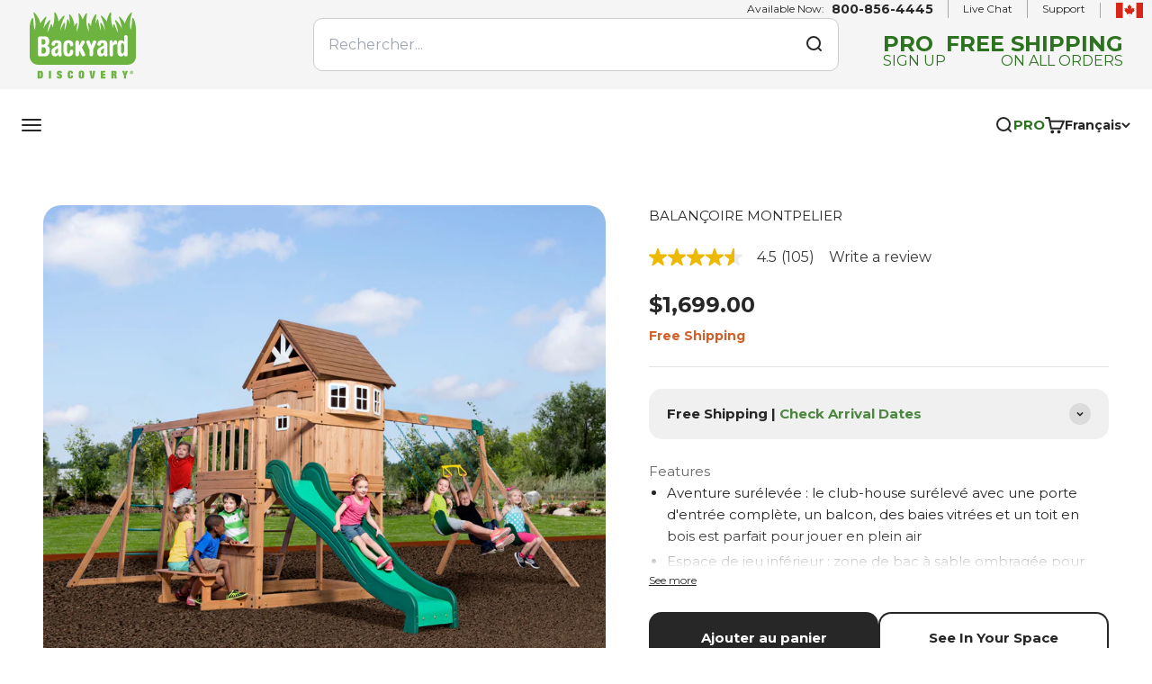

--- FILE ---
content_type: text/html; charset=utf-8
request_url: https://www.backyarddiscovery.ca/fr/products/montpelier-wooden-swing-set
body_size: 37039
content:
<!doctype html>

<html lang="fr" dir="ltr">
  <head>
    <meta charset="utf-8">
    <meta
      name="viewport"
      content="width=device-width, initial-scale=1.0, height=device-height, minimum-scale=1.0"
    >
    <meta name="theme-color" content="#ffffff">

    <title>
      Balançoire Montpelier
    </title><meta name="description" content="Tout aussi majestueux que la maison d&#39;où son nom est originaire, la balançoire Montpelier restera dans l&#39;histoire pour ses heures de plaisir sans fin."><link rel="canonical" href="https://www.backyarddiscovery.ca/fr/products/montpelier-wooden-swing-set"><link rel="shortcut icon" href="//www.backyarddiscovery.ca/cdn/shop/files/favicon-32x32_94a16e6d-beea-4244-af07-67ca37e2c2e4.png?v=1647892702&width=96">
      <link rel="apple-touch-icon" href="//www.backyarddiscovery.ca/cdn/shop/files/favicon-32x32_94a16e6d-beea-4244-af07-67ca37e2c2e4.png?v=1647892702&width=180"><link rel="preconnect" href="https://cdn.shopify.com">
    <link rel="preconnect" href="https://fonts.shopifycdn.com" crossorigin>
    <link rel="dns-prefetch" href="https://productreviews.shopifycdn.com"><link rel="preload" href="//www.backyarddiscovery.ca/cdn/fonts/montserrat/montserrat_n7.3c434e22befd5c18a6b4afadb1e3d77c128c7939.woff2" as="font" type="font/woff2" crossorigin><link rel="preload" href="//www.backyarddiscovery.ca/cdn/fonts/montserrat/montserrat_n4.81949fa0ac9fd2021e16436151e8eaa539321637.woff2" as="font" type="font/woff2" crossorigin><meta property="og:type" content="product">
  <meta property="og:title" content="Balançoire Montpelier">
  <meta property="product:price:amount" content="1,699.00">
  <meta property="product:price:currency" content="CAD"><meta property="og:image" content="http://www.backyarddiscovery.ca/cdn/shop/products/01-MontpelierIIHero.jpg?v=1655319956&width=2048">
  <meta property="og:image:secure_url" content="https://www.backyarddiscovery.ca/cdn/shop/products/01-MontpelierIIHero.jpg?v=1655319956&width=2048">
  <meta property="og:image:width" content="4188">
  <meta property="og:image:height" content="4188"><meta property="og:description" content="Tout aussi majestueux que la maison d&#39;où son nom est originaire, la balançoire Montpelier restera dans l&#39;histoire pour ses heures de plaisir sans fin."><meta property="og:url" content="https://www.backyarddiscovery.ca/fr/products/montpelier-wooden-swing-set">
<meta property="og:site_name" content="Backyard Discovery Canada"><meta name="twitter:card" content="summary"><meta name="twitter:title" content="Balançoire Montpelier">
  <meta name="twitter:description" content="Tout aussi majestueux que la maison d&#39;où son nom est originaire, la balançoire Montpelier restera dans l&#39;histoire pour ses heures de plaisir sans fin. "><meta name="twitter:image" content="https://www.backyarddiscovery.ca/cdn/shop/products/01-MontpelierIIHero.jpg?crop=center&height=1200&v=1655319956&width=1200">
  <meta name="twitter:image:alt" content="Montpelier Swing Set Hero"><script async crossorigin fetchpriority="high" src="/cdn/shopifycloud/importmap-polyfill/es-modules-shim.2.4.0.js"></script>
<script type="application/ld+json">{"@context":"http:\/\/schema.org\/","@id":"\/fr\/products\/montpelier-wooden-swing-set#product","@type":"Product","brand":{"@type":"Brand","name":"Backyard Discovery Canada"},"category":"Balançoires et portiques","description":"Tout aussi majestueux que la maison d'où son nom est originaire, la balançoire Montpelier restera dans l'histoire pour ses heures de plaisir sans fin. ","gtin":"752113302112","image":"https:\/\/www.backyarddiscovery.ca\/cdn\/shop\/products\/01-MontpelierIIHero.jpg?v=1655319956\u0026width=1920","name":"Balançoire Montpelier","offers":{"@id":"\/fr\/products\/montpelier-wooden-swing-set?variant=43102826004714#offer","@type":"Offer","availability":"http:\/\/schema.org\/InStock","price":"1699.00","priceCurrency":"CAD","url":"https:\/\/www.backyarddiscovery.ca\/fr\/products\/montpelier-wooden-swing-set?variant=43102826004714"},"sku":"30211Gcom","url":"https:\/\/www.backyarddiscovery.ca\/fr\/products\/montpelier-wooden-swing-set"}</script>
  <script type="application/ld+json">
    {
      "@context": "https://schema.org",
      "@type": "Product",
      "@id": "https://www.backyarddiscovery.ca/fr/products/montpelier-wooden-swing-set"
    }
  </script><script type="application/ld+json">
  {
    "@context": "https://schema.org",
    "@type": "BreadcrumbList",
    "itemListElement": [{
        "@type": "ListItem",
        "position": 1,
        "name": "Accueil",
        "item": "https://www.backyarddiscovery.ca"
      },{
            "@type": "ListItem",
            "position": 2,
            "name": "Balançoire Montpelier",
            "item": "https://www.backyarddiscovery.ca/fr/products/montpelier-wooden-swing-set"
          }]
  }
</script><style>/* Typography (heading) */
  @font-face {
  font-family: Montserrat;
  font-weight: 700;
  font-style: normal;
  font-display: fallback;
  src: url("//www.backyarddiscovery.ca/cdn/fonts/montserrat/montserrat_n7.3c434e22befd5c18a6b4afadb1e3d77c128c7939.woff2") format("woff2"),
       url("//www.backyarddiscovery.ca/cdn/fonts/montserrat/montserrat_n7.5d9fa6e2cae713c8fb539a9876489d86207fe957.woff") format("woff");
}

@font-face {
  font-family: Montserrat;
  font-weight: 700;
  font-style: italic;
  font-display: fallback;
  src: url("//www.backyarddiscovery.ca/cdn/fonts/montserrat/montserrat_i7.a0d4a463df4f146567d871890ffb3c80408e7732.woff2") format("woff2"),
       url("//www.backyarddiscovery.ca/cdn/fonts/montserrat/montserrat_i7.f6ec9f2a0681acc6f8152c40921d2a4d2e1a2c78.woff") format("woff");
}

/* Typography (body) */
  @font-face {
  font-family: Montserrat;
  font-weight: 400;
  font-style: normal;
  font-display: fallback;
  src: url("//www.backyarddiscovery.ca/cdn/fonts/montserrat/montserrat_n4.81949fa0ac9fd2021e16436151e8eaa539321637.woff2") format("woff2"),
       url("//www.backyarddiscovery.ca/cdn/fonts/montserrat/montserrat_n4.a6c632ca7b62da89c3594789ba828388aac693fe.woff") format("woff");
}

@font-face {
  font-family: Montserrat;
  font-weight: 400;
  font-style: italic;
  font-display: fallback;
  src: url("//www.backyarddiscovery.ca/cdn/fonts/montserrat/montserrat_i4.5a4ea298b4789e064f62a29aafc18d41f09ae59b.woff2") format("woff2"),
       url("//www.backyarddiscovery.ca/cdn/fonts/montserrat/montserrat_i4.072b5869c5e0ed5b9d2021e4c2af132e16681ad2.woff") format("woff");
}

@font-face {
  font-family: Montserrat;
  font-weight: 700;
  font-style: normal;
  font-display: fallback;
  src: url("//www.backyarddiscovery.ca/cdn/fonts/montserrat/montserrat_n7.3c434e22befd5c18a6b4afadb1e3d77c128c7939.woff2") format("woff2"),
       url("//www.backyarddiscovery.ca/cdn/fonts/montserrat/montserrat_n7.5d9fa6e2cae713c8fb539a9876489d86207fe957.woff") format("woff");
}

@font-face {
  font-family: Montserrat;
  font-weight: 700;
  font-style: italic;
  font-display: fallback;
  src: url("//www.backyarddiscovery.ca/cdn/fonts/montserrat/montserrat_i7.a0d4a463df4f146567d871890ffb3c80408e7732.woff2") format("woff2"),
       url("//www.backyarddiscovery.ca/cdn/fonts/montserrat/montserrat_i7.f6ec9f2a0681acc6f8152c40921d2a4d2e1a2c78.woff") format("woff");
}

:root {
    /**
     * ---------------------------------------------------------------------
     * SPACING VARIABLES
     *
     * We are using a spacing inspired from frameworks like Tailwind CSS.
     * ---------------------------------------------------------------------
     */
    --spacing-0-5: 0.125rem; /* 2px */
    --spacing-1: 0.25rem; /* 4px */
    --spacing-1-5: 0.375rem; /* 6px */
    --spacing-2: 0.5rem; /* 8px */
    --spacing-2-5: 0.625rem; /* 10px */
    --spacing-3: 0.75rem; /* 12px */
    --spacing-3-5: 0.875rem; /* 14px */
    --spacing-4: 1rem; /* 16px */
    --spacing-4-5: 1.125rem; /* 18px */
    --spacing-5: 1.25rem; /* 20px */
    --spacing-5-5: 1.375rem; /* 22px */
    --spacing-6: 1.5rem; /* 24px */
    --spacing-6-5: 1.625rem; /* 26px */
    --spacing-7: 1.75rem; /* 28px */
    --spacing-7-5: 1.875rem; /* 30px */
    --spacing-8: 2rem; /* 32px */
    --spacing-8-5: 2.125rem; /* 34px */
    --spacing-9: 2.25rem; /* 36px */
    --spacing-9-5: 2.375rem; /* 38px */
    --spacing-10: 2.5rem; /* 40px */
    --spacing-11: 2.75rem; /* 44px */
    --spacing-12: 3rem; /* 48px */
    --spacing-14: 3.5rem; /* 56px */
    --spacing-16: 4rem; /* 64px */
    --spacing-18: 4.5rem; /* 72px */
    --spacing-20: 5rem; /* 80px */
    --spacing-24: 6rem; /* 96px */
    --spacing-28: 7rem; /* 112px */
    --spacing-32: 8rem; /* 128px */
    --spacing-36: 9rem; /* 144px */
    --spacing-40: 10rem; /* 160px */
    --spacing-44: 11rem; /* 176px */
    --spacing-48: 12rem; /* 192px */
    --spacing-52: 13rem; /* 208px */
    --spacing-56: 14rem; /* 224px */
    --spacing-60: 15rem; /* 240px */
    --spacing-64: 16rem; /* 256px */
    --spacing-72: 18rem; /* 288px */
    --spacing-80: 20rem; /* 320px */
    --spacing-96: 24rem; /* 384px */

    /* Container */
    --container-max-width: 1600px;
    --container-narrow-max-width: 1350px;
    --container-gutter: var(--spacing-5);
    --section-outer-spacing-block: var(--spacing-8);
    --section-inner-max-spacing-block: var(--spacing-8);
    --section-inner-spacing-inline: var(--container-gutter);
    --section-stack-spacing-block: var(--spacing-8);

    /* Grid gutter */
    --grid-gutter: var(--spacing-5);

    /* Product list settings */
    --product-list-row-gap: var(--spacing-8);
    --product-list-column-gap: var(--grid-gutter);

    /* Form settings */
    --input-gap: var(--spacing-2);
    --input-height: 2.625rem;
    --input-padding-inline: var(--spacing-4);

    /* Other sizes */
    --sticky-area-height: calc(var(--sticky-announcement-bar-enabled, 0) * var(--announcement-bar-height, 0px) + var(--sticky-header-enabled, 0) * var(--header-height, 0px));

    /* RTL support */
    --transform-logical-flip: 1;
    --transform-origin-start: left;
    --transform-origin-end: right;

    /**
     * ---------------------------------------------------------------------
     * TYPOGRAPHY
     * ---------------------------------------------------------------------
     */

    /* Font properties */
    --heading-font-family: Montserrat, sans-serif;
    --heading-font-weight: 700;
    --heading-font-style: normal;
    --heading-text-transform: uppercase;
    --heading-letter-spacing: 0.015em;
    --text-font-family: Montserrat, sans-serif;
    --text-font-weight: 400;
    --text-font-style: normal;
    --text-letter-spacing: 0.0em;

    /* Font sizes */
    --text-h0: 2.5rem;
    --text-h1: 1.75rem;
    --text-h2: 1.5rem;
    --text-h3: 1.375rem;
    --text-h4: 1.125rem;
    --text-h5: 1.125rem;
    --text-h6: 1rem;
    --text-xs: 0.6875rem;
    --text-sm: 0.75rem;
    --text-base: 0.875rem;
    --text-lg: 1.125rem;
    --text-xl: 1.25rem;

    /**
     * ---------------------------------------------------------------------
     * COLORS
     * ---------------------------------------------------------------------
     */

    /* Color settings */--accent: 39 39 39;
    --text-primary: 39 39 39;
    --background-primary: 255 255 255;
    --dialog-background: 255 255 255;
    --border-color: var(--text-color, var(--text-primary)) / 0.12;

    /* Button colors */
    --button-background-primary: 39 39 39;
    --button-text-primary: 255 255 255;
    --button-background-secondary: 110 179 64;
    --button-text-secondary: 255 255 255;

    /* Status colors */
    --success-background: 233 242 226;
    --success-text: 73 149 14;
    --warning-background: 252 240 227;
    --warning-text: 227 126 22;
    --error-background: 245 229 229;
    --error-text: 170 40 38;

    /* Product colors */
    --on-sale-text: 211 96 39;
    --on-sale-badge-background: 211 96 39;
    --on-sale-badge-text: 255 255 255;
    --sold-out-badge-background: 190 189 185;
    --sold-out-badge-text: 0 0 0;
    --primary-badge-background: 110 179 64;
    --primary-badge-text: 255 255 255;
    --star-color: 255 183 74;
    --product-card-background: 255 255 255;
    --product-card-text: 39 39 39;

    /* Header colors */
    --header-background: 255 255 255;
    --header-text: 39 39 39;

    /* Footer colors */
    --footer-background: 242 242 242;
    --footer-text: 39 39 39;

    /* Rounded variables (used for border radius) */
    --rounded-xs: 0.25rem;
    --rounded-sm: 0.625rem;
    --rounded: 1.25rem;
    --rounded-lg: 2.5rem;
    --rounded-full: 9999px;

    --rounded-button: 0.875rem;
    --rounded-input: 0.25rem;

    /* Box shadow */
    --shadow-sm: 0 2px 8px rgb(var(--text-primary) / 0.0);
    --shadow: 0 5px 15px rgb(var(--text-primary) / 0.0);
    --shadow-md: 0 5px 30px rgb(var(--text-primary) / 0.0);
    --shadow-block: 0px 0px 50px rgb(var(--text-primary) / 0.0);

    /**
     * ---------------------------------------------------------------------
     * OTHER
     * ---------------------------------------------------------------------
     */

    --cursor-close-svg-url: url(//www.backyarddiscovery.ca/cdn/shop/t/20/assets/cursor-close.svg?v=147174565022153725511738260304);
    --cursor-zoom-in-svg-url: url(//www.backyarddiscovery.ca/cdn/shop/t/20/assets/cursor-zoom-in.svg?v=154953035094101115921738260305);
    --cursor-zoom-out-svg-url: url(//www.backyarddiscovery.ca/cdn/shop/t/20/assets/cursor-zoom-out.svg?v=16155520337305705181738260304);
    --checkmark-svg-url: url(//www.backyarddiscovery.ca/cdn/shop/t/20/assets/checkmark.svg?v=77552481021870063511738260304);
  }

  [dir="rtl"]:root {
    /* RTL support */
    --transform-logical-flip: -1;
    --transform-origin-start: right;
    --transform-origin-end: left;
  }

  @media screen and (min-width: 700px) {
    :root {
      /* Typography (font size) */
      --text-h0: 3.25rem;
      --text-h1: 2.25rem;
      --text-h2: 1.75rem;
      --text-h3: 1.625rem;
      --text-h4: 1.25rem;
      --text-h5: 1.25rem;
      --text-h6: 1.125rem;

      --text-xs: 0.6875rem;
      --text-sm: 0.8125rem;
      --text-base: 0.9375rem;
      --text-lg: 1.1875rem;

      /* Spacing */
      --container-gutter: 2rem;
      --section-outer-spacing-block: var(--spacing-12);
      --section-inner-max-spacing-block: var(--spacing-10);
      --section-inner-spacing-inline: var(--spacing-12);
      --section-stack-spacing-block: var(--spacing-10);

      /* Grid gutter */
      --grid-gutter: var(--spacing-6);

      /* Product list settings */
      --product-list-row-gap: var(--spacing-12);

      /* Form settings */
      --input-gap: 1rem;
      --input-height: 3.125rem;
      --input-padding-inline: var(--spacing-5);
    }
  }

  @media screen and (min-width: 1000px) {
    :root {
      /* Spacing settings */
      --container-gutter: var(--spacing-12);
      --section-outer-spacing-block: var(--spacing-14);
      --section-inner-max-spacing-block: var(--spacing-12);
      --section-inner-spacing-inline: var(--spacing-16);
      --section-stack-spacing-block: var(--spacing-10);
    }
  }

  @media screen and (min-width: 1150px) {
    :root {
      /* Spacing settings */
      --container-gutter: var(--spacing-12);
      --section-outer-spacing-block: var(--spacing-14);
      --section-inner-max-spacing-block: var(--spacing-12);
      --section-inner-spacing-inline: var(--spacing-16);
      --section-stack-spacing-block: var(--spacing-12);
    }
  }

  @media screen and (min-width: 1400px) {
    :root {
      /* Typography (font size) */
      --text-h0: 4rem;
      --text-h1: 3rem;
      --text-h2: 2.5rem;
      --text-h3: 1.75rem;
      --text-h4: 1.5rem;
      --text-h5: 1.25rem;
      --text-h6: 1.25rem;

      --section-outer-spacing-block: var(--spacing-16);
      --section-inner-max-spacing-block: var(--spacing-14);
      --section-inner-spacing-inline: var(--spacing-18);
    }
  }

  @media screen and (min-width: 1600px) {
    :root {
      --section-outer-spacing-block: var(--spacing-16);
      --section-inner-max-spacing-block: var(--spacing-16);
      --section-inner-spacing-inline: var(--spacing-20);
    }
  }

  /**
   * ---------------------------------------------------------------------
   * LIQUID DEPENDANT CSS
   *
   * Our main CSS is Liquid free, but some very specific features depend on
   * theme settings, so we have them here
   * ---------------------------------------------------------------------
   */@media screen and (pointer: fine) {
        .button:not([disabled]):hover, .btn:not([disabled]):hover, .shopify-payment-button__button--unbranded:not([disabled]):hover {
          --button-background-opacity: 0.85;
        }

        .button--subdued:not([disabled]):hover {
          --button-background: var(--text-color) / .05 !important;
        }
      }</style>
<script>
  // This allows to expose several variables to the global scope, to be used in scripts
  window.themeVariables = {
    settings: {
      showPageTransition: false,
      reduceDrawerAnimation: false,
      reduceMenuAnimation: false,
      headingApparition: "split_rotation",
      pageType: "product",
      moneyFormat: "${{amount}}",
      moneyWithCurrencyFormat: "${{amount}} CAD",
      currencyCodeEnabled: false,
      cartType: "drawer",
      showDiscount: true,
      discountMode: "saving",
      pageBackground: "#ffffff",
      textColor: "#272727"
    },

    strings: {
      accessibilityClose: "Fermer",
      accessibilityNext: "Suivant",
      accessibilityPrevious: "Précédent",
      closeGallery: "Fermer la galerie",
      zoomGallery: "Zoom",
      errorGallery: "L\u0026#39;image ne peut pas être chargée",
      searchNoResults: "Aucun résultat n\u0026#39;a pu être trouvé.",
      addOrderNote: "Ajouter une note",
      editOrderNote: "Modifier la note",
      shippingEstimatorNoResults: "Nous ne livrons pas à votre adresse.",
      shippingEstimatorOneResult: "Il y a un résultat pour votre adresse :",
      shippingEstimatorMultipleResults: "Il y a plusieurs résultats pour votre adresse :",
      shippingEstimatorError: "Impossible d\u0026#39;estimer les frais de livraison :"
    },

    breakpoints: {
      'sm': 'screen and (min-width: 700px)',
      'md': 'screen and (min-width: 1000px)',
      'lg': 'screen and (min-width: 1150px)',
      'xl': 'screen and (min-width: 1400px)',

      'sm-max': 'screen and (max-width: 699px)',
      'md-max': 'screen and (max-width: 999px)',
      'lg-max': 'screen and (max-width: 1149px)',
      'xl-max': 'screen and (max-width: 1399px)'
    }
  };// For detecting native share
  document.documentElement.classList.add(`native-share--${navigator.share ? 'enabled' : 'disabled'}`);// We save the product ID in local storage to be eventually used for recently viewed section
    try {
      const recentlyViewedProducts = new Set(JSON.parse(localStorage.getItem('theme:recently-viewed-products') || '[]'));

      recentlyViewedProducts.delete(7791680651498); // Delete first to re-move the product
      recentlyViewedProducts.add(7791680651498);

      localStorage.setItem('theme:recently-viewed-products', JSON.stringify(Array.from(recentlyViewedProducts.values()).reverse()));
    } catch (e) {
      // Safari in private mode does not allow setting item, we silently fail
    }</script><script>
      if (!(HTMLScriptElement.supports && HTMLScriptElement.supports('importmap'))) {
        const importMapPolyfill = document.createElement('script');
        importMapPolyfill.async = true;
        importMapPolyfill.src = "//www.backyarddiscovery.ca/cdn/shop/t/20/assets/es-module-shims.min.js?v=140375185335194536761738260305";

        document.head.appendChild(importMapPolyfill);
      }
    </script>

    <script type="importmap">{
        "imports": {
          "vendor": "//www.backyarddiscovery.ca/cdn/shop/t/20/assets/vendor.min.js?v=162910149792179071561738260305",
          "theme": "//www.backyarddiscovery.ca/cdn/shop/t/20/assets/theme.js?v=155532473049217110051738260305",
          "photoswipe": "//www.backyarddiscovery.ca/cdn/shop/t/20/assets/photoswipe.min.js?v=13374349288281597431738260305"
        }
      }
    </script>

    <script type="module" src="//www.backyarddiscovery.ca/cdn/shop/t/20/assets/vendor.min.js?v=162910149792179071561738260305"></script>
    <script type="module" src="//www.backyarddiscovery.ca/cdn/shop/t/20/assets/theme.js?v=155532473049217110051738260305"></script>
    <script type="module" src="//www.backyarddiscovery.ca/cdn/shop/t/20/assets/main.js?v=99699225293302311351738260304"></script>

    <script>window.performance && window.performance.mark && window.performance.mark('shopify.content_for_header.start');</script><meta id="shopify-digital-wallet" name="shopify-digital-wallet" content="/63552487658/digital_wallets/dialog">
<meta name="shopify-checkout-api-token" content="3876b8f5a9ffc16069cd25f1eacb1c56">
<meta id="in-context-paypal-metadata" data-shop-id="63552487658" data-venmo-supported="false" data-environment="production" data-locale="fr_FR" data-paypal-v4="true" data-currency="CAD">
<link rel="alternate" hreflang="x-default" href="https://www.backyarddiscovery.ca/products/montpelier-wooden-swing-set">
<link rel="alternate" hreflang="en-CA" href="https://www.backyarddiscovery.ca/products/montpelier-wooden-swing-set">
<link rel="alternate" hreflang="fr-CA" href="https://www.backyarddiscovery.ca/fr/products/montpelier-wooden-swing-set">
<link rel="alternate" type="application/json+oembed" href="https://www.backyarddiscovery.ca/fr/products/montpelier-wooden-swing-set.oembed">
<script async="async" src="/checkouts/internal/preloads.js?locale=fr-CA"></script>
<link rel="preconnect" href="https://shop.app" crossorigin="anonymous">
<script async="async" src="https://shop.app/checkouts/internal/preloads.js?locale=fr-CA&shop_id=63552487658" crossorigin="anonymous"></script>
<script id="apple-pay-shop-capabilities" type="application/json">{"shopId":63552487658,"countryCode":"CA","currencyCode":"CAD","merchantCapabilities":["supports3DS"],"merchantId":"gid:\/\/shopify\/Shop\/63552487658","merchantName":"Backyard Discovery Canada","requiredBillingContactFields":["postalAddress","email","phone"],"requiredShippingContactFields":["postalAddress","email","phone"],"shippingType":"shipping","supportedNetworks":["visa","masterCard","amex","discover","interac","jcb"],"total":{"type":"pending","label":"Backyard Discovery Canada","amount":"1.00"},"shopifyPaymentsEnabled":true,"supportsSubscriptions":true}</script>
<script id="shopify-features" type="application/json">{"accessToken":"3876b8f5a9ffc16069cd25f1eacb1c56","betas":["rich-media-storefront-analytics"],"domain":"www.backyarddiscovery.ca","predictiveSearch":true,"shopId":63552487658,"locale":"fr"}</script>
<script>var Shopify = Shopify || {};
Shopify.shop = "backyard-discovery-canada.myshopify.com";
Shopify.locale = "fr";
Shopify.currency = {"active":"CAD","rate":"1.0"};
Shopify.country = "CA";
Shopify.theme = {"name":"byd-shopify-theme-2.0-CA\/main","id":174454669684,"schema_name":"Impact","schema_version":"6.0.1","theme_store_id":null,"role":"main"};
Shopify.theme.handle = "null";
Shopify.theme.style = {"id":null,"handle":null};
Shopify.cdnHost = "www.backyarddiscovery.ca/cdn";
Shopify.routes = Shopify.routes || {};
Shopify.routes.root = "/fr/";</script>
<script type="module">!function(o){(o.Shopify=o.Shopify||{}).modules=!0}(window);</script>
<script>!function(o){function n(){var o=[];function n(){o.push(Array.prototype.slice.apply(arguments))}return n.q=o,n}var t=o.Shopify=o.Shopify||{};t.loadFeatures=n(),t.autoloadFeatures=n()}(window);</script>
<script>
  window.ShopifyPay = window.ShopifyPay || {};
  window.ShopifyPay.apiHost = "shop.app\/pay";
  window.ShopifyPay.redirectState = null;
</script>
<script id="shop-js-analytics" type="application/json">{"pageType":"product"}</script>
<script defer="defer" async type="module" src="//www.backyarddiscovery.ca/cdn/shopifycloud/shop-js/modules/v2/client.init-shop-cart-sync_XvpUV7qp.fr.esm.js"></script>
<script defer="defer" async type="module" src="//www.backyarddiscovery.ca/cdn/shopifycloud/shop-js/modules/v2/chunk.common_C2xzKNNs.esm.js"></script>
<script type="module">
  await import("//www.backyarddiscovery.ca/cdn/shopifycloud/shop-js/modules/v2/client.init-shop-cart-sync_XvpUV7qp.fr.esm.js");
await import("//www.backyarddiscovery.ca/cdn/shopifycloud/shop-js/modules/v2/chunk.common_C2xzKNNs.esm.js");

  window.Shopify.SignInWithShop?.initShopCartSync?.({"fedCMEnabled":true,"windoidEnabled":true});

</script>
<script defer="defer" async type="module" src="//www.backyarddiscovery.ca/cdn/shopifycloud/shop-js/modules/v2/client.payment-terms_eoGasybT.fr.esm.js"></script>
<script defer="defer" async type="module" src="//www.backyarddiscovery.ca/cdn/shopifycloud/shop-js/modules/v2/chunk.common_C2xzKNNs.esm.js"></script>
<script defer="defer" async type="module" src="//www.backyarddiscovery.ca/cdn/shopifycloud/shop-js/modules/v2/chunk.modal_7MqWQJ87.esm.js"></script>
<script type="module">
  await import("//www.backyarddiscovery.ca/cdn/shopifycloud/shop-js/modules/v2/client.payment-terms_eoGasybT.fr.esm.js");
await import("//www.backyarddiscovery.ca/cdn/shopifycloud/shop-js/modules/v2/chunk.common_C2xzKNNs.esm.js");
await import("//www.backyarddiscovery.ca/cdn/shopifycloud/shop-js/modules/v2/chunk.modal_7MqWQJ87.esm.js");

  
</script>
<script>
  window.Shopify = window.Shopify || {};
  if (!window.Shopify.featureAssets) window.Shopify.featureAssets = {};
  window.Shopify.featureAssets['shop-js'] = {"shop-cart-sync":["modules/v2/client.shop-cart-sync_C66VAAYi.fr.esm.js","modules/v2/chunk.common_C2xzKNNs.esm.js"],"init-fed-cm":["modules/v2/client.init-fed-cm_By4eIqYa.fr.esm.js","modules/v2/chunk.common_C2xzKNNs.esm.js"],"shop-button":["modules/v2/client.shop-button_Bz0N9rYp.fr.esm.js","modules/v2/chunk.common_C2xzKNNs.esm.js"],"shop-cash-offers":["modules/v2/client.shop-cash-offers_B90ok608.fr.esm.js","modules/v2/chunk.common_C2xzKNNs.esm.js","modules/v2/chunk.modal_7MqWQJ87.esm.js"],"init-windoid":["modules/v2/client.init-windoid_CdJe_Ee3.fr.esm.js","modules/v2/chunk.common_C2xzKNNs.esm.js"],"shop-toast-manager":["modules/v2/client.shop-toast-manager_kCJHoUCw.fr.esm.js","modules/v2/chunk.common_C2xzKNNs.esm.js"],"init-shop-email-lookup-coordinator":["modules/v2/client.init-shop-email-lookup-coordinator_BPuRLqHy.fr.esm.js","modules/v2/chunk.common_C2xzKNNs.esm.js"],"init-shop-cart-sync":["modules/v2/client.init-shop-cart-sync_XvpUV7qp.fr.esm.js","modules/v2/chunk.common_C2xzKNNs.esm.js"],"avatar":["modules/v2/client.avatar_BTnouDA3.fr.esm.js"],"pay-button":["modules/v2/client.pay-button_CmFhG2BZ.fr.esm.js","modules/v2/chunk.common_C2xzKNNs.esm.js"],"init-customer-accounts":["modules/v2/client.init-customer-accounts_C5-IhKGM.fr.esm.js","modules/v2/client.shop-login-button_DrlPOW6Z.fr.esm.js","modules/v2/chunk.common_C2xzKNNs.esm.js","modules/v2/chunk.modal_7MqWQJ87.esm.js"],"init-shop-for-new-customer-accounts":["modules/v2/client.init-shop-for-new-customer-accounts_Cv1WqR1n.fr.esm.js","modules/v2/client.shop-login-button_DrlPOW6Z.fr.esm.js","modules/v2/chunk.common_C2xzKNNs.esm.js","modules/v2/chunk.modal_7MqWQJ87.esm.js"],"shop-login-button":["modules/v2/client.shop-login-button_DrlPOW6Z.fr.esm.js","modules/v2/chunk.common_C2xzKNNs.esm.js","modules/v2/chunk.modal_7MqWQJ87.esm.js"],"init-customer-accounts-sign-up":["modules/v2/client.init-customer-accounts-sign-up_Dqgdz3C3.fr.esm.js","modules/v2/client.shop-login-button_DrlPOW6Z.fr.esm.js","modules/v2/chunk.common_C2xzKNNs.esm.js","modules/v2/chunk.modal_7MqWQJ87.esm.js"],"shop-follow-button":["modules/v2/client.shop-follow-button_D7RRykwK.fr.esm.js","modules/v2/chunk.common_C2xzKNNs.esm.js","modules/v2/chunk.modal_7MqWQJ87.esm.js"],"checkout-modal":["modules/v2/client.checkout-modal_NILs_SXn.fr.esm.js","modules/v2/chunk.common_C2xzKNNs.esm.js","modules/v2/chunk.modal_7MqWQJ87.esm.js"],"lead-capture":["modules/v2/client.lead-capture_CSmE_fhP.fr.esm.js","modules/v2/chunk.common_C2xzKNNs.esm.js","modules/v2/chunk.modal_7MqWQJ87.esm.js"],"shop-login":["modules/v2/client.shop-login_CKcjyRl_.fr.esm.js","modules/v2/chunk.common_C2xzKNNs.esm.js","modules/v2/chunk.modal_7MqWQJ87.esm.js"],"payment-terms":["modules/v2/client.payment-terms_eoGasybT.fr.esm.js","modules/v2/chunk.common_C2xzKNNs.esm.js","modules/v2/chunk.modal_7MqWQJ87.esm.js"]};
</script>
<script>(function() {
  var isLoaded = false;
  function asyncLoad() {
    if (isLoaded) return;
    isLoaded = true;
    var urls = ["https:\/\/call.chatra.io\/shopify?chatraId=ntn39qQwyjDwY3dDv\u0026shop=backyard-discovery-canada.myshopify.com","\/\/cdn.shopify.com\/proxy\/2968f30a42434db0937f349a702498a72be2ada18f9a93c5d8dfa9a42726f441\/storage.googleapis.com\/timesact-resources\/scripts\/timesactV3.js?shop=backyard-discovery-canada.myshopify.com\u0026sp-cache-control=cHVibGljLCBtYXgtYWdlPTkwMA","\/\/cdn.shopify.com\/proxy\/e0774664f05607ba81092671b585cf550b3b89a538b431ed61fc57d24512dc29\/apps.bazaarvoice.com\/deployments\/backyarddiscoveryca\/main_site\/production\/en_CA\/bv.js?shop=backyard-discovery-canada.myshopify.com\u0026sp-cache-control=cHVibGljLCBtYXgtYWdlPTkwMA"];
    for (var i = 0; i < urls.length; i++) {
      var s = document.createElement('script');
      s.type = 'text/javascript';
      s.async = true;
      s.src = urls[i];
      var x = document.getElementsByTagName('script')[0];
      x.parentNode.insertBefore(s, x);
    }
  };
  if(window.attachEvent) {
    window.attachEvent('onload', asyncLoad);
  } else {
    window.addEventListener('load', asyncLoad, false);
  }
})();</script>
<script id="__st">var __st={"a":63552487658,"offset":-18000,"reqid":"e47be835-de07-47a1-b4bf-f92f8770ef84-1768686110","pageurl":"www.backyarddiscovery.ca\/fr\/products\/montpelier-wooden-swing-set","u":"f73966e5fdad","p":"product","rtyp":"product","rid":7791680651498};</script>
<script>window.ShopifyPaypalV4VisibilityTracking = true;</script>
<script id="captcha-bootstrap">!function(){'use strict';const t='contact',e='account',n='new_comment',o=[[t,t],['blogs',n],['comments',n],[t,'customer']],c=[[e,'customer_login'],[e,'guest_login'],[e,'recover_customer_password'],[e,'create_customer']],r=t=>t.map((([t,e])=>`form[action*='/${t}']:not([data-nocaptcha='true']) input[name='form_type'][value='${e}']`)).join(','),a=t=>()=>t?[...document.querySelectorAll(t)].map((t=>t.form)):[];function s(){const t=[...o],e=r(t);return a(e)}const i='password',u='form_key',d=['recaptcha-v3-token','g-recaptcha-response','h-captcha-response',i],f=()=>{try{return window.sessionStorage}catch{return}},m='__shopify_v',_=t=>t.elements[u];function p(t,e,n=!1){try{const o=window.sessionStorage,c=JSON.parse(o.getItem(e)),{data:r}=function(t){const{data:e,action:n}=t;return t[m]||n?{data:e,action:n}:{data:t,action:n}}(c);for(const[e,n]of Object.entries(r))t.elements[e]&&(t.elements[e].value=n);n&&o.removeItem(e)}catch(o){console.error('form repopulation failed',{error:o})}}const l='form_type',E='cptcha';function T(t){t.dataset[E]=!0}const w=window,h=w.document,L='Shopify',v='ce_forms',y='captcha';let A=!1;((t,e)=>{const n=(g='f06e6c50-85a8-45c8-87d0-21a2b65856fe',I='https://cdn.shopify.com/shopifycloud/storefront-forms-hcaptcha/ce_storefront_forms_captcha_hcaptcha.v1.5.2.iife.js',D={infoText:'Protégé par hCaptcha',privacyText:'Confidentialité',termsText:'Conditions'},(t,e,n)=>{const o=w[L][v],c=o.bindForm;if(c)return c(t,g,e,D).then(n);var r;o.q.push([[t,g,e,D],n]),r=I,A||(h.body.append(Object.assign(h.createElement('script'),{id:'captcha-provider',async:!0,src:r})),A=!0)});var g,I,D;w[L]=w[L]||{},w[L][v]=w[L][v]||{},w[L][v].q=[],w[L][y]=w[L][y]||{},w[L][y].protect=function(t,e){n(t,void 0,e),T(t)},Object.freeze(w[L][y]),function(t,e,n,w,h,L){const[v,y,A,g]=function(t,e,n){const i=e?o:[],u=t?c:[],d=[...i,...u],f=r(d),m=r(i),_=r(d.filter((([t,e])=>n.includes(e))));return[a(f),a(m),a(_),s()]}(w,h,L),I=t=>{const e=t.target;return e instanceof HTMLFormElement?e:e&&e.form},D=t=>v().includes(t);t.addEventListener('submit',(t=>{const e=I(t);if(!e)return;const n=D(e)&&!e.dataset.hcaptchaBound&&!e.dataset.recaptchaBound,o=_(e),c=g().includes(e)&&(!o||!o.value);(n||c)&&t.preventDefault(),c&&!n&&(function(t){try{if(!f())return;!function(t){const e=f();if(!e)return;const n=_(t);if(!n)return;const o=n.value;o&&e.removeItem(o)}(t);const e=Array.from(Array(32),(()=>Math.random().toString(36)[2])).join('');!function(t,e){_(t)||t.append(Object.assign(document.createElement('input'),{type:'hidden',name:u})),t.elements[u].value=e}(t,e),function(t,e){const n=f();if(!n)return;const o=[...t.querySelectorAll(`input[type='${i}']`)].map((({name:t})=>t)),c=[...d,...o],r={};for(const[a,s]of new FormData(t).entries())c.includes(a)||(r[a]=s);n.setItem(e,JSON.stringify({[m]:1,action:t.action,data:r}))}(t,e)}catch(e){console.error('failed to persist form',e)}}(e),e.submit())}));const S=(t,e)=>{t&&!t.dataset[E]&&(n(t,e.some((e=>e===t))),T(t))};for(const o of['focusin','change'])t.addEventListener(o,(t=>{const e=I(t);D(e)&&S(e,y())}));const B=e.get('form_key'),M=e.get(l),P=B&&M;t.addEventListener('DOMContentLoaded',(()=>{const t=y();if(P)for(const e of t)e.elements[l].value===M&&p(e,B);[...new Set([...A(),...v().filter((t=>'true'===t.dataset.shopifyCaptcha))])].forEach((e=>S(e,t)))}))}(h,new URLSearchParams(w.location.search),n,t,e,['guest_login'])})(!0,!0)}();</script>
<script integrity="sha256-4kQ18oKyAcykRKYeNunJcIwy7WH5gtpwJnB7kiuLZ1E=" data-source-attribution="shopify.loadfeatures" defer="defer" src="//www.backyarddiscovery.ca/cdn/shopifycloud/storefront/assets/storefront/load_feature-a0a9edcb.js" crossorigin="anonymous"></script>
<script crossorigin="anonymous" defer="defer" src="//www.backyarddiscovery.ca/cdn/shopifycloud/storefront/assets/shopify_pay/storefront-65b4c6d7.js?v=20250812"></script>
<script data-source-attribution="shopify.dynamic_checkout.dynamic.init">var Shopify=Shopify||{};Shopify.PaymentButton=Shopify.PaymentButton||{isStorefrontPortableWallets:!0,init:function(){window.Shopify.PaymentButton.init=function(){};var t=document.createElement("script");t.src="https://www.backyarddiscovery.ca/cdn/shopifycloud/portable-wallets/latest/portable-wallets.fr.js",t.type="module",document.head.appendChild(t)}};
</script>
<script data-source-attribution="shopify.dynamic_checkout.buyer_consent">
  function portableWalletsHideBuyerConsent(e){var t=document.getElementById("shopify-buyer-consent"),n=document.getElementById("shopify-subscription-policy-button");t&&n&&(t.classList.add("hidden"),t.setAttribute("aria-hidden","true"),n.removeEventListener("click",e))}function portableWalletsShowBuyerConsent(e){var t=document.getElementById("shopify-buyer-consent"),n=document.getElementById("shopify-subscription-policy-button");t&&n&&(t.classList.remove("hidden"),t.removeAttribute("aria-hidden"),n.addEventListener("click",e))}window.Shopify?.PaymentButton&&(window.Shopify.PaymentButton.hideBuyerConsent=portableWalletsHideBuyerConsent,window.Shopify.PaymentButton.showBuyerConsent=portableWalletsShowBuyerConsent);
</script>
<script data-source-attribution="shopify.dynamic_checkout.cart.bootstrap">document.addEventListener("DOMContentLoaded",(function(){function t(){return document.querySelector("shopify-accelerated-checkout-cart, shopify-accelerated-checkout")}if(t())Shopify.PaymentButton.init();else{new MutationObserver((function(e,n){t()&&(Shopify.PaymentButton.init(),n.disconnect())})).observe(document.body,{childList:!0,subtree:!0})}}));
</script>
<link id="shopify-accelerated-checkout-styles" rel="stylesheet" media="screen" href="https://www.backyarddiscovery.ca/cdn/shopifycloud/portable-wallets/latest/accelerated-checkout-backwards-compat.css" crossorigin="anonymous">
<style id="shopify-accelerated-checkout-cart">
        #shopify-buyer-consent {
  margin-top: 1em;
  display: inline-block;
  width: 100%;
}

#shopify-buyer-consent.hidden {
  display: none;
}

#shopify-subscription-policy-button {
  background: none;
  border: none;
  padding: 0;
  text-decoration: underline;
  font-size: inherit;
  cursor: pointer;
}

#shopify-subscription-policy-button::before {
  box-shadow: none;
}

      </style>

<script>window.performance && window.performance.mark && window.performance.mark('shopify.content_for_header.end');</script>
<link href="//www.backyarddiscovery.ca/cdn/shop/t/20/assets/theme.css?v=5214123963996141951767725430" rel="stylesheet" type="text/css" media="all" /><link href="//www.backyarddiscovery.ca/cdn/shop/t/20/assets/custom.css?v=33588105391606210191767725430" rel="stylesheet" type="text/css" media="all" /><link href="//www.backyarddiscovery.ca/cdn/shop/t/20/assets/app.css?v=44569740401620383371741362341" rel="stylesheet" type="text/css" media="all" /><link rel="stylesheet" href="https://use.typekit.net/etw3uhk.css">
    <script async src="https://kit.fontawesome.com/23b9b03ff2.js" crossorigin="anonymous"></script>

    <!-- Google Tag Manager -->
    <script>(function(w,d,s,l,i){w[l]=w[l]||[];w[l].push({'gtm.start':
    new Date().getTime(),event:'gtm.js'});var f=d.getElementsByTagName(s)[0],
    j=d.createElement(s),dl=l!='dataLayer'?'&l='+l:'';j.async=true;j.src=
    'https://www.googletagmanager.com/gtm.js?id='+i+dl;f.parentNode.insertBefore(j,f);
    })(window,document,'script','dataLayer','GTM-THZF3DZR');</script>
    <!-- End Google Tag Manager -->

    <script>
      console.log('Spiceaddons');
      let spiceInterval;
      spiceInterval = setInterval(() => {
        if ('SPICEADDONS' in window) {
          window.SPICEADDONS = null;
          clearInterval(spiceInterval);
        }
      }, 100);
    </script>
    
    <link
      rel="alternate"
      href="https://www.backyarddiscovery.com/fr/products/montpelier-wooden-swing-set"
      hreflang="x-default"
    >
    <link
      rel="alternate"
      href="https://www.backyarddiscovery.com/fr/products/montpelier-wooden-swing-set"
      hreflang="en-us"
    >
    
    
    
      <link
        rel="alternate"
        href="https://www.backyarddiscovery.ca/fr/products/montpelier-wooden-swing-set"
        hreflang="en-ca"
      >
      <link
        rel="alternate"
        href="https://www.backyarddiscovery.ca/fr/fr/products/montpelier-wooden-swing-set"
        hreflang="fr-ca"
      >
    
    
  <!-- BEGIN app block: shopify://apps/klaviyo-email-marketing-sms/blocks/klaviyo-onsite-embed/2632fe16-c075-4321-a88b-50b567f42507 -->












  <script async src="https://static.klaviyo.com/onsite/js/VcHPkY/klaviyo.js?company_id=VcHPkY"></script>
  <script>!function(){if(!window.klaviyo){window._klOnsite=window._klOnsite||[];try{window.klaviyo=new Proxy({},{get:function(n,i){return"push"===i?function(){var n;(n=window._klOnsite).push.apply(n,arguments)}:function(){for(var n=arguments.length,o=new Array(n),w=0;w<n;w++)o[w]=arguments[w];var t="function"==typeof o[o.length-1]?o.pop():void 0,e=new Promise((function(n){window._klOnsite.push([i].concat(o,[function(i){t&&t(i),n(i)}]))}));return e}}})}catch(n){window.klaviyo=window.klaviyo||[],window.klaviyo.push=function(){var n;(n=window._klOnsite).push.apply(n,arguments)}}}}();</script>

  
    <script id="viewed_product">
      if (item == null) {
        var _learnq = _learnq || [];

        var MetafieldReviews = null
        var MetafieldYotpoRating = null
        var MetafieldYotpoCount = null
        var MetafieldLooxRating = null
        var MetafieldLooxCount = null
        var okendoProduct = null
        var okendoProductReviewCount = null
        var okendoProductReviewAverageValue = null
        try {
          // The following fields are used for Customer Hub recently viewed in order to add reviews.
          // This information is not part of __kla_viewed. Instead, it is part of __kla_viewed_reviewed_items
          MetafieldReviews = {"rating":{"scale_min":"1.0","scale_max":"5.0","value":"4.542168675"},"rating_count":83};
          MetafieldYotpoRating = null
          MetafieldYotpoCount = null
          MetafieldLooxRating = null
          MetafieldLooxCount = null

          okendoProduct = null
          // If the okendo metafield is not legacy, it will error, which then requires the new json formatted data
          if (okendoProduct && 'error' in okendoProduct) {
            okendoProduct = null
          }
          okendoProductReviewCount = okendoProduct ? okendoProduct.reviewCount : null
          okendoProductReviewAverageValue = okendoProduct ? okendoProduct.reviewAverageValue : null
        } catch (error) {
          console.error('Error in Klaviyo onsite reviews tracking:', error);
        }

        var item = {
          Name: "Balançoire Montpelier",
          ProductID: 7791680651498,
          Categories: ["Balançoires","Des produits","Ensembles de balançoires en bois","Nouvelles Arrivées","Produits les plus vendus"],
          ImageURL: "https://www.backyarddiscovery.ca/cdn/shop/products/01-MontpelierIIHero_grande.jpg?v=1655319956",
          URL: "https://www.backyarddiscovery.ca/fr/products/montpelier-wooden-swing-set",
          Brand: "Backyard Discovery Canada",
          Price: "$1,699.00",
          Value: "1,699.00",
          CompareAtPrice: "$0.00"
        };
        _learnq.push(['track', 'Viewed Product', item]);
        _learnq.push(['trackViewedItem', {
          Title: item.Name,
          ItemId: item.ProductID,
          Categories: item.Categories,
          ImageUrl: item.ImageURL,
          Url: item.URL,
          Metadata: {
            Brand: item.Brand,
            Price: item.Price,
            Value: item.Value,
            CompareAtPrice: item.CompareAtPrice
          },
          metafields:{
            reviews: MetafieldReviews,
            yotpo:{
              rating: MetafieldYotpoRating,
              count: MetafieldYotpoCount,
            },
            loox:{
              rating: MetafieldLooxRating,
              count: MetafieldLooxCount,
            },
            okendo: {
              rating: okendoProductReviewAverageValue,
              count: okendoProductReviewCount,
            }
          }
        }]);
      }
    </script>
  




  <script>
    window.klaviyoReviewsProductDesignMode = false
  </script>







<!-- END app block --><!-- BEGIN app block: shopify://apps/timesact-pre-order/blocks/app-embed/bf6c109b-79b5-457c-8752-0e5e9e9676e7 -->
<!-- END app block --><script src="https://cdn.shopify.com/extensions/cfc76123-b24f-4e9a-a1dc-585518796af7/forms-2294/assets/shopify-forms-loader.js" type="text/javascript" defer="defer"></script>
<script src="https://cdn.shopify.com/extensions/019b0ca3-aa13-7aa2-a0b4-6cb667a1f6f7/essential-countdown-timer-55/assets/countdown_timer_essential_apps.min.js" type="text/javascript" defer="defer"></script>
<script src="https://cdn.shopify.com/extensions/3ee93129-d11c-4adb-8a29-0c9bec8a2202/preorder-notify-me-timesact-17/assets/timesact.js" type="text/javascript" defer="defer"></script>
<link href="https://cdn.shopify.com/extensions/3ee93129-d11c-4adb-8a29-0c9bec8a2202/preorder-notify-me-timesact-17/assets/timesact.css" rel="stylesheet" type="text/css" media="all">
<link href="https://monorail-edge.shopifysvc.com" rel="dns-prefetch">
<script>(function(){if ("sendBeacon" in navigator && "performance" in window) {try {var session_token_from_headers = performance.getEntriesByType('navigation')[0].serverTiming.find(x => x.name == '_s').description;} catch {var session_token_from_headers = undefined;}var session_cookie_matches = document.cookie.match(/_shopify_s=([^;]*)/);var session_token_from_cookie = session_cookie_matches && session_cookie_matches.length === 2 ? session_cookie_matches[1] : "";var session_token = session_token_from_headers || session_token_from_cookie || "";function handle_abandonment_event(e) {var entries = performance.getEntries().filter(function(entry) {return /monorail-edge.shopifysvc.com/.test(entry.name);});if (!window.abandonment_tracked && entries.length === 0) {window.abandonment_tracked = true;var currentMs = Date.now();var navigation_start = performance.timing.navigationStart;var payload = {shop_id: 63552487658,url: window.location.href,navigation_start,duration: currentMs - navigation_start,session_token,page_type: "product"};window.navigator.sendBeacon("https://monorail-edge.shopifysvc.com/v1/produce", JSON.stringify({schema_id: "online_store_buyer_site_abandonment/1.1",payload: payload,metadata: {event_created_at_ms: currentMs,event_sent_at_ms: currentMs}}));}}window.addEventListener('pagehide', handle_abandonment_event);}}());</script>
<script id="web-pixels-manager-setup">(function e(e,d,r,n,o){if(void 0===o&&(o={}),!Boolean(null===(a=null===(i=window.Shopify)||void 0===i?void 0:i.analytics)||void 0===a?void 0:a.replayQueue)){var i,a;window.Shopify=window.Shopify||{};var t=window.Shopify;t.analytics=t.analytics||{};var s=t.analytics;s.replayQueue=[],s.publish=function(e,d,r){return s.replayQueue.push([e,d,r]),!0};try{self.performance.mark("wpm:start")}catch(e){}var l=function(){var e={modern:/Edge?\/(1{2}[4-9]|1[2-9]\d|[2-9]\d{2}|\d{4,})\.\d+(\.\d+|)|Firefox\/(1{2}[4-9]|1[2-9]\d|[2-9]\d{2}|\d{4,})\.\d+(\.\d+|)|Chrom(ium|e)\/(9{2}|\d{3,})\.\d+(\.\d+|)|(Maci|X1{2}).+ Version\/(15\.\d+|(1[6-9]|[2-9]\d|\d{3,})\.\d+)([,.]\d+|)( \(\w+\)|)( Mobile\/\w+|) Safari\/|Chrome.+OPR\/(9{2}|\d{3,})\.\d+\.\d+|(CPU[ +]OS|iPhone[ +]OS|CPU[ +]iPhone|CPU IPhone OS|CPU iPad OS)[ +]+(15[._]\d+|(1[6-9]|[2-9]\d|\d{3,})[._]\d+)([._]\d+|)|Android:?[ /-](13[3-9]|1[4-9]\d|[2-9]\d{2}|\d{4,})(\.\d+|)(\.\d+|)|Android.+Firefox\/(13[5-9]|1[4-9]\d|[2-9]\d{2}|\d{4,})\.\d+(\.\d+|)|Android.+Chrom(ium|e)\/(13[3-9]|1[4-9]\d|[2-9]\d{2}|\d{4,})\.\d+(\.\d+|)|SamsungBrowser\/([2-9]\d|\d{3,})\.\d+/,legacy:/Edge?\/(1[6-9]|[2-9]\d|\d{3,})\.\d+(\.\d+|)|Firefox\/(5[4-9]|[6-9]\d|\d{3,})\.\d+(\.\d+|)|Chrom(ium|e)\/(5[1-9]|[6-9]\d|\d{3,})\.\d+(\.\d+|)([\d.]+$|.*Safari\/(?![\d.]+ Edge\/[\d.]+$))|(Maci|X1{2}).+ Version\/(10\.\d+|(1[1-9]|[2-9]\d|\d{3,})\.\d+)([,.]\d+|)( \(\w+\)|)( Mobile\/\w+|) Safari\/|Chrome.+OPR\/(3[89]|[4-9]\d|\d{3,})\.\d+\.\d+|(CPU[ +]OS|iPhone[ +]OS|CPU[ +]iPhone|CPU IPhone OS|CPU iPad OS)[ +]+(10[._]\d+|(1[1-9]|[2-9]\d|\d{3,})[._]\d+)([._]\d+|)|Android:?[ /-](13[3-9]|1[4-9]\d|[2-9]\d{2}|\d{4,})(\.\d+|)(\.\d+|)|Mobile Safari.+OPR\/([89]\d|\d{3,})\.\d+\.\d+|Android.+Firefox\/(13[5-9]|1[4-9]\d|[2-9]\d{2}|\d{4,})\.\d+(\.\d+|)|Android.+Chrom(ium|e)\/(13[3-9]|1[4-9]\d|[2-9]\d{2}|\d{4,})\.\d+(\.\d+|)|Android.+(UC? ?Browser|UCWEB|U3)[ /]?(15\.([5-9]|\d{2,})|(1[6-9]|[2-9]\d|\d{3,})\.\d+)\.\d+|SamsungBrowser\/(5\.\d+|([6-9]|\d{2,})\.\d+)|Android.+MQ{2}Browser\/(14(\.(9|\d{2,})|)|(1[5-9]|[2-9]\d|\d{3,})(\.\d+|))(\.\d+|)|K[Aa][Ii]OS\/(3\.\d+|([4-9]|\d{2,})\.\d+)(\.\d+|)/},d=e.modern,r=e.legacy,n=navigator.userAgent;return n.match(d)?"modern":n.match(r)?"legacy":"unknown"}(),u="modern"===l?"modern":"legacy",c=(null!=n?n:{modern:"",legacy:""})[u],f=function(e){return[e.baseUrl,"/wpm","/b",e.hashVersion,"modern"===e.buildTarget?"m":"l",".js"].join("")}({baseUrl:d,hashVersion:r,buildTarget:u}),m=function(e){var d=e.version,r=e.bundleTarget,n=e.surface,o=e.pageUrl,i=e.monorailEndpoint;return{emit:function(e){var a=e.status,t=e.errorMsg,s=(new Date).getTime(),l=JSON.stringify({metadata:{event_sent_at_ms:s},events:[{schema_id:"web_pixels_manager_load/3.1",payload:{version:d,bundle_target:r,page_url:o,status:a,surface:n,error_msg:t},metadata:{event_created_at_ms:s}}]});if(!i)return console&&console.warn&&console.warn("[Web Pixels Manager] No Monorail endpoint provided, skipping logging."),!1;try{return self.navigator.sendBeacon.bind(self.navigator)(i,l)}catch(e){}var u=new XMLHttpRequest;try{return u.open("POST",i,!0),u.setRequestHeader("Content-Type","text/plain"),u.send(l),!0}catch(e){return console&&console.warn&&console.warn("[Web Pixels Manager] Got an unhandled error while logging to Monorail."),!1}}}}({version:r,bundleTarget:l,surface:e.surface,pageUrl:self.location.href,monorailEndpoint:e.monorailEndpoint});try{o.browserTarget=l,function(e){var d=e.src,r=e.async,n=void 0===r||r,o=e.onload,i=e.onerror,a=e.sri,t=e.scriptDataAttributes,s=void 0===t?{}:t,l=document.createElement("script"),u=document.querySelector("head"),c=document.querySelector("body");if(l.async=n,l.src=d,a&&(l.integrity=a,l.crossOrigin="anonymous"),s)for(var f in s)if(Object.prototype.hasOwnProperty.call(s,f))try{l.dataset[f]=s[f]}catch(e){}if(o&&l.addEventListener("load",o),i&&l.addEventListener("error",i),u)u.appendChild(l);else{if(!c)throw new Error("Did not find a head or body element to append the script");c.appendChild(l)}}({src:f,async:!0,onload:function(){if(!function(){var e,d;return Boolean(null===(d=null===(e=window.Shopify)||void 0===e?void 0:e.analytics)||void 0===d?void 0:d.initialized)}()){var d=window.webPixelsManager.init(e)||void 0;if(d){var r=window.Shopify.analytics;r.replayQueue.forEach((function(e){var r=e[0],n=e[1],o=e[2];d.publishCustomEvent(r,n,o)})),r.replayQueue=[],r.publish=d.publishCustomEvent,r.visitor=d.visitor,r.initialized=!0}}},onerror:function(){return m.emit({status:"failed",errorMsg:"".concat(f," has failed to load")})},sri:function(e){var d=/^sha384-[A-Za-z0-9+/=]+$/;return"string"==typeof e&&d.test(e)}(c)?c:"",scriptDataAttributes:o}),m.emit({status:"loading"})}catch(e){m.emit({status:"failed",errorMsg:(null==e?void 0:e.message)||"Unknown error"})}}})({shopId: 63552487658,storefrontBaseUrl: "https://www.backyarddiscovery.ca",extensionsBaseUrl: "https://extensions.shopifycdn.com/cdn/shopifycloud/web-pixels-manager",monorailEndpoint: "https://monorail-edge.shopifysvc.com/unstable/produce_batch",surface: "storefront-renderer",enabledBetaFlags: ["2dca8a86"],webPixelsConfigList: [{"id":"1766621556","configuration":"{\"config\":\"{\\\"google_tag_ids\\\":[\\\"G-6MXHWDHX4K\\\",\\\"AW-10974957201\\\",\\\"GT-5M3B9V89\\\"],\\\"target_country\\\":\\\"CA\\\",\\\"gtag_events\\\":[{\\\"type\\\":\\\"begin_checkout\\\",\\\"action_label\\\":[\\\"G-6MXHWDHX4K\\\",\\\"AW-10974957201\\\/34t4COP3k7MbEJGdovEo\\\"]},{\\\"type\\\":\\\"search\\\",\\\"action_label\\\":[\\\"G-6MXHWDHX4K\\\",\\\"AW-10974957201\\\/KGcOCM2uoLMbEJGdovEo\\\"]},{\\\"type\\\":\\\"view_item\\\",\\\"action_label\\\":[\\\"G-6MXHWDHX4K\\\",\\\"AW-10974957201\\\/1zE0COz3k7MbEJGdovEo\\\",\\\"MC-215RW8VT22\\\"]},{\\\"type\\\":\\\"purchase\\\",\\\"action_label\\\":[\\\"G-6MXHWDHX4K\\\",\\\"AW-10974957201\\\/XKcdCOD3k7MbEJGdovEo\\\",\\\"MC-215RW8VT22\\\"]},{\\\"type\\\":\\\"page_view\\\",\\\"action_label\\\":[\\\"G-6MXHWDHX4K\\\",\\\"AW-10974957201\\\/5b-uCOn3k7MbEJGdovEo\\\",\\\"MC-215RW8VT22\\\"]},{\\\"type\\\":\\\"add_payment_info\\\",\\\"action_label\\\":[\\\"G-6MXHWDHX4K\\\",\\\"AW-10974957201\\\/fJZ0CMivoLMbEJGdovEo\\\"]},{\\\"type\\\":\\\"add_to_cart\\\",\\\"action_label\\\":[\\\"G-6MXHWDHX4K\\\",\\\"AW-10974957201\\\/mAYFCOb3k7MbEJGdovEo\\\"]}],\\\"enable_monitoring_mode\\\":false}\"}","eventPayloadVersion":"v1","runtimeContext":"OPEN","scriptVersion":"b2a88bafab3e21179ed38636efcd8a93","type":"APP","apiClientId":1780363,"privacyPurposes":[],"dataSharingAdjustments":{"protectedCustomerApprovalScopes":["read_customer_address","read_customer_email","read_customer_name","read_customer_personal_data","read_customer_phone"]}},{"id":"1613857140","configuration":"{\"accountID\":\"VcHPkY\",\"webPixelConfig\":\"eyJlbmFibGVBZGRlZFRvQ2FydEV2ZW50cyI6IHRydWV9\"}","eventPayloadVersion":"v1","runtimeContext":"STRICT","scriptVersion":"524f6c1ee37bacdca7657a665bdca589","type":"APP","apiClientId":123074,"privacyPurposes":["ANALYTICS","MARKETING"],"dataSharingAdjustments":{"protectedCustomerApprovalScopes":["read_customer_address","read_customer_email","read_customer_name","read_customer_personal_data","read_customer_phone"]}},{"id":"874381684","configuration":"{\"ti\":\"187127624\",\"endpoint\":\"https:\/\/bat.bing.com\/action\/0\"}","eventPayloadVersion":"v1","runtimeContext":"STRICT","scriptVersion":"5ee93563fe31b11d2d65e2f09a5229dc","type":"APP","apiClientId":2997493,"privacyPurposes":["ANALYTICS","MARKETING","SALE_OF_DATA"],"dataSharingAdjustments":{"protectedCustomerApprovalScopes":["read_customer_personal_data"]}},{"id":"194216170","configuration":"{\"locale\":\"en_CA\",\"client\":\"backyarddiscoveryca\",\"environment\":\"production\",\"deployment_zone\":\"main_site\"}","eventPayloadVersion":"v1","runtimeContext":"STRICT","scriptVersion":"a90eb3f011ef4464fc4a211a1ac38516","type":"APP","apiClientId":1888040,"privacyPurposes":["ANALYTICS","MARKETING"],"dataSharingAdjustments":{"protectedCustomerApprovalScopes":["read_customer_address","read_customer_email","read_customer_name","read_customer_personal_data"]}},{"id":"115114218","configuration":"{\"pixel_id\":\"944966955598060\",\"pixel_type\":\"facebook_pixel\",\"metaapp_system_user_token\":\"-\"}","eventPayloadVersion":"v1","runtimeContext":"OPEN","scriptVersion":"ca16bc87fe92b6042fbaa3acc2fbdaa6","type":"APP","apiClientId":2329312,"privacyPurposes":["ANALYTICS","MARKETING","SALE_OF_DATA"],"dataSharingAdjustments":{"protectedCustomerApprovalScopes":["read_customer_address","read_customer_email","read_customer_name","read_customer_personal_data","read_customer_phone"]}},{"id":"shopify-app-pixel","configuration":"{}","eventPayloadVersion":"v1","runtimeContext":"STRICT","scriptVersion":"0450","apiClientId":"shopify-pixel","type":"APP","privacyPurposes":["ANALYTICS","MARKETING"]},{"id":"shopify-custom-pixel","eventPayloadVersion":"v1","runtimeContext":"LAX","scriptVersion":"0450","apiClientId":"shopify-pixel","type":"CUSTOM","privacyPurposes":["ANALYTICS","MARKETING"]}],isMerchantRequest: false,initData: {"shop":{"name":"Backyard Discovery Canada","paymentSettings":{"currencyCode":"CAD"},"myshopifyDomain":"backyard-discovery-canada.myshopify.com","countryCode":"CA","storefrontUrl":"https:\/\/www.backyarddiscovery.ca\/fr"},"customer":null,"cart":null,"checkout":null,"productVariants":[{"price":{"amount":1699.0,"currencyCode":"CAD"},"product":{"title":"Balançoire Montpelier","vendor":"Backyard Discovery Canada","id":"7791680651498","untranslatedTitle":"Balançoire Montpelier","url":"\/fr\/products\/montpelier-wooden-swing-set","type":"Ensembles de balançoire"},"id":"43102826004714","image":{"src":"\/\/www.backyarddiscovery.ca\/cdn\/shop\/products\/01-MontpelierIIHero.jpg?v=1655319956"},"sku":"30211Gcom","title":"Default Title","untranslatedTitle":"Default Title"}],"purchasingCompany":null},},"https://www.backyarddiscovery.ca/cdn","fcfee988w5aeb613cpc8e4bc33m6693e112",{"modern":"","legacy":""},{"shopId":"63552487658","storefrontBaseUrl":"https:\/\/www.backyarddiscovery.ca","extensionBaseUrl":"https:\/\/extensions.shopifycdn.com\/cdn\/shopifycloud\/web-pixels-manager","surface":"storefront-renderer","enabledBetaFlags":"[\"2dca8a86\"]","isMerchantRequest":"false","hashVersion":"fcfee988w5aeb613cpc8e4bc33m6693e112","publish":"custom","events":"[[\"page_viewed\",{}],[\"product_viewed\",{\"productVariant\":{\"price\":{\"amount\":1699.0,\"currencyCode\":\"CAD\"},\"product\":{\"title\":\"Balançoire Montpelier\",\"vendor\":\"Backyard Discovery Canada\",\"id\":\"7791680651498\",\"untranslatedTitle\":\"Balançoire Montpelier\",\"url\":\"\/fr\/products\/montpelier-wooden-swing-set\",\"type\":\"Ensembles de balançoire\"},\"id\":\"43102826004714\",\"image\":{\"src\":\"\/\/www.backyarddiscovery.ca\/cdn\/shop\/products\/01-MontpelierIIHero.jpg?v=1655319956\"},\"sku\":\"30211Gcom\",\"title\":\"Default Title\",\"untranslatedTitle\":\"Default Title\"}}]]"});</script><script>
  window.ShopifyAnalytics = window.ShopifyAnalytics || {};
  window.ShopifyAnalytics.meta = window.ShopifyAnalytics.meta || {};
  window.ShopifyAnalytics.meta.currency = 'CAD';
  var meta = {"product":{"id":7791680651498,"gid":"gid:\/\/shopify\/Product\/7791680651498","vendor":"Backyard Discovery Canada","type":"Ensembles de balançoire","handle":"montpelier-wooden-swing-set","variants":[{"id":43102826004714,"price":169900,"name":"Balançoire Montpelier","public_title":null,"sku":"30211Gcom"}],"remote":false},"page":{"pageType":"product","resourceType":"product","resourceId":7791680651498,"requestId":"e47be835-de07-47a1-b4bf-f92f8770ef84-1768686110"}};
  for (var attr in meta) {
    window.ShopifyAnalytics.meta[attr] = meta[attr];
  }
</script>
<script class="analytics">
  (function () {
    var customDocumentWrite = function(content) {
      var jquery = null;

      if (window.jQuery) {
        jquery = window.jQuery;
      } else if (window.Checkout && window.Checkout.$) {
        jquery = window.Checkout.$;
      }

      if (jquery) {
        jquery('body').append(content);
      }
    };

    var hasLoggedConversion = function(token) {
      if (token) {
        return document.cookie.indexOf('loggedConversion=' + token) !== -1;
      }
      return false;
    }

    var setCookieIfConversion = function(token) {
      if (token) {
        var twoMonthsFromNow = new Date(Date.now());
        twoMonthsFromNow.setMonth(twoMonthsFromNow.getMonth() + 2);

        document.cookie = 'loggedConversion=' + token + '; expires=' + twoMonthsFromNow;
      }
    }

    var trekkie = window.ShopifyAnalytics.lib = window.trekkie = window.trekkie || [];
    if (trekkie.integrations) {
      return;
    }
    trekkie.methods = [
      'identify',
      'page',
      'ready',
      'track',
      'trackForm',
      'trackLink'
    ];
    trekkie.factory = function(method) {
      return function() {
        var args = Array.prototype.slice.call(arguments);
        args.unshift(method);
        trekkie.push(args);
        return trekkie;
      };
    };
    for (var i = 0; i < trekkie.methods.length; i++) {
      var key = trekkie.methods[i];
      trekkie[key] = trekkie.factory(key);
    }
    trekkie.load = function(config) {
      trekkie.config = config || {};
      trekkie.config.initialDocumentCookie = document.cookie;
      var first = document.getElementsByTagName('script')[0];
      var script = document.createElement('script');
      script.type = 'text/javascript';
      script.onerror = function(e) {
        var scriptFallback = document.createElement('script');
        scriptFallback.type = 'text/javascript';
        scriptFallback.onerror = function(error) {
                var Monorail = {
      produce: function produce(monorailDomain, schemaId, payload) {
        var currentMs = new Date().getTime();
        var event = {
          schema_id: schemaId,
          payload: payload,
          metadata: {
            event_created_at_ms: currentMs,
            event_sent_at_ms: currentMs
          }
        };
        return Monorail.sendRequest("https://" + monorailDomain + "/v1/produce", JSON.stringify(event));
      },
      sendRequest: function sendRequest(endpointUrl, payload) {
        // Try the sendBeacon API
        if (window && window.navigator && typeof window.navigator.sendBeacon === 'function' && typeof window.Blob === 'function' && !Monorail.isIos12()) {
          var blobData = new window.Blob([payload], {
            type: 'text/plain'
          });

          if (window.navigator.sendBeacon(endpointUrl, blobData)) {
            return true;
          } // sendBeacon was not successful

        } // XHR beacon

        var xhr = new XMLHttpRequest();

        try {
          xhr.open('POST', endpointUrl);
          xhr.setRequestHeader('Content-Type', 'text/plain');
          xhr.send(payload);
        } catch (e) {
          console.log(e);
        }

        return false;
      },
      isIos12: function isIos12() {
        return window.navigator.userAgent.lastIndexOf('iPhone; CPU iPhone OS 12_') !== -1 || window.navigator.userAgent.lastIndexOf('iPad; CPU OS 12_') !== -1;
      }
    };
    Monorail.produce('monorail-edge.shopifysvc.com',
      'trekkie_storefront_load_errors/1.1',
      {shop_id: 63552487658,
      theme_id: 174454669684,
      app_name: "storefront",
      context_url: window.location.href,
      source_url: "//www.backyarddiscovery.ca/cdn/s/trekkie.storefront.cd680fe47e6c39ca5d5df5f0a32d569bc48c0f27.min.js"});

        };
        scriptFallback.async = true;
        scriptFallback.src = '//www.backyarddiscovery.ca/cdn/s/trekkie.storefront.cd680fe47e6c39ca5d5df5f0a32d569bc48c0f27.min.js';
        first.parentNode.insertBefore(scriptFallback, first);
      };
      script.async = true;
      script.src = '//www.backyarddiscovery.ca/cdn/s/trekkie.storefront.cd680fe47e6c39ca5d5df5f0a32d569bc48c0f27.min.js';
      first.parentNode.insertBefore(script, first);
    };
    trekkie.load(
      {"Trekkie":{"appName":"storefront","development":false,"defaultAttributes":{"shopId":63552487658,"isMerchantRequest":null,"themeId":174454669684,"themeCityHash":"4626964143261792723","contentLanguage":"fr","currency":"CAD"},"isServerSideCookieWritingEnabled":true,"monorailRegion":"shop_domain","enabledBetaFlags":["65f19447"]},"Session Attribution":{},"S2S":{"facebookCapiEnabled":true,"source":"trekkie-storefront-renderer","apiClientId":580111}}
    );

    var loaded = false;
    trekkie.ready(function() {
      if (loaded) return;
      loaded = true;

      window.ShopifyAnalytics.lib = window.trekkie;

      var originalDocumentWrite = document.write;
      document.write = customDocumentWrite;
      try { window.ShopifyAnalytics.merchantGoogleAnalytics.call(this); } catch(error) {};
      document.write = originalDocumentWrite;

      window.ShopifyAnalytics.lib.page(null,{"pageType":"product","resourceType":"product","resourceId":7791680651498,"requestId":"e47be835-de07-47a1-b4bf-f92f8770ef84-1768686110","shopifyEmitted":true});

      var match = window.location.pathname.match(/checkouts\/(.+)\/(thank_you|post_purchase)/)
      var token = match? match[1]: undefined;
      if (!hasLoggedConversion(token)) {
        setCookieIfConversion(token);
        window.ShopifyAnalytics.lib.track("Viewed Product",{"currency":"CAD","variantId":43102826004714,"productId":7791680651498,"productGid":"gid:\/\/shopify\/Product\/7791680651498","name":"Balançoire Montpelier","price":"1699.00","sku":"30211Gcom","brand":"Backyard Discovery Canada","variant":null,"category":"Ensembles de balançoire","nonInteraction":true,"remote":false},undefined,undefined,{"shopifyEmitted":true});
      window.ShopifyAnalytics.lib.track("monorail:\/\/trekkie_storefront_viewed_product\/1.1",{"currency":"CAD","variantId":43102826004714,"productId":7791680651498,"productGid":"gid:\/\/shopify\/Product\/7791680651498","name":"Balançoire Montpelier","price":"1699.00","sku":"30211Gcom","brand":"Backyard Discovery Canada","variant":null,"category":"Ensembles de balançoire","nonInteraction":true,"remote":false,"referer":"https:\/\/www.backyarddiscovery.ca\/fr\/products\/montpelier-wooden-swing-set"});
      }
    });


        var eventsListenerScript = document.createElement('script');
        eventsListenerScript.async = true;
        eventsListenerScript.src = "//www.backyarddiscovery.ca/cdn/shopifycloud/storefront/assets/shop_events_listener-3da45d37.js";
        document.getElementsByTagName('head')[0].appendChild(eventsListenerScript);

})();</script>
<script
  defer
  src="https://www.backyarddiscovery.ca/cdn/shopifycloud/perf-kit/shopify-perf-kit-3.0.4.min.js"
  data-application="storefront-renderer"
  data-shop-id="63552487658"
  data-render-region="gcp-us-central1"
  data-page-type="product"
  data-theme-instance-id="174454669684"
  data-theme-name="Impact"
  data-theme-version="6.0.1"
  data-monorail-region="shop_domain"
  data-resource-timing-sampling-rate="10"
  data-shs="true"
  data-shs-beacon="true"
  data-shs-export-with-fetch="true"
  data-shs-logs-sample-rate="1"
  data-shs-beacon-endpoint="https://www.backyarddiscovery.ca/api/collect"
></script>
</head>

  <body class=" zoom-image--enabled">
    <!-- Google Tag Manager (noscript) -->
    <noscript><iframe src="https://www.googletagmanager.com/ns.html?id=GTM-THZF3DZR"
    height="0" width="0" style="display:none;visibility:hidden"></iframe></noscript>
    <!-- End Google Tag Manager (noscript) --><!-- DRAWER -->
<template id="drawer-default-template">
  <style>
    [hidden] {
      display: none !important;
    }
  </style>

  <button part="outside-close-button" is="close-button" aria-label="Fermer"><svg
      role="presentation"
      stroke-width="2"
      focusable="false"
      width="24"
      height="24"
      class="icon icon-close"
      viewBox="0 0 24 24"
    >
      <path d="M17.658 6.343 6.344 17.657M17.658 17.657 6.344 6.343" stroke="currentColor"></path>
    </svg></button>

  <div part="overlay"></div>

  <div part="content">
    <header part="header">
      <slot name="header"></slot>

      <button part="close-button" is="close-button" aria-label="Fermer"><svg
      role="presentation"
      stroke-width="2"
      focusable="false"
      width="24"
      height="24"
      class="icon icon-close"
      viewBox="0 0 24 24"
    >
      <path d="M17.658 6.343 6.344 17.657M17.658 17.657 6.344 6.343" stroke="currentColor"></path>
    </svg></button>
    </header>

    <div part="body">
      <slot></slot>
    </div>

    <footer part="footer">
      <slot name="footer"></slot>
    </footer>
  </div>
</template>

<!-- POPOVER -->
<template id="popover-default-template">
  <button part="outside-close-button" is="close-button" aria-label="Fermer"><svg
      role="presentation"
      stroke-width="2"
      focusable="false"
      width="24"
      height="24"
      class="icon icon-close"
      viewBox="0 0 24 24"
    >
      <path d="M17.658 6.343 6.344 17.657M17.658 17.657 6.344 6.343" stroke="currentColor"></path>
    </svg></button>

  <div part="overlay"></div>

  <div part="content">
    <header part="title">
      <slot name="title"></slot>
    </header>

    <div part="body">
      <slot></slot>
    </div>
  </div>
</template><a href="#main" class="skip-to-content sr-only">Aller au contenu</a><!-- BEGIN sections: overlay-group -->
<div id="shopify-section-sections--24146685165940__cart-drawer" class="shopify-section shopify-section-group-overlay-group"><cart-drawer
  
  class="cart-drawer drawer drawer--lg"
  id="cart-drawer"
><button is="close-button" aria-label="Fermer"><svg
      role="presentation"
      stroke-width="2"
      focusable="false"
      width="24"
      height="24"
      class="icon icon-close"
      viewBox="0 0 24 24"
    >
      <path d="M17.658 6.343 6.344 17.657M17.658 17.657 6.344 6.343" stroke="currentColor"></path>
    </svg></button>

    <div class="empty-state align-self-center">
      <div class="empty-state__icon-wrapper"><svg
          role="presentation"
          stroke-width="1"
          focusable="false"
          width="32"
          height="32"
          class="icon icon-cart"
          viewBox="0 0 22 22"
        >
          <path d="M9.182 18.454a.91.91 0 1 1-1.818 0 .91.91 0 0 1 1.818 0Zm7.272 0a.91.91 0 1 1-1.818 0 .91.91 0 0 1 1.819 0Z" fill="currentColor"></path>
          <path d="M5.336 6.636H21l-3.636 8.182H6.909L4.636 3H1m8.182 15.454a.91.91 0 1 1-1.818 0 .91.91 0 0 1 1.818 0Zm7.272 0a.91.91 0 1 1-1.818 0 .91.91 0 0 1 1.819 0Z" fill="none" stroke="currentColor" stroke-linecap="round" stroke-linejoin="round"></path>
        </svg><span class="count-bubble count-bubble--lg">0</span>
      </div>

      <div class="prose">
        <p class="h5">Votre panier est vide</p>
<button type="button" class="button button--xl"
  
  
  
  
  
  
  
  is="custom-button"
 >Explorer nos produits</button></div>
    </div></cart-drawer>


</div><div id="shopify-section-sections--24146685165940__search-drawer" class="shopify-section shopify-section-group-overlay-group"><search-drawer  class="search-drawer  drawer drawer--lg" id="search-drawer">
  <form action="/fr/search" method="get" class="v-stack gap-5 sm:gap-8" role="search">
    <div class="search-input">
      <input type="search" name="q" placeholder="Rechercher..." autocomplete="off" autocorrect="off" autocapitalize="off" spellcheck="false" aria-label="Chercher">
      <button type="reset" class="text-subdued">Dégager</button>
      <button type="button" is="close-button">
        <span class="sr-only">Fermer</span><svg
      role="presentation"
      stroke-width="2"
      focusable="false"
      width="24"
      height="24"
      class="icon icon-close"
      viewBox="0 0 24 24"
    >
      <path d="M17.658 6.343 6.344 17.657M17.658 17.657 6.344 6.343" stroke="currentColor"></path>
    </svg></button>
    </div>

    <style>
      #shopify-section-sections--24146685165940__search-drawer {
        --predictive-search-column-count: 3;
      }
    </style>

    <input type="hidden" name="type" value="product">

    <predictive-search class="predictive-search" section-id="sections--24146685165940__search-drawer"><div slot="results"></div>

      <div slot="loading">
        <div class="v-stack gap-5 sm:gap-6 ">
          <div class="h-stack gap-4 sm:gap-5"><span class="skeleton skeleton--tab"></span><span class="skeleton skeleton--tab"></span><span class="skeleton skeleton--tab"></span></div>

          <div class="v-stack gap-4 sm:gap-6"><div class="h-stack align-center gap-5 sm:gap-6">
                <span class="skeleton skeleton--thumbnail"></span>

                <div class="v-stack gap-3 w-full">
                  <span class="skeleton skeleton--text" style="--skeleton-text-width: 20%"></span>
                  <span class="skeleton skeleton--text" style="--skeleton-text-width: 80%"></span>
                  <span class="skeleton skeleton--text" style="--skeleton-text-width: 40%"></span>
                </div>
              </div><div class="h-stack align-center gap-5 sm:gap-6">
                <span class="skeleton skeleton--thumbnail"></span>

                <div class="v-stack gap-3 w-full">
                  <span class="skeleton skeleton--text" style="--skeleton-text-width: 20%"></span>
                  <span class="skeleton skeleton--text" style="--skeleton-text-width: 80%"></span>
                  <span class="skeleton skeleton--text" style="--skeleton-text-width: 40%"></span>
                </div>
              </div><div class="h-stack align-center gap-5 sm:gap-6">
                <span class="skeleton skeleton--thumbnail"></span>

                <div class="v-stack gap-3 w-full">
                  <span class="skeleton skeleton--text" style="--skeleton-text-width: 20%"></span>
                  <span class="skeleton skeleton--text" style="--skeleton-text-width: 80%"></span>
                  <span class="skeleton skeleton--text" style="--skeleton-text-width: 40%"></span>
                </div>
              </div><div class="h-stack align-center gap-5 sm:gap-6">
                <span class="skeleton skeleton--thumbnail"></span>

                <div class="v-stack gap-3 w-full">
                  <span class="skeleton skeleton--text" style="--skeleton-text-width: 20%"></span>
                  <span class="skeleton skeleton--text" style="--skeleton-text-width: 80%"></span>
                  <span class="skeleton skeleton--text" style="--skeleton-text-width: 40%"></span>
                </div>
              </div></div>
        </div></div>
    </predictive-search>
  </form>
</search-drawer>

</div>
<!-- END sections: overlay-group --><!-- BEGIN sections: header-group -->
<section id="shopify-section-sections--24146685198708__byd_masthead_xKKzNA" class="shopify-section shopify-section-group-header-group shopify-section--byd-masthead"><style>
  #shopify-section-sections--24146685198708__byd_masthead_xKKzNA {
    --section-background-hash: 0;
  }

  #shopify-section-sections--24146685198708__byd_masthead_xKKzNA + * {
    --previous-section-background-hash: 0;
  }</style><style>
  #shopify-section-sections--24146685198708__byd_masthead_xKKzNA {
    
    
  }

  .predictive-search-wrapper {
    display: none;
  }

  .predictive-search-wrapper.is-active {
    display: block;
  }

  .overlay {
    position: fixed; /* Position it behind the search drawer */
    top: 0;
    left: 0;
    width: 100%;
    height: 100%;
    background: rgba(0, 0, 0, 0.5); /* Semi-transparent black */
    display: none; /* Hidden by default */
    z-index: 11; /* Ensure it's behind the search drawer */
  }

  .predictive-search-wrapper.is-active + .overlay {
    display: block; /* Show overlay when search is active */
  }
  .byd-masthead-search-drawer {
  z-index:11; }
</style>

<style>
  

  .contact-container {
    position:absolute;
    right: 0;
    padding-right: 10px;
    display:flex;
    flex-direction: row;
    justify-content: end;
    flex-wrap: nowrap;
    gap: 0;
    background: #f5f5f5;
  }
  .contact-container > * {
      border-left: 1px solid #a7a7a7;
  }
  .contact-container > *:first-child {
      border-left: none;
  }

  .availability-container {
      display: flex;
      align-items: center;
  }



  .availability-label {
      display: none;
      padding-right: 0;
  }

  @media (min-width: 768px) {
      .availability-label {
          display: inline-block; /* Tailwind md:inline-block */
          padding-right: 0.5rem; /* Tailwind pr-2 */
      }
  }

  .phone-number {
      text-decoration: underline; /* Tailwind underline */
      font-weight: bold; /* Tailwind font-bold */
  }

  .phone-number:hover {
      text-decoration: underline; /* Tailwind hover:underline */
  }


  .support-link:hover {
      text-decoration: underline; /* Tailwind hover:underline */
  }
</style>

<div class="contact-container">
     <div class="availability-container">
      






  <div class="text-xs md:text-xs px-2 lg:px-4 flex items-center">
    
      

      <span class="hidden md:inline-block pr-2">Available Now:</span>
    
    <a class="hover:underline underline md:no-underline font-bold text-sm lg:text-sm" href="tel:+18008564445">800-856-4445</a>
  </div>


    </div>
     <div
      class="chat-option text-xs md:text-xs px-2 lg:px-4 flex items-center"
      style="cursor: pointer;"
      onclick="Chatra('openChat', true)"
    >
      Live Chat
    </div>
  
    <div class="support-option text-xs md:text-xs px-2 lg:px-4 flex items-center">
      <a class="support-link" href="/pages/support">Support</a>
    </div>
    <div style="position:relative;display:flex;margin-top:3px; padding-left: 17px;"><img width="30px" src="https://cdn.shopify.com/s/files/1/0635/5248/7658/files/64px-Flag_of_Canada__Pantone__svg.png?v=1738263803" /></div>
  
  </div>
  <div class="byd-masthead__wrapper">
  <div class="overlay"></div>
  <h1 class="sr-only">Backyard Discovery Canada</h1>
  <h1 class="">
    <a href="/fr">
      <img
        src="//www.backyarddiscovery.ca/cdn/shop/files/Backyard_Discovery_Logo_Green_1.svg?v=1767029916"
        width="120"
        height="75"
        style="margin:10px 0;"
        alt="Backyard Discovery Canada logo"
        aria-label="Company logo for Backyard Discovery Canada"
      >
    </a>
  </h1><div class="byd-masthead-search-drawer" height="0">
    <form action="/fr/search" method="get" class="v-stack" role="search">
      <div class="masthead-search-input">
        <input
          type="search"
          name="q"
          placeholder="Rechercher..."
          autocomplete="off"
          autocorrect="off"
          autocapitalize="off"
          spellcheck="false"
          aria-label="Chercher"
        >
        
        <button class="search-button" type="submit" aria-label="Search"><svg
      role="presentation"
      stroke-width="2"
      focusable="false"
      width="22"
      height="22"
      class="icon icon-search"
      viewBox="0 0 22 22"
    >
      <circle cx="11" cy="10" r="7" fill="none" stroke="currentColor"></circle>
      <path d="m16 15 3 3" stroke="currentColor" stroke-linecap="round" stroke-linejoin="round"></path>
    </svg></button>
      </div>

      <style>
        #shopify-section-sections--24146685198708__byd_masthead_xKKzNA {
          --predictive-search-column-count: 3;
        }
      </style>

      <input type="hidden" name="type" value="product">
      <div class="predictive-search-wrapper">
        <predictive-search class="predictive-search" section-id="sections--24146685198708__byd_masthead_xKKzNA">
          <div slot="results" class="predictive-search-results" style="opacity:0;"></div>

          <div slot="loading" class="predictive-search-loading" style="opacity:0;">
            <div class="v-stack gap-5 sm:gap-6 " style="padding:2rem;">
              <div class="h-stack gap-4 sm:gap-5"><span class="skeleton skeleton--tab"></span><span class="skeleton skeleton--tab"></span><span class="skeleton skeleton--tab"></span></div>

              <div class="v-stack gap-4 sm:gap-6"><div class="h-stack align-center gap-5 sm:gap-6">
                    <span class="skeleton skeleton--thumbnail"></span>

                    <div class="v-stack gap-3 w-full">
                      <span class="skeleton skeleton--text" style="--skeleton-text-width: 20%"></span>
                      <span class="skeleton skeleton--text" style="--skeleton-text-width: 80%"></span>
                      <span class="skeleton skeleton--text" style="--skeleton-text-width: 40%"></span>
                    </div>
                  </div><div class="h-stack align-center gap-5 sm:gap-6">
                    <span class="skeleton skeleton--thumbnail"></span>

                    <div class="v-stack gap-3 w-full">
                      <span class="skeleton skeleton--text" style="--skeleton-text-width: 20%"></span>
                      <span class="skeleton skeleton--text" style="--skeleton-text-width: 80%"></span>
                      <span class="skeleton skeleton--text" style="--skeleton-text-width: 40%"></span>
                    </div>
                  </div><div class="h-stack align-center gap-5 sm:gap-6">
                    <span class="skeleton skeleton--thumbnail"></span>

                    <div class="v-stack gap-3 w-full">
                      <span class="skeleton skeleton--text" style="--skeleton-text-width: 20%"></span>
                      <span class="skeleton skeleton--text" style="--skeleton-text-width: 80%"></span>
                      <span class="skeleton skeleton--text" style="--skeleton-text-width: 40%"></span>
                    </div>
                  </div><div class="h-stack align-center gap-5 sm:gap-6">
                    <span class="skeleton skeleton--thumbnail"></span>

                    <div class="v-stack gap-3 w-full">
                      <span class="skeleton skeleton--text" style="--skeleton-text-width: 20%"></span>
                      <span class="skeleton skeleton--text" style="--skeleton-text-width: 80%"></span>
                      <span class="skeleton skeleton--text" style="--skeleton-text-width: 40%"></span>
                    </div>
                  </div></div>
            </div>
          </div>
        </predictive-search>
      </div>

      <script>
        document.addEventListener('DOMContentLoaded', function () {
          const searchInput = document.querySelector('.masthead-search-input input[type="search"]');
          const predictiveSearchWrapper = document.querySelector('.predictive-search-wrapper');
          const overlay = document.querySelector('.overlay'); // Select the overlay

          searchInput.addEventListener('focus', function () {
            predictiveSearchWrapper.classList.add('is-active');
            overlay.style.display = 'block'; // Show overlay
          });

          searchInput.addEventListener('blur', function () {
            setTimeout(() => {
              if (!searchInput.value) {
                predictiveSearchWrapper.classList.remove('is-active');
                overlay.style.display = 'none'; // Hide overlay
              }
            }, 200);
          });

          // New event listener for overlay click
          overlay.addEventListener('click', function () {
            predictiveSearchWrapper.classList.remove('is-active');
            overlay.style.display = 'none'; // Hide overlay
          });
        });
      </script>
    </form>
  </div><div
    class="byd-masthead-free-shipping-wrapper"
    style="display: flex; align-items: center; justify-content: center;gap: clamp(0.5rem, 2vw, 2rem);"
  >
        <div class="byd-masthead-pro-application-link" style="display: flex; align-items: center; justify-content: center;">
      <div class="byd-masthead-free-shipping-container">
        <a href="/pages/pro-application">
          <p class="byd-masthead-free-shipping-heading">PRO</p>
          <p class="byd-masthead-free-shipping-subheading">SIGN UP</p>
        </a>
      </div>
    </div>
    
    
    <div class="byd-masthead-free-shipping-container">
      <p class="byd-masthead-free-shipping-heading">FREE SHIPPING</p>
      <p class="byd-masthead-free-shipping-subheading">ON ALL ORDERS</p>
    </div>
  </div>
</div>

<script type="application/ld+json">
  {
    "@context": "https://schema.org",
    "@type": "Organization",
    "name": "Backyard Discovery",
    "url": "https://www.backyarddiscovery.com/",
    "address": [
      {
        "@type": "PostalAddress",
        "addressLocality": "Pittsburg, KS",
        "addressCountry": "United States",
        "postalCode": "66762",
        "streetAddress": "3001 N Rouse St"
      }
    ],
    "logo": "https://www.backyarddiscovery.com/cdn/shop/files/Backyard_Discovery_Logo_Green_200x.png",
    "description": "Backyard Discovery has been offering a wide array of ready-to-assemble outdoor play and patio structures for over 35 years.",
    "sameAs": [
      "https://www.facebook.com/backyarddiscovery/",
      "https://twitter.com/backyrddiscovry?lang=en",
      "https://www.instagram.com/backyarddiscovery/?hl=en",
      "https://www.youtube.com/channel/UCrGMkAxarcCMtAAWbgYWxCQ"
    ],
    "contactPoint": [
      {
        "@type": "ContactPoint",
        "telephone": "(800) 856 4445",
        "contactType": "customer service",
        "areaServed": "US",
        "availableLanguage": "en"
      }
    ]
  }
</script>




</section><header id="shopify-section-sections--24146685198708__header" class="shopify-section shopify-section-group-header-group shopify-section--header"><style>
  :root {
    --sticky-header-enabled:1;
  }

  #shopify-section-sections--24146685198708__header {
    --header-grid-template: "main-nav logo secondary-nav" / minmax(0, 1fr) auto minmax(0, 1fr);
    --header-padding-block: var(--spacing-3);
    --header-background-opacity: 1.0;
    --header-background-blur-radius: 0px;
    --header-transparent-text-color: 255 255 255;--header-logo-width: 60px;
      --header-logo-height: 41px;position: sticky;
    top: 0;
    z-index: 10;
  }.shopify-section--announcement-bar ~ #shopify-section-sections--24146685198708__header {
      top: calc(var(--sticky-announcement-bar-enabled, 0) * var(--announcement-bar-height, 0px));
    }@media screen and (min-width: 700px) {
    #shopify-section-sections--24146685198708__header {--header-logo-width: 85px;
        --header-logo-height: 57px;--header-padding-block: var(--spacing-3);
    }
  }@media screen and (min-width: 1300px) {#shopify-section-sections--24146685198708__header {
        --header-grid-template: "logo main-nav secondary-nav" / minmax(0, 1fr) fit-content(100%) minmax(0, 1fr);
      }
    }</style>

<height-observer variable="header">
  <store-header
    class="header"
    
    
      sticky
    
  >
    <div class="header__wrapper"><div class="header__main-nav">
        <div class="header__icon-list">
          <button
            type="button"
            class="tap-area   lg:[@media(min-width:1300px)]:hidden"
            aria-controls="header-sidebar-menu"
          >
            <span class="sr-only">Ouvrir le menu de navigation</span><svg
      role="presentation"
      stroke-width="2"
      focusable="false"
      width="22"
      height="22"
      class="icon icon-hamburger"
      viewBox="0 0 22 22"
    >
      <path d="M1 5h20M1 11h20M1 17h20" stroke="currentColor" stroke-linecap="round"></path>
    </svg></button>

          <a href="/fr/search" class="tap-area sm:hidden" aria-controls="search-drawer">
            <span class="sr-only">Ouvrir la recherche</span><svg
      role="presentation"
      stroke-width="2"
      focusable="false"
      width="22"
      height="22"
      class="icon icon-search"
      viewBox="0 0 22 22"
    >
      <circle cx="11" cy="10" r="7" fill="none" stroke="currentColor"></circle>
      <path d="m16 15 3 3" stroke="currentColor" stroke-linecap="round" stroke-linejoin="round"></path>
    </svg></a><nav
              class="header__link-list justify-center wrap"
              role="navigation"
            >
              <ul class="contents" role="list">

                  <li><a
                        href="/fr/collections/on-sale"
                        class="bold link-faded-reverse"
                        
                      >Vente</a></li>

                  <li><a
                        href="/fr/collections/swing-sets-playsets"
                        class="bold link-faded-reverse"
                        
                      >Balançoires</a></li>

                  <li><a
                        href="/fr/collections/kitchens"
                        class="bold link-faded-reverse"
                        
                      >Cuisines</a></li>

                  <li><a
                        href="/fr/collections/gazebos"
                        class="bold link-faded-reverse"
                        
                      >Kiosques</a></li>

                  <li><a
                        href="/fr/collections/pergolas"
                        class="bold link-faded-reverse"
                        
                      >Pergolas</a></li>

                  <li><a
                        href="/fr/collections/greenhouses"
                        class="bold link-faded-reverse"
                        
                      >Serres</a></li>

                  <li><a
                        href="/fr/collections/bars-grill-gazebos"
                        class="bold link-faded-reverse"
                        
                      >Bars et kiosques à grillades</a></li>

                  <li><a
                        href="/fr/collections/grills"
                        class="bold link-faded-reverse"
                        
                      >Grillades</a></li>

                  <li><a
                        href="/fr/collections/carports"
                        class="bold link-faded-reverse"
                        
                      >Abris d'auto</a></li>

                  <li><a
                        href="/fr/collections/wooden-playhouses"
                        class="bold link-faded-reverse"
                        
                      >Maisons de jeux</a></li>

                  <li><a
                        href="/fr/collections/patio-accents"
                        class="bold link-faded-reverse"
                        
                      >Décorations de patio</a></li></ul>
            </nav></div>
      </div>
        <a href="/fr" class="header__logo"><span class="sr-only">Backyard Discovery Canada</span><img src="//www.backyarddiscovery.ca/cdn/shop/files/byd-logo-225.png?v=1654804194&amp;width=225" alt="" srcset="//www.backyarddiscovery.ca/cdn/shop/files/byd-logo-225.png?v=1654804194&amp;width=170 170w, //www.backyarddiscovery.ca/cdn/shop/files/byd-logo-225.png?v=1654804194&amp;width=225 225w" width="225" height="152" sizes="85px" class="header__logo-image"></a>
      
<div class="header__secondary-nav"><div class="header__icon-list"><div class="hidden md:block">
            <a
              href="/fr/search"
              class="tap-area header-search-icon"
              aria-controls="search-drawer"
            >
              <span class="sr-only">Ouvrir la recherche</span><svg
      role="presentation"
      stroke-width="2"
      focusable="false"
      width="22"
      height="22"
      class="icon icon-search"
      viewBox="0 0 22 22"
    >
      <circle cx="11" cy="10" r="7" fill="none" stroke="currentColor"></circle>
      <path d="m16 15 3 3" stroke="currentColor" stroke-linecap="round" stroke-linejoin="round"></path>
    </svg></a>
          </div><a
              href="/fr/pages/pro"
              class="hidden tap-area pro-account-link sm:block"
            >
              <span class="sr-only">Ouvrir la page du compte</span>
              
              <div style="font-size:0.9375rem;color:#2C7320;font-weight:700;">PRO</div>
              
            </a><a
            href="/fr/cart"
            data-no-instant
            class="relative tap-area"
            
              aria-controls="cart-drawer"
            
          >
            <span class="sr-only">Ouvrir le panier</span><svg
          role="presentation"
          stroke-width="2"
          focusable="false"
          width="22"
          height="22"
          class="icon icon-cart"
          viewBox="0 0 22 22"
        >
          <path d="M9.182 18.454a.91.91 0 1 1-1.818 0 .91.91 0 0 1 1.818 0Zm7.272 0a.91.91 0 1 1-1.818 0 .91.91 0 0 1 1.819 0Z" fill="currentColor"></path>
          <path d="M5.336 6.636H21l-3.636 8.182H6.909L4.636 3H1m8.182 15.454a.91.91 0 1 1-1.818 0 .91.91 0 0 1 1.818 0Zm7.272 0a.91.91 0 1 1-1.818 0 .91.91 0 0 1 1.819 0Z" fill="none" stroke="currentColor" stroke-linecap="round" stroke-linejoin="round"></path>
        </svg><div class="header__cart-count">
              <cart-count class="count-bubble opacity-0" aria-hidden="true">0</cart-count>
            </div>
          </a>
        </div>
        <div class="hidden md:block shrink-0"><div class="relative">
      <button type="button" class="text-with-icon gap-2.5 group" aria-controls="popover-localization-form-locale-end-sections--24146685198708__header" aria-expanded="false">
        <span class="bold text-sm">Français</span><svg
      role="presentation"
      focusable="false"
      width="10"
      height="7"
      class="icon icon-chevron-bottom"
      viewBox="0 0 10 7"
    >
      <path d="m1 1 4 4 4-4" fill="none" stroke="currentColor" stroke-width="2"></path>
    </svg></button>

      <x-popover id="popover-localization-form-locale-end-sections--24146685198708__header" initial-focus="[aria-selected='true']" anchor-horizontal="end" anchor-vertical="end" class="popover">
        <p class="h5" slot="title">Langue</p><form method="post" action="/fr/localization" id="localization-form-locale-end-sections--24146685198708__header" accept-charset="UTF-8" class="shopify-localization-form" enctype="multipart/form-data"><input type="hidden" name="form_type" value="localization" /><input type="hidden" name="utf8" value="✓" /><input type="hidden" name="_method" value="put" /><input type="hidden" name="return_to" value="/fr/products/montpelier-wooden-swing-set" /><x-listbox class="popover-listbox popover-listbox--sm" role="listbox"><button type="submit" class="popover-listbox__option" name="locale_code" role="option" value="en" >English</button><button type="submit" class="popover-listbox__option" name="locale_code" role="option" value="fr" aria-selected="true">Français</button></x-listbox></form></x-popover>
    </div></div>
      </div>
    </div>
  </store-header>
</height-observer><navigation-drawer
    mobile-opening="bottom"
    open-from="left"
    id="header-sidebar-menu"
    class="navigation-drawer drawer lg:[@media(min-width:1300px)]:hidden"
    
  >
    <button
      is="close-button"
      aria-label="Fermer"class="sm-max:hidden"><svg
      role="presentation"
      stroke-width="2"
      focusable="false"
      width="19"
      height="19"
      class="icon icon-close"
      viewBox="0 0 24 24"
    >
      <path d="M17.658 6.343 6.344 17.657M17.658 17.657 6.344 6.343" stroke="currentColor"></path>
    </svg></button><div class="panel-list__wrapper">
  <div class="panel">
    <div class="panel__wrapper" >
      <div class="panel__scroller v-stack gap-8"><ul class="v-stack gap-4">
<li class="h3 sm:h4"><a href="/fr/collections/on-sale" class="group block w-full">
                  <span><span class="reversed-link">Vente</span></span>
                </a></li>
<li class="h3 sm:h4"><a href="/fr/collections/swing-sets-playsets" class="group block w-full">
                  <span><span class="reversed-link">Balançoires</span></span>
                </a></li>
<li class="h3 sm:h4"><a href="/fr/collections/kitchens" class="group block w-full">
                  <span><span class="reversed-link">Cuisines</span></span>
                </a></li>
<li class="h3 sm:h4"><a href="/fr/collections/gazebos" class="group block w-full">
                  <span><span class="reversed-link">Kiosques</span></span>
                </a></li>
<li class="h3 sm:h4"><a href="/fr/collections/pergolas" class="group block w-full">
                  <span><span class="reversed-link">Pergolas</span></span>
                </a></li>
<li class="h3 sm:h4"><a href="/fr/collections/greenhouses" class="group block w-full">
                  <span><span class="reversed-link">Serres</span></span>
                </a></li>
<li class="h3 sm:h4"><a href="/fr/collections/bars-grill-gazebos" class="group block w-full">
                  <span><span class="reversed-link">Bars et kiosques à grillades</span></span>
                </a></li>
<li class="h3 sm:h4"><a href="/fr/collections/grills" class="group block w-full">
                  <span><span class="reversed-link">Grillades</span></span>
                </a></li>
<li class="h3 sm:h4"><a href="/fr/collections/carports" class="group block w-full">
                  <span><span class="reversed-link">Abris d'auto</span></span>
                </a></li>
<li class="h3 sm:h4"><a href="/fr/collections/wooden-playhouses" class="group block w-full">
                  <span><span class="reversed-link">Maisons de jeux</span></span>
                </a></li>
<li class="h3 sm:h4"><a href="/fr/collections/patio-accents" class="group block w-full">
                  <span><span class="reversed-link">Décorations de patio</span></span>
                </a></li></ul></div><div class="panel-footer v-stack gap-5"><ul class="social-media " role="list"><li>
      <a href="https://www.facebook.com/backyarddiscovery/" class="tap-area" target="_blank" rel="noopener" aria-label="Suivre sur Facebook"><svg
      role="presentation"
      focusable="false"
      width="27"
      height="27"
      class="icon icon-facebook"
      viewBox="0 0 24 24"
    >
      <path fill-rule="evenodd" clip-rule="evenodd" d="M10.183 21.85v-8.868H7.2V9.526h2.983V6.982a4.17 4.17 0 0 1 4.44-4.572 22.33 22.33 0 0 1 2.667.144v3.084h-1.83a1.44 1.44 0 0 0-1.713 1.68v2.208h3.423l-.447 3.456h-2.97v8.868h-3.57Z" fill="currentColor"/>
    </svg></a>
    </li><li>
      <a href="https://www.instagram.com/backyarddiscovery/?hl=en" class="tap-area" target="_blank" rel="noopener" aria-label="Suivre sur Instagram"><svg
      role="presentation"
      focusable="false"
      width="27"
      height="27"
      class="icon icon-instagram"
      viewBox="0 0 24 24"
    >
      <path fill-rule="evenodd" clip-rule="evenodd" d="M12 2.4c-2.607 0-2.934.011-3.958.058-1.022.046-1.72.209-2.33.446a4.705 4.705 0 0 0-1.7 1.107 4.706 4.706 0 0 0-1.108 1.7c-.237.611-.4 1.31-.446 2.331C2.41 9.066 2.4 9.392 2.4 12c0 2.607.011 2.934.058 3.958.046 1.022.209 1.72.446 2.33a4.706 4.706 0 0 0 1.107 1.7c.534.535 1.07.863 1.7 1.108.611.237 1.309.4 2.33.446 1.025.047 1.352.058 3.959.058s2.934-.011 3.958-.058c1.022-.046 1.72-.209 2.33-.446a4.706 4.706 0 0 0 1.7-1.107 4.706 4.706 0 0 0 1.108-1.7c.237-.611.4-1.31.446-2.33.047-1.025.058-1.352.058-3.959s-.011-2.934-.058-3.958c-.047-1.022-.209-1.72-.446-2.33a4.706 4.706 0 0 0-1.107-1.7 4.705 4.705 0 0 0-1.7-1.108c-.611-.237-1.31-.4-2.331-.446C14.934 2.41 14.608 2.4 12 2.4Zm0 1.73c2.563 0 2.867.01 3.88.056.935.042 1.443.199 1.782.33.448.174.768.382 1.104.718.336.336.544.656.718 1.104.131.338.287.847.33 1.783.046 1.012.056 1.316.056 3.879 0 2.563-.01 2.867-.056 3.88-.043.935-.199 1.444-.33 1.782a2.974 2.974 0 0 1-.719 1.104 2.974 2.974 0 0 1-1.103.718c-.339.131-.847.288-1.783.33-1.012.046-1.316.056-3.88.056-2.563 0-2.866-.01-3.878-.056-.936-.042-1.445-.199-1.783-.33a2.974 2.974 0 0 1-1.104-.718 2.974 2.974 0 0 1-.718-1.104c-.131-.338-.288-.847-.33-1.783-.047-1.012-.056-1.316-.056-3.879 0-2.563.01-2.867.056-3.88.042-.935.199-1.443.33-1.782.174-.448.382-.768.718-1.104a2.974 2.974 0 0 1 1.104-.718c.338-.131.847-.288 1.783-.33C9.133 4.14 9.437 4.13 12 4.13Zm0 11.07a3.2 3.2 0 1 1 0-6.4 3.2 3.2 0 0 1 0 6.4Zm0-8.13a4.93 4.93 0 1 0 0 9.86 4.93 4.93 0 0 0 0-9.86Zm6.276-.194a1.152 1.152 0 1 1-2.304 0 1.152 1.152 0 0 1 2.304 0Z" fill="currentColor"/>
    </svg></a>
    </li><li>
      <a href="https://www.youtube.com/channel/UCrGMkAxarcCMtAAWbgYWxCQ" class="tap-area" target="_blank" rel="noopener" aria-label="Suivre sur YouTube"><svg
      role="presentation"
      focusable="false"
      width="27"
      height="27"
      class="icon icon-youtube"
      viewBox="0 0 24 24"
    >
      <path fill-rule="evenodd" clip-rule="evenodd" d="M20.44 5.243c.929.244 1.66.963 1.909 1.876.451 1.654.451 5.106.451 5.106s0 3.452-.451 5.106a2.681 2.681 0 0 1-1.91 1.876c-1.684.443-8.439.443-8.439.443s-6.754 0-8.439-.443a2.682 2.682 0 0 1-1.91-1.876c-.45-1.654-.45-5.106-.45-5.106s0-3.452.45-5.106a2.681 2.681 0 0 1 1.91-1.876c1.685-.443 8.44-.443 8.44-.443s6.754 0 8.438.443Zm-5.004 6.982L9.792 15.36V9.091l5.646 3.134Z" fill="currentColor"/>
    </svg></a>
    </li></ul><div class="panel-footer__localization-wrapper h-stack gap-6 border-t md:hidden"><div class="relative">
      <button type="button" class="text-with-icon gap-2.5 group" aria-controls="popover-localization-form-locale--sections--24146685198708__header" aria-expanded="false">
        <span class="bold text-sm">Français</span><svg
      role="presentation"
      focusable="false"
      width="10"
      height="7"
      class="icon icon-chevron-bottom"
      viewBox="0 0 10 7"
    >
      <path d="m1 1 4 4 4-4" fill="none" stroke="currentColor" stroke-width="2"></path>
    </svg></button>

      <x-popover id="popover-localization-form-locale--sections--24146685198708__header" initial-focus="[aria-selected='true']" anchor-horizontal="end" anchor-vertical="start" class="popover">
        <p class="h5" slot="title">Langue</p><form method="post" action="/fr/localization" id="localization-form-locale--sections--24146685198708__header" accept-charset="UTF-8" class="shopify-localization-form" enctype="multipart/form-data"><input type="hidden" name="form_type" value="localization" /><input type="hidden" name="utf8" value="✓" /><input type="hidden" name="_method" value="put" /><input type="hidden" name="return_to" value="/fr/products/montpelier-wooden-swing-set" /><x-listbox class="popover-listbox popover-listbox--sm" role="listbox"><button type="submit" class="popover-listbox__option" name="locale_code" role="option" value="en" >English</button><button type="submit" class="popover-listbox__option" name="locale_code" role="option" value="fr" aria-selected="true">Français</button></x-listbox></form></x-popover>
    </div><a href="/fr/account" class="panel-footer__account-link bold text-sm">Compte</a></div></div></div>
  </div></div></navigation-drawer><script>
  document.documentElement.style.setProperty(
    '--header-height',
    Math.round(document.getElementById('shopify-section-sections--24146685198708__header').clientHeight) + 'px',
  );

  document.addEventListener('DOMContentLoaded', function () {
    const header = document.querySelector('.header');
    const logo = document.querySelector('.header__logo');
    const searchIcon = document.querySelector('.header-search-icon'); // Select the search icon

    function toggleVisibility(element) {
      if (window.scrollY > 150) {
        element.classList.add('visible');
      } else {
        element.classList.remove('visible');
      }
    }

    function toggleElementsVisibility() {
      toggleVisibility(logo);
      toggleVisibility(searchIcon); // Apply the same logic to the search icon
    }

    window.addEventListener('scroll', toggleElementsVisibility);

    // Initial check in case the page is already scrolled
    toggleElementsVisibility();
  });
</script>
</header>
<!-- END sections: header-group --><main role="main" id="main" class="anchor">
      <section id="shopify-section-template--24162968994164__main" class="shopify-section shopify-section--main-product"><style>
  #shopify-section-template--24162968994164__main {
    --section-background-hash: 0;
  }

  #shopify-section-template--24162968994164__main + * {
    --previous-section-background-hash: 0;
  }</style><style>
  #shopify-section-template--24162968994164__main {
    --product-grid: auto / minmax(0, 1fr);
    --product-gallery-media-list-grid: auto / auto-flow 100%;
    --product-gallery-media-list-gap: var(--spacing-0-5);
  }

  @media screen and (max-width: 999px) {
    #shopify-section-template--24162968994164__main {
      --section-spacing-block-start: 0px;
    }
  }

  @media screen and (min-width: 1000px) {
    #shopify-section-template--24162968994164__main {--product-grid: auto / minmax(0, 1.1fr) minmax(0, 0.9fr);
      --product-gallery-media-list-grid: auto-flow dense / repeat(2, minmax(0, 1fr));
      --product-gallery-media-list-gap: calc(var(--grid-gutter) / 2);
    }#shopify-section-template--24162968994164__main .product-gallery__media-list > :not([hidden]) {
        grid-column: span 2;
      }

      #shopify-section-template--24162968994164__main .product-gallery__media-list > :not([hidden]) ~ *:not(.product-gallery__media--expand) {
        grid-column: span 1;
      }}

  @media screen and (min-width: 1400px) {
    #shopify-section-template--24162968994164__main {
      --product-gallery-media-list-gap: var(--grid-gutter);
    }
  }
</style><div class="section section--tight  section-blends section-full">
  <product-rerender
    id="product-info-7791680651498-template--24162968994164__main"
    observe-form="product-form-7791680651498-template--24162968994164__main"
    allow-partial-rerender
  >
    <div class="product"><product-gallery
  form="product-form-7791680651498-template--24162968994164__main"
  filtered-indexes="[]"allow-zoom="3"
  
  class="product-gallery product-gallery--mobile-dots product-gallery--desktop-grid  product-gallery--mobile-expanded "
><div class="product-gallery__ar-wrapper">
    <div class="product-gallery__media-list-wrapper"><media-carousel
        desktop-mode="grid_highlight"
        adaptive-height
        initial-index="0"
        
        id="product-gallery-7791680651498-template--24162968994164__main"
        class="product-gallery__media-list full-bleed scroll-area md:unbleed"
      ><div
            class="product-gallery__media  snap-center"
            data-media-type="image"
            data-media-id="30035098370282"
            
          ><img src="//www.backyarddiscovery.ca/cdn/shop/products/01-MontpelierIIHero.jpg?v=1655319956&amp;width=4188" alt="Montpelier Swing Set Hero" srcset="//www.backyarddiscovery.ca/cdn/shop/products/01-MontpelierIIHero.jpg?v=1655319956&amp;width=200 200w, //www.backyarddiscovery.ca/cdn/shop/products/01-MontpelierIIHero.jpg?v=1655319956&amp;width=300 300w, //www.backyarddiscovery.ca/cdn/shop/products/01-MontpelierIIHero.jpg?v=1655319956&amp;width=400 400w, //www.backyarddiscovery.ca/cdn/shop/products/01-MontpelierIIHero.jpg?v=1655319956&amp;width=500 500w, //www.backyarddiscovery.ca/cdn/shop/products/01-MontpelierIIHero.jpg?v=1655319956&amp;width=600 600w, //www.backyarddiscovery.ca/cdn/shop/products/01-MontpelierIIHero.jpg?v=1655319956&amp;width=700 700w, //www.backyarddiscovery.ca/cdn/shop/products/01-MontpelierIIHero.jpg?v=1655319956&amp;width=800 800w, //www.backyarddiscovery.ca/cdn/shop/products/01-MontpelierIIHero.jpg?v=1655319956&amp;width=1000 1000w, //www.backyarddiscovery.ca/cdn/shop/products/01-MontpelierIIHero.jpg?v=1655319956&amp;width=1200 1200w, //www.backyarddiscovery.ca/cdn/shop/products/01-MontpelierIIHero.jpg?v=1655319956&amp;width=1400 1400w, //www.backyarddiscovery.ca/cdn/shop/products/01-MontpelierIIHero.jpg?v=1655319956&amp;width=1600 1600w, //www.backyarddiscovery.ca/cdn/shop/products/01-MontpelierIIHero.jpg?v=1655319956&amp;width=1800 1800w, //www.backyarddiscovery.ca/cdn/shop/products/01-MontpelierIIHero.jpg?v=1655319956&amp;width=2000 2000w, //www.backyarddiscovery.ca/cdn/shop/products/01-MontpelierIIHero.jpg?v=1655319956&amp;width=2200 2200w, //www.backyarddiscovery.ca/cdn/shop/products/01-MontpelierIIHero.jpg?v=1655319956&amp;width=2400 2400w, //www.backyarddiscovery.ca/cdn/shop/products/01-MontpelierIIHero.jpg?v=1655319956&amp;width=2600 2600w, //www.backyarddiscovery.ca/cdn/shop/products/01-MontpelierIIHero.jpg?v=1655319956&amp;width=2800 2800w, //www.backyarddiscovery.ca/cdn/shop/products/01-MontpelierIIHero.jpg?v=1655319956&amp;width=3000 3000w, //www.backyarddiscovery.ca/cdn/shop/products/01-MontpelierIIHero.jpg?v=1655319956&amp;width=3200 3200w" width="4188" height="4188" loading="eager" fetchpriority="high" sizes="(max-width: 740px) calc(100vw - 40px), (max-width: 999px) calc(100vw - 64px), min(1200px, 60vw)" class="rounded"><div class="product-gallery__zoom hidden md:block">
                <button type="button" is="product-zoom-button" class="circle-button circle-button--fill ring">
                  <span class="sr-only">Zoom</span><svg
      role="presentation"
      fill="none"
      stroke-width="2"
      focusable="false"
      width="15"
      height="15"
      class="icon icon-image-zoom"
      viewBox="0 0 15 15"
    >
      <circle cx="7.067" cy="7.067" r="6.067" stroke="currentColor"></circle>
      <path d="M11.4 11.4 14 14" stroke="currentColor" stroke-linecap="round" stroke-linejoin="round"></path>
      <path d="M7 4v6M4 7h6" stroke="currentColor"></path>
    </svg></button>
              </div></div><div
            class="product-gallery__media  snap-center"
            data-media-type="model"
            data-media-id="32928833765610"
            
          ><model-media group="product" handle="montpelier-wooden-swing-set" style="aspect-ratio: 1.0"><model-viewer reveal="interaction" toggleable="true" src="//www.backyarddiscovery.ca/cdn/shop/3d/models/o/4c990fe147693990/30211G-Montpelier-AR.glb?v=0" camera-controls="true" exposure="1.0" camera-orbit="-36.77757036deg 90.76182137deg 9.95979309m" camera-target="-4.3e-07 1.26444616 6.0e-08" field-of-view="45.000000000deg" style="--poster-color: transparent; background-color: #ffffff;" data-shopify-feature="1.12" alt="Montpelier swing set" poster="//www.backyarddiscovery.ca/cdn/shop/files/preview_images/30211G-Montpelier-AR_ed74d737-8195-4942-b0cd-6a11207cd602_2048x.jpg?v=1767910260"></model-viewer></model-media></div><div
            class="product-gallery__media  snap-center"
            data-media-type="image"
            data-media-id="31911267041514"
            
          ><img src="//www.backyarddiscovery.ca/cdn/shop/files/Montpelier-G_EU-Diagram-METRIC.jpg?v=1740677030&amp;width=2500" alt="Montpelier Swing Set Diagram-Metric" srcset="//www.backyarddiscovery.ca/cdn/shop/files/Montpelier-G_EU-Diagram-METRIC.jpg?v=1740677030&amp;width=200 200w, //www.backyarddiscovery.ca/cdn/shop/files/Montpelier-G_EU-Diagram-METRIC.jpg?v=1740677030&amp;width=300 300w, //www.backyarddiscovery.ca/cdn/shop/files/Montpelier-G_EU-Diagram-METRIC.jpg?v=1740677030&amp;width=400 400w, //www.backyarddiscovery.ca/cdn/shop/files/Montpelier-G_EU-Diagram-METRIC.jpg?v=1740677030&amp;width=500 500w, //www.backyarddiscovery.ca/cdn/shop/files/Montpelier-G_EU-Diagram-METRIC.jpg?v=1740677030&amp;width=600 600w, //www.backyarddiscovery.ca/cdn/shop/files/Montpelier-G_EU-Diagram-METRIC.jpg?v=1740677030&amp;width=700 700w, //www.backyarddiscovery.ca/cdn/shop/files/Montpelier-G_EU-Diagram-METRIC.jpg?v=1740677030&amp;width=800 800w, //www.backyarddiscovery.ca/cdn/shop/files/Montpelier-G_EU-Diagram-METRIC.jpg?v=1740677030&amp;width=1000 1000w, //www.backyarddiscovery.ca/cdn/shop/files/Montpelier-G_EU-Diagram-METRIC.jpg?v=1740677030&amp;width=1200 1200w, //www.backyarddiscovery.ca/cdn/shop/files/Montpelier-G_EU-Diagram-METRIC.jpg?v=1740677030&amp;width=1400 1400w, //www.backyarddiscovery.ca/cdn/shop/files/Montpelier-G_EU-Diagram-METRIC.jpg?v=1740677030&amp;width=1600 1600w, //www.backyarddiscovery.ca/cdn/shop/files/Montpelier-G_EU-Diagram-METRIC.jpg?v=1740677030&amp;width=1800 1800w, //www.backyarddiscovery.ca/cdn/shop/files/Montpelier-G_EU-Diagram-METRIC.jpg?v=1740677030&amp;width=2000 2000w, //www.backyarddiscovery.ca/cdn/shop/files/Montpelier-G_EU-Diagram-METRIC.jpg?v=1740677030&amp;width=2200 2200w, //www.backyarddiscovery.ca/cdn/shop/files/Montpelier-G_EU-Diagram-METRIC.jpg?v=1740677030&amp;width=2400 2400w" width="2500" height="2500" loading="lazy" fetchpriority="auto" sizes="(max-width: 740px) calc(100vw - 40px), (max-width: 999px) calc(100vw - 64px), min(580px, 30vw)" class="rounded"><div class="product-gallery__zoom hidden md:block">
                <button type="button" is="product-zoom-button" class="circle-button circle-button--fill ring">
                  <span class="sr-only">Zoom</span><svg
      role="presentation"
      fill="none"
      stroke-width="2"
      focusable="false"
      width="15"
      height="15"
      class="icon icon-image-zoom"
      viewBox="0 0 15 15"
    >
      <circle cx="7.067" cy="7.067" r="6.067" stroke="currentColor"></circle>
      <path d="M11.4 11.4 14 14" stroke="currentColor" stroke-linecap="round" stroke-linejoin="round"></path>
      <path d="M7 4v6M4 7h6" stroke="currentColor"></path>
    </svg></button>
              </div></div><div
            class="product-gallery__media  snap-center"
            data-media-type="image"
            data-media-id="30035102990570"
            
          ><img src="//www.backyarddiscovery.ca/cdn/shop/products/03-Montpelier-LadderTRAP.jpg?v=1719413303&amp;width=2603" alt="Montpelier Swing Set Ladder" srcset="//www.backyarddiscovery.ca/cdn/shop/products/03-Montpelier-LadderTRAP.jpg?v=1719413303&amp;width=200 200w, //www.backyarddiscovery.ca/cdn/shop/products/03-Montpelier-LadderTRAP.jpg?v=1719413303&amp;width=300 300w, //www.backyarddiscovery.ca/cdn/shop/products/03-Montpelier-LadderTRAP.jpg?v=1719413303&amp;width=400 400w, //www.backyarddiscovery.ca/cdn/shop/products/03-Montpelier-LadderTRAP.jpg?v=1719413303&amp;width=500 500w, //www.backyarddiscovery.ca/cdn/shop/products/03-Montpelier-LadderTRAP.jpg?v=1719413303&amp;width=600 600w, //www.backyarddiscovery.ca/cdn/shop/products/03-Montpelier-LadderTRAP.jpg?v=1719413303&amp;width=700 700w, //www.backyarddiscovery.ca/cdn/shop/products/03-Montpelier-LadderTRAP.jpg?v=1719413303&amp;width=800 800w, //www.backyarddiscovery.ca/cdn/shop/products/03-Montpelier-LadderTRAP.jpg?v=1719413303&amp;width=1000 1000w, //www.backyarddiscovery.ca/cdn/shop/products/03-Montpelier-LadderTRAP.jpg?v=1719413303&amp;width=1200 1200w, //www.backyarddiscovery.ca/cdn/shop/products/03-Montpelier-LadderTRAP.jpg?v=1719413303&amp;width=1400 1400w, //www.backyarddiscovery.ca/cdn/shop/products/03-Montpelier-LadderTRAP.jpg?v=1719413303&amp;width=1600 1600w, //www.backyarddiscovery.ca/cdn/shop/products/03-Montpelier-LadderTRAP.jpg?v=1719413303&amp;width=1800 1800w, //www.backyarddiscovery.ca/cdn/shop/products/03-Montpelier-LadderTRAP.jpg?v=1719413303&amp;width=2000 2000w, //www.backyarddiscovery.ca/cdn/shop/products/03-Montpelier-LadderTRAP.jpg?v=1719413303&amp;width=2200 2200w, //www.backyarddiscovery.ca/cdn/shop/products/03-Montpelier-LadderTRAP.jpg?v=1719413303&amp;width=2400 2400w, //www.backyarddiscovery.ca/cdn/shop/products/03-Montpelier-LadderTRAP.jpg?v=1719413303&amp;width=2600 2600w" width="2603" height="2604" loading="lazy" fetchpriority="auto" sizes="(max-width: 740px) calc(100vw - 40px), (max-width: 999px) calc(100vw - 64px), min(580px, 30vw)" class="rounded"><div class="product-gallery__zoom hidden md:block">
                <button type="button" is="product-zoom-button" class="circle-button circle-button--fill ring">
                  <span class="sr-only">Zoom</span><svg
      role="presentation"
      fill="none"
      stroke-width="2"
      focusable="false"
      width="15"
      height="15"
      class="icon icon-image-zoom"
      viewBox="0 0 15 15"
    >
      <circle cx="7.067" cy="7.067" r="6.067" stroke="currentColor"></circle>
      <path d="M11.4 11.4 14 14" stroke="currentColor" stroke-linecap="round" stroke-linejoin="round"></path>
      <path d="M7 4v6M4 7h6" stroke="currentColor"></path>
    </svg></button>
              </div></div><div
            class="product-gallery__media  snap-center"
            data-media-type="image"
            data-media-id="30035106267370"
            
          ><img src="//www.backyarddiscovery.ca/cdn/shop/products/08-Montpelier-Interior.jpg?v=1719413303&amp;width=3000" alt="Montpelier Swing Set Interior" srcset="//www.backyarddiscovery.ca/cdn/shop/products/08-Montpelier-Interior.jpg?v=1719413303&amp;width=200 200w, //www.backyarddiscovery.ca/cdn/shop/products/08-Montpelier-Interior.jpg?v=1719413303&amp;width=300 300w, //www.backyarddiscovery.ca/cdn/shop/products/08-Montpelier-Interior.jpg?v=1719413303&amp;width=400 400w, //www.backyarddiscovery.ca/cdn/shop/products/08-Montpelier-Interior.jpg?v=1719413303&amp;width=500 500w, //www.backyarddiscovery.ca/cdn/shop/products/08-Montpelier-Interior.jpg?v=1719413303&amp;width=600 600w, //www.backyarddiscovery.ca/cdn/shop/products/08-Montpelier-Interior.jpg?v=1719413303&amp;width=700 700w, //www.backyarddiscovery.ca/cdn/shop/products/08-Montpelier-Interior.jpg?v=1719413303&amp;width=800 800w, //www.backyarddiscovery.ca/cdn/shop/products/08-Montpelier-Interior.jpg?v=1719413303&amp;width=1000 1000w, //www.backyarddiscovery.ca/cdn/shop/products/08-Montpelier-Interior.jpg?v=1719413303&amp;width=1200 1200w, //www.backyarddiscovery.ca/cdn/shop/products/08-Montpelier-Interior.jpg?v=1719413303&amp;width=1400 1400w, //www.backyarddiscovery.ca/cdn/shop/products/08-Montpelier-Interior.jpg?v=1719413303&amp;width=1600 1600w, //www.backyarddiscovery.ca/cdn/shop/products/08-Montpelier-Interior.jpg?v=1719413303&amp;width=1800 1800w, //www.backyarddiscovery.ca/cdn/shop/products/08-Montpelier-Interior.jpg?v=1719413303&amp;width=2000 2000w, //www.backyarddiscovery.ca/cdn/shop/products/08-Montpelier-Interior.jpg?v=1719413303&amp;width=2200 2200w, //www.backyarddiscovery.ca/cdn/shop/products/08-Montpelier-Interior.jpg?v=1719413303&amp;width=2400 2400w, //www.backyarddiscovery.ca/cdn/shop/products/08-Montpelier-Interior.jpg?v=1719413303&amp;width=2600 2600w, //www.backyarddiscovery.ca/cdn/shop/products/08-Montpelier-Interior.jpg?v=1719413303&amp;width=2800 2800w, //www.backyarddiscovery.ca/cdn/shop/products/08-Montpelier-Interior.jpg?v=1719413303&amp;width=3000 3000w" width="3000" height="3000" loading="lazy" fetchpriority="auto" sizes="(max-width: 740px) calc(100vw - 40px), (max-width: 999px) calc(100vw - 64px), min(580px, 30vw)" class="rounded"><div class="product-gallery__zoom hidden md:block">
                <button type="button" is="product-zoom-button" class="circle-button circle-button--fill ring">
                  <span class="sr-only">Zoom</span><svg
      role="presentation"
      fill="none"
      stroke-width="2"
      focusable="false"
      width="15"
      height="15"
      class="icon icon-image-zoom"
      viewBox="0 0 15 15"
    >
      <circle cx="7.067" cy="7.067" r="6.067" stroke="currentColor"></circle>
      <path d="M11.4 11.4 14 14" stroke="currentColor" stroke-linecap="round" stroke-linejoin="round"></path>
      <path d="M7 4v6M4 7h6" stroke="currentColor"></path>
    </svg></button>
              </div></div><div
            class="product-gallery__media  snap-center"
            data-media-type="image"
            data-media-id="30035106005226"
            
          ><img src="//www.backyarddiscovery.ca/cdn/shop/products/07-Montpelier-Bench.jpg?v=1719413303&amp;width=3000" alt="Montpelier Swing Set Bench" srcset="//www.backyarddiscovery.ca/cdn/shop/products/07-Montpelier-Bench.jpg?v=1719413303&amp;width=200 200w, //www.backyarddiscovery.ca/cdn/shop/products/07-Montpelier-Bench.jpg?v=1719413303&amp;width=300 300w, //www.backyarddiscovery.ca/cdn/shop/products/07-Montpelier-Bench.jpg?v=1719413303&amp;width=400 400w, //www.backyarddiscovery.ca/cdn/shop/products/07-Montpelier-Bench.jpg?v=1719413303&amp;width=500 500w, //www.backyarddiscovery.ca/cdn/shop/products/07-Montpelier-Bench.jpg?v=1719413303&amp;width=600 600w, //www.backyarddiscovery.ca/cdn/shop/products/07-Montpelier-Bench.jpg?v=1719413303&amp;width=700 700w, //www.backyarddiscovery.ca/cdn/shop/products/07-Montpelier-Bench.jpg?v=1719413303&amp;width=800 800w, //www.backyarddiscovery.ca/cdn/shop/products/07-Montpelier-Bench.jpg?v=1719413303&amp;width=1000 1000w, //www.backyarddiscovery.ca/cdn/shop/products/07-Montpelier-Bench.jpg?v=1719413303&amp;width=1200 1200w, //www.backyarddiscovery.ca/cdn/shop/products/07-Montpelier-Bench.jpg?v=1719413303&amp;width=1400 1400w, //www.backyarddiscovery.ca/cdn/shop/products/07-Montpelier-Bench.jpg?v=1719413303&amp;width=1600 1600w, //www.backyarddiscovery.ca/cdn/shop/products/07-Montpelier-Bench.jpg?v=1719413303&amp;width=1800 1800w, //www.backyarddiscovery.ca/cdn/shop/products/07-Montpelier-Bench.jpg?v=1719413303&amp;width=2000 2000w, //www.backyarddiscovery.ca/cdn/shop/products/07-Montpelier-Bench.jpg?v=1719413303&amp;width=2200 2200w, //www.backyarddiscovery.ca/cdn/shop/products/07-Montpelier-Bench.jpg?v=1719413303&amp;width=2400 2400w, //www.backyarddiscovery.ca/cdn/shop/products/07-Montpelier-Bench.jpg?v=1719413303&amp;width=2600 2600w, //www.backyarddiscovery.ca/cdn/shop/products/07-Montpelier-Bench.jpg?v=1719413303&amp;width=2800 2800w, //www.backyarddiscovery.ca/cdn/shop/products/07-Montpelier-Bench.jpg?v=1719413303&amp;width=3000 3000w" width="3000" height="3000" loading="lazy" fetchpriority="auto" sizes="(max-width: 740px) calc(100vw - 40px), (max-width: 999px) calc(100vw - 64px), min(580px, 30vw)" class="rounded"><div class="product-gallery__zoom hidden md:block">
                <button type="button" is="product-zoom-button" class="circle-button circle-button--fill ring">
                  <span class="sr-only">Zoom</span><svg
      role="presentation"
      fill="none"
      stroke-width="2"
      focusable="false"
      width="15"
      height="15"
      class="icon icon-image-zoom"
      viewBox="0 0 15 15"
    >
      <circle cx="7.067" cy="7.067" r="6.067" stroke="currentColor"></circle>
      <path d="M11.4 11.4 14 14" stroke="currentColor" stroke-linecap="round" stroke-linejoin="round"></path>
      <path d="M7 4v6M4 7h6" stroke="currentColor"></path>
    </svg></button>
              </div></div><div
            class="product-gallery__media  snap-center"
            data-media-type="image"
            data-media-id="30035103645930"
            
          ><img src="//www.backyarddiscovery.ca/cdn/shop/products/04-Montpelier-Monkey-Bars.jpg?v=1719413303&amp;width=3000" alt="Montpelier Swing Set Monkey Bars" srcset="//www.backyarddiscovery.ca/cdn/shop/products/04-Montpelier-Monkey-Bars.jpg?v=1719413303&amp;width=200 200w, //www.backyarddiscovery.ca/cdn/shop/products/04-Montpelier-Monkey-Bars.jpg?v=1719413303&amp;width=300 300w, //www.backyarddiscovery.ca/cdn/shop/products/04-Montpelier-Monkey-Bars.jpg?v=1719413303&amp;width=400 400w, //www.backyarddiscovery.ca/cdn/shop/products/04-Montpelier-Monkey-Bars.jpg?v=1719413303&amp;width=500 500w, //www.backyarddiscovery.ca/cdn/shop/products/04-Montpelier-Monkey-Bars.jpg?v=1719413303&amp;width=600 600w, //www.backyarddiscovery.ca/cdn/shop/products/04-Montpelier-Monkey-Bars.jpg?v=1719413303&amp;width=700 700w, //www.backyarddiscovery.ca/cdn/shop/products/04-Montpelier-Monkey-Bars.jpg?v=1719413303&amp;width=800 800w, //www.backyarddiscovery.ca/cdn/shop/products/04-Montpelier-Monkey-Bars.jpg?v=1719413303&amp;width=1000 1000w, //www.backyarddiscovery.ca/cdn/shop/products/04-Montpelier-Monkey-Bars.jpg?v=1719413303&amp;width=1200 1200w, //www.backyarddiscovery.ca/cdn/shop/products/04-Montpelier-Monkey-Bars.jpg?v=1719413303&amp;width=1400 1400w, //www.backyarddiscovery.ca/cdn/shop/products/04-Montpelier-Monkey-Bars.jpg?v=1719413303&amp;width=1600 1600w, //www.backyarddiscovery.ca/cdn/shop/products/04-Montpelier-Monkey-Bars.jpg?v=1719413303&amp;width=1800 1800w, //www.backyarddiscovery.ca/cdn/shop/products/04-Montpelier-Monkey-Bars.jpg?v=1719413303&amp;width=2000 2000w, //www.backyarddiscovery.ca/cdn/shop/products/04-Montpelier-Monkey-Bars.jpg?v=1719413303&amp;width=2200 2200w, //www.backyarddiscovery.ca/cdn/shop/products/04-Montpelier-Monkey-Bars.jpg?v=1719413303&amp;width=2400 2400w, //www.backyarddiscovery.ca/cdn/shop/products/04-Montpelier-Monkey-Bars.jpg?v=1719413303&amp;width=2600 2600w, //www.backyarddiscovery.ca/cdn/shop/products/04-Montpelier-Monkey-Bars.jpg?v=1719413303&amp;width=2800 2800w, //www.backyarddiscovery.ca/cdn/shop/products/04-Montpelier-Monkey-Bars.jpg?v=1719413303&amp;width=3000 3000w" width="3000" height="3000" loading="lazy" fetchpriority="auto" sizes="(max-width: 740px) calc(100vw - 40px), (max-width: 999px) calc(100vw - 64px), min(580px, 30vw)" class="rounded"><div class="product-gallery__zoom hidden md:block">
                <button type="button" is="product-zoom-button" class="circle-button circle-button--fill ring">
                  <span class="sr-only">Zoom</span><svg
      role="presentation"
      fill="none"
      stroke-width="2"
      focusable="false"
      width="15"
      height="15"
      class="icon icon-image-zoom"
      viewBox="0 0 15 15"
    >
      <circle cx="7.067" cy="7.067" r="6.067" stroke="currentColor"></circle>
      <path d="M11.4 11.4 14 14" stroke="currentColor" stroke-linecap="round" stroke-linejoin="round"></path>
      <path d="M7 4v6M4 7h6" stroke="currentColor"></path>
    </svg></button>
              </div></div><div
            class="product-gallery__media  snap-center"
            data-media-type="image"
            data-media-id="30035105284330"
            
          ><img src="//www.backyarddiscovery.ca/cdn/shop/products/06-Montpelier-Door-2.jpg?v=1719413303&amp;width=3000" alt="Montpelier Swing Set Fort" srcset="//www.backyarddiscovery.ca/cdn/shop/products/06-Montpelier-Door-2.jpg?v=1719413303&amp;width=200 200w, //www.backyarddiscovery.ca/cdn/shop/products/06-Montpelier-Door-2.jpg?v=1719413303&amp;width=300 300w, //www.backyarddiscovery.ca/cdn/shop/products/06-Montpelier-Door-2.jpg?v=1719413303&amp;width=400 400w, //www.backyarddiscovery.ca/cdn/shop/products/06-Montpelier-Door-2.jpg?v=1719413303&amp;width=500 500w, //www.backyarddiscovery.ca/cdn/shop/products/06-Montpelier-Door-2.jpg?v=1719413303&amp;width=600 600w, //www.backyarddiscovery.ca/cdn/shop/products/06-Montpelier-Door-2.jpg?v=1719413303&amp;width=700 700w, //www.backyarddiscovery.ca/cdn/shop/products/06-Montpelier-Door-2.jpg?v=1719413303&amp;width=800 800w, //www.backyarddiscovery.ca/cdn/shop/products/06-Montpelier-Door-2.jpg?v=1719413303&amp;width=1000 1000w, //www.backyarddiscovery.ca/cdn/shop/products/06-Montpelier-Door-2.jpg?v=1719413303&amp;width=1200 1200w, //www.backyarddiscovery.ca/cdn/shop/products/06-Montpelier-Door-2.jpg?v=1719413303&amp;width=1400 1400w, //www.backyarddiscovery.ca/cdn/shop/products/06-Montpelier-Door-2.jpg?v=1719413303&amp;width=1600 1600w, //www.backyarddiscovery.ca/cdn/shop/products/06-Montpelier-Door-2.jpg?v=1719413303&amp;width=1800 1800w, //www.backyarddiscovery.ca/cdn/shop/products/06-Montpelier-Door-2.jpg?v=1719413303&amp;width=2000 2000w, //www.backyarddiscovery.ca/cdn/shop/products/06-Montpelier-Door-2.jpg?v=1719413303&amp;width=2200 2200w, //www.backyarddiscovery.ca/cdn/shop/products/06-Montpelier-Door-2.jpg?v=1719413303&amp;width=2400 2400w, //www.backyarddiscovery.ca/cdn/shop/products/06-Montpelier-Door-2.jpg?v=1719413303&amp;width=2600 2600w, //www.backyarddiscovery.ca/cdn/shop/products/06-Montpelier-Door-2.jpg?v=1719413303&amp;width=2800 2800w, //www.backyarddiscovery.ca/cdn/shop/products/06-Montpelier-Door-2.jpg?v=1719413303&amp;width=3000 3000w" width="3000" height="3000" loading="lazy" fetchpriority="auto" sizes="(max-width: 740px) calc(100vw - 40px), (max-width: 999px) calc(100vw - 64px), min(580px, 30vw)" class="rounded"><div class="product-gallery__zoom hidden md:block">
                <button type="button" is="product-zoom-button" class="circle-button circle-button--fill ring">
                  <span class="sr-only">Zoom</span><svg
      role="presentation"
      fill="none"
      stroke-width="2"
      focusable="false"
      width="15"
      height="15"
      class="icon icon-image-zoom"
      viewBox="0 0 15 15"
    >
      <circle cx="7.067" cy="7.067" r="6.067" stroke="currentColor"></circle>
      <path d="M11.4 11.4 14 14" stroke="currentColor" stroke-linecap="round" stroke-linejoin="round"></path>
      <path d="M7 4v6M4 7h6" stroke="currentColor"></path>
    </svg></button>
              </div></div><div
            class="product-gallery__media  snap-center"
            data-media-type="image"
            data-media-id="30035098566890"
            
          ><img src="//www.backyarddiscovery.ca/cdn/shop/products/02-Montpelier-Slide2-Trap.jpg?v=1719413303&amp;width=2689" alt="Montpelier Swing Set Slide" srcset="//www.backyarddiscovery.ca/cdn/shop/products/02-Montpelier-Slide2-Trap.jpg?v=1719413303&amp;width=200 200w, //www.backyarddiscovery.ca/cdn/shop/products/02-Montpelier-Slide2-Trap.jpg?v=1719413303&amp;width=300 300w, //www.backyarddiscovery.ca/cdn/shop/products/02-Montpelier-Slide2-Trap.jpg?v=1719413303&amp;width=400 400w, //www.backyarddiscovery.ca/cdn/shop/products/02-Montpelier-Slide2-Trap.jpg?v=1719413303&amp;width=500 500w, //www.backyarddiscovery.ca/cdn/shop/products/02-Montpelier-Slide2-Trap.jpg?v=1719413303&amp;width=600 600w, //www.backyarddiscovery.ca/cdn/shop/products/02-Montpelier-Slide2-Trap.jpg?v=1719413303&amp;width=700 700w, //www.backyarddiscovery.ca/cdn/shop/products/02-Montpelier-Slide2-Trap.jpg?v=1719413303&amp;width=800 800w, //www.backyarddiscovery.ca/cdn/shop/products/02-Montpelier-Slide2-Trap.jpg?v=1719413303&amp;width=1000 1000w, //www.backyarddiscovery.ca/cdn/shop/products/02-Montpelier-Slide2-Trap.jpg?v=1719413303&amp;width=1200 1200w, //www.backyarddiscovery.ca/cdn/shop/products/02-Montpelier-Slide2-Trap.jpg?v=1719413303&amp;width=1400 1400w, //www.backyarddiscovery.ca/cdn/shop/products/02-Montpelier-Slide2-Trap.jpg?v=1719413303&amp;width=1600 1600w, //www.backyarddiscovery.ca/cdn/shop/products/02-Montpelier-Slide2-Trap.jpg?v=1719413303&amp;width=1800 1800w, //www.backyarddiscovery.ca/cdn/shop/products/02-Montpelier-Slide2-Trap.jpg?v=1719413303&amp;width=2000 2000w, //www.backyarddiscovery.ca/cdn/shop/products/02-Montpelier-Slide2-Trap.jpg?v=1719413303&amp;width=2200 2200w, //www.backyarddiscovery.ca/cdn/shop/products/02-Montpelier-Slide2-Trap.jpg?v=1719413303&amp;width=2400 2400w, //www.backyarddiscovery.ca/cdn/shop/products/02-Montpelier-Slide2-Trap.jpg?v=1719413303&amp;width=2600 2600w" width="2689" height="2688" loading="lazy" fetchpriority="auto" sizes="(max-width: 740px) calc(100vw - 40px), (max-width: 999px) calc(100vw - 64px), min(580px, 30vw)" class="rounded"><div class="product-gallery__zoom hidden md:block">
                <button type="button" is="product-zoom-button" class="circle-button circle-button--fill ring">
                  <span class="sr-only">Zoom</span><svg
      role="presentation"
      fill="none"
      stroke-width="2"
      focusable="false"
      width="15"
      height="15"
      class="icon icon-image-zoom"
      viewBox="0 0 15 15"
    >
      <circle cx="7.067" cy="7.067" r="6.067" stroke="currentColor"></circle>
      <path d="M11.4 11.4 14 14" stroke="currentColor" stroke-linecap="round" stroke-linejoin="round"></path>
      <path d="M7 4v6M4 7h6" stroke="currentColor"></path>
    </svg></button>
              </div></div><div
            class="product-gallery__media  snap-center"
            data-media-type="image"
            data-media-id="30035104596202"
            
          ><img src="//www.backyarddiscovery.ca/cdn/shop/products/05-Montpelier-Swings-2-1Trap.jpg?v=1719413303&amp;width=3000" alt="Montpelier Swing Set" srcset="//www.backyarddiscovery.ca/cdn/shop/products/05-Montpelier-Swings-2-1Trap.jpg?v=1719413303&amp;width=200 200w, //www.backyarddiscovery.ca/cdn/shop/products/05-Montpelier-Swings-2-1Trap.jpg?v=1719413303&amp;width=300 300w, //www.backyarddiscovery.ca/cdn/shop/products/05-Montpelier-Swings-2-1Trap.jpg?v=1719413303&amp;width=400 400w, //www.backyarddiscovery.ca/cdn/shop/products/05-Montpelier-Swings-2-1Trap.jpg?v=1719413303&amp;width=500 500w, //www.backyarddiscovery.ca/cdn/shop/products/05-Montpelier-Swings-2-1Trap.jpg?v=1719413303&amp;width=600 600w, //www.backyarddiscovery.ca/cdn/shop/products/05-Montpelier-Swings-2-1Trap.jpg?v=1719413303&amp;width=700 700w, //www.backyarddiscovery.ca/cdn/shop/products/05-Montpelier-Swings-2-1Trap.jpg?v=1719413303&amp;width=800 800w, //www.backyarddiscovery.ca/cdn/shop/products/05-Montpelier-Swings-2-1Trap.jpg?v=1719413303&amp;width=1000 1000w, //www.backyarddiscovery.ca/cdn/shop/products/05-Montpelier-Swings-2-1Trap.jpg?v=1719413303&amp;width=1200 1200w, //www.backyarddiscovery.ca/cdn/shop/products/05-Montpelier-Swings-2-1Trap.jpg?v=1719413303&amp;width=1400 1400w, //www.backyarddiscovery.ca/cdn/shop/products/05-Montpelier-Swings-2-1Trap.jpg?v=1719413303&amp;width=1600 1600w, //www.backyarddiscovery.ca/cdn/shop/products/05-Montpelier-Swings-2-1Trap.jpg?v=1719413303&amp;width=1800 1800w, //www.backyarddiscovery.ca/cdn/shop/products/05-Montpelier-Swings-2-1Trap.jpg?v=1719413303&amp;width=2000 2000w, //www.backyarddiscovery.ca/cdn/shop/products/05-Montpelier-Swings-2-1Trap.jpg?v=1719413303&amp;width=2200 2200w, //www.backyarddiscovery.ca/cdn/shop/products/05-Montpelier-Swings-2-1Trap.jpg?v=1719413303&amp;width=2400 2400w, //www.backyarddiscovery.ca/cdn/shop/products/05-Montpelier-Swings-2-1Trap.jpg?v=1719413303&amp;width=2600 2600w, //www.backyarddiscovery.ca/cdn/shop/products/05-Montpelier-Swings-2-1Trap.jpg?v=1719413303&amp;width=2800 2800w, //www.backyarddiscovery.ca/cdn/shop/products/05-Montpelier-Swings-2-1Trap.jpg?v=1719413303&amp;width=3000 3000w" width="3000" height="3000" loading="lazy" fetchpriority="auto" sizes="(max-width: 740px) calc(100vw - 40px), (max-width: 999px) calc(100vw - 64px), min(580px, 30vw)" class="rounded"><div class="product-gallery__zoom hidden md:block">
                <button type="button" is="product-zoom-button" class="circle-button circle-button--fill ring">
                  <span class="sr-only">Zoom</span><svg
      role="presentation"
      fill="none"
      stroke-width="2"
      focusable="false"
      width="15"
      height="15"
      class="icon icon-image-zoom"
      viewBox="0 0 15 15"
    >
      <circle cx="7.067" cy="7.067" r="6.067" stroke="currentColor"></circle>
      <path d="M11.4 11.4 14 14" stroke="currentColor" stroke-linecap="round" stroke-linejoin="round"></path>
      <path d="M7 4v6M4 7h6" stroke="currentColor"></path>
    </svg></button>
              </div></div><div
            class="product-gallery__media  snap-center"
            data-media-type="image"
            data-media-id="31911265501418"
            
          ><img src="//www.backyarddiscovery.ca/cdn/shop/files/Montpelier-Back-Trapeze.jpg?v=1719413303&amp;width=2500" alt="Montpelier Swing Set" srcset="//www.backyarddiscovery.ca/cdn/shop/files/Montpelier-Back-Trapeze.jpg?v=1719413303&amp;width=200 200w, //www.backyarddiscovery.ca/cdn/shop/files/Montpelier-Back-Trapeze.jpg?v=1719413303&amp;width=300 300w, //www.backyarddiscovery.ca/cdn/shop/files/Montpelier-Back-Trapeze.jpg?v=1719413303&amp;width=400 400w, //www.backyarddiscovery.ca/cdn/shop/files/Montpelier-Back-Trapeze.jpg?v=1719413303&amp;width=500 500w, //www.backyarddiscovery.ca/cdn/shop/files/Montpelier-Back-Trapeze.jpg?v=1719413303&amp;width=600 600w, //www.backyarddiscovery.ca/cdn/shop/files/Montpelier-Back-Trapeze.jpg?v=1719413303&amp;width=700 700w, //www.backyarddiscovery.ca/cdn/shop/files/Montpelier-Back-Trapeze.jpg?v=1719413303&amp;width=800 800w, //www.backyarddiscovery.ca/cdn/shop/files/Montpelier-Back-Trapeze.jpg?v=1719413303&amp;width=1000 1000w, //www.backyarddiscovery.ca/cdn/shop/files/Montpelier-Back-Trapeze.jpg?v=1719413303&amp;width=1200 1200w, //www.backyarddiscovery.ca/cdn/shop/files/Montpelier-Back-Trapeze.jpg?v=1719413303&amp;width=1400 1400w, //www.backyarddiscovery.ca/cdn/shop/files/Montpelier-Back-Trapeze.jpg?v=1719413303&amp;width=1600 1600w, //www.backyarddiscovery.ca/cdn/shop/files/Montpelier-Back-Trapeze.jpg?v=1719413303&amp;width=1800 1800w, //www.backyarddiscovery.ca/cdn/shop/files/Montpelier-Back-Trapeze.jpg?v=1719413303&amp;width=2000 2000w, //www.backyarddiscovery.ca/cdn/shop/files/Montpelier-Back-Trapeze.jpg?v=1719413303&amp;width=2200 2200w, //www.backyarddiscovery.ca/cdn/shop/files/Montpelier-Back-Trapeze.jpg?v=1719413303&amp;width=2400 2400w" width="2500" height="2500" loading="lazy" fetchpriority="auto" sizes="(max-width: 740px) calc(100vw - 40px), (max-width: 999px) calc(100vw - 64px), min(580px, 30vw)" class="rounded"><div class="product-gallery__zoom hidden md:block">
                <button type="button" is="product-zoom-button" class="circle-button circle-button--fill ring">
                  <span class="sr-only">Zoom</span><svg
      role="presentation"
      fill="none"
      stroke-width="2"
      focusable="false"
      width="15"
      height="15"
      class="icon icon-image-zoom"
      viewBox="0 0 15 15"
    >
      <circle cx="7.067" cy="7.067" r="6.067" stroke="currentColor"></circle>
      <path d="M11.4 11.4 14 14" stroke="currentColor" stroke-linecap="round" stroke-linejoin="round"></path>
      <path d="M7 4v6M4 7h6" stroke="currentColor"></path>
    </svg></button>
              </div></div><div
            class="product-gallery__media  snap-center"
            data-media-type="image"
            data-media-id="31911267696874"
            
          ><img src="//www.backyarddiscovery.ca/cdn/shop/files/Montpelier-G-Exploded.jpg?v=1719413303&amp;width=2500" alt="Montpelier Swing Set Exploded View" srcset="//www.backyarddiscovery.ca/cdn/shop/files/Montpelier-G-Exploded.jpg?v=1719413303&amp;width=200 200w, //www.backyarddiscovery.ca/cdn/shop/files/Montpelier-G-Exploded.jpg?v=1719413303&amp;width=300 300w, //www.backyarddiscovery.ca/cdn/shop/files/Montpelier-G-Exploded.jpg?v=1719413303&amp;width=400 400w, //www.backyarddiscovery.ca/cdn/shop/files/Montpelier-G-Exploded.jpg?v=1719413303&amp;width=500 500w, //www.backyarddiscovery.ca/cdn/shop/files/Montpelier-G-Exploded.jpg?v=1719413303&amp;width=600 600w, //www.backyarddiscovery.ca/cdn/shop/files/Montpelier-G-Exploded.jpg?v=1719413303&amp;width=700 700w, //www.backyarddiscovery.ca/cdn/shop/files/Montpelier-G-Exploded.jpg?v=1719413303&amp;width=800 800w, //www.backyarddiscovery.ca/cdn/shop/files/Montpelier-G-Exploded.jpg?v=1719413303&amp;width=1000 1000w, //www.backyarddiscovery.ca/cdn/shop/files/Montpelier-G-Exploded.jpg?v=1719413303&amp;width=1200 1200w, //www.backyarddiscovery.ca/cdn/shop/files/Montpelier-G-Exploded.jpg?v=1719413303&amp;width=1400 1400w, //www.backyarddiscovery.ca/cdn/shop/files/Montpelier-G-Exploded.jpg?v=1719413303&amp;width=1600 1600w, //www.backyarddiscovery.ca/cdn/shop/files/Montpelier-G-Exploded.jpg?v=1719413303&amp;width=1800 1800w, //www.backyarddiscovery.ca/cdn/shop/files/Montpelier-G-Exploded.jpg?v=1719413303&amp;width=2000 2000w, //www.backyarddiscovery.ca/cdn/shop/files/Montpelier-G-Exploded.jpg?v=1719413303&amp;width=2200 2200w, //www.backyarddiscovery.ca/cdn/shop/files/Montpelier-G-Exploded.jpg?v=1719413303&amp;width=2400 2400w" width="2500" height="2500" loading="lazy" fetchpriority="auto" sizes="(max-width: 740px) calc(100vw - 40px), (max-width: 999px) calc(100vw - 64px), min(580px, 30vw)" class="rounded"><div class="product-gallery__zoom hidden md:block">
                <button type="button" is="product-zoom-button" class="circle-button circle-button--fill ring">
                  <span class="sr-only">Zoom</span><svg
      role="presentation"
      fill="none"
      stroke-width="2"
      focusable="false"
      width="15"
      height="15"
      class="icon icon-image-zoom"
      viewBox="0 0 15 15"
    >
      <circle cx="7.067" cy="7.067" r="6.067" stroke="currentColor"></circle>
      <path d="M11.4 11.4 14 14" stroke="currentColor" stroke-linecap="round" stroke-linejoin="round"></path>
      <path d="M7 4v6M4 7h6" stroke="currentColor"></path>
    </svg></button>
              </div></div><div
            class="product-gallery__media  snap-center"
            data-media-type="image"
            data-media-id="31911268352234"
            
          ><img src="//www.backyarddiscovery.ca/cdn/shop/files/Montpelier-G-Exploded-FRENCH.jpg?v=1719413303&amp;width=2500" alt="Montpelier Exploded View-French" srcset="//www.backyarddiscovery.ca/cdn/shop/files/Montpelier-G-Exploded-FRENCH.jpg?v=1719413303&amp;width=200 200w, //www.backyarddiscovery.ca/cdn/shop/files/Montpelier-G-Exploded-FRENCH.jpg?v=1719413303&amp;width=300 300w, //www.backyarddiscovery.ca/cdn/shop/files/Montpelier-G-Exploded-FRENCH.jpg?v=1719413303&amp;width=400 400w, //www.backyarddiscovery.ca/cdn/shop/files/Montpelier-G-Exploded-FRENCH.jpg?v=1719413303&amp;width=500 500w, //www.backyarddiscovery.ca/cdn/shop/files/Montpelier-G-Exploded-FRENCH.jpg?v=1719413303&amp;width=600 600w, //www.backyarddiscovery.ca/cdn/shop/files/Montpelier-G-Exploded-FRENCH.jpg?v=1719413303&amp;width=700 700w, //www.backyarddiscovery.ca/cdn/shop/files/Montpelier-G-Exploded-FRENCH.jpg?v=1719413303&amp;width=800 800w, //www.backyarddiscovery.ca/cdn/shop/files/Montpelier-G-Exploded-FRENCH.jpg?v=1719413303&amp;width=1000 1000w, //www.backyarddiscovery.ca/cdn/shop/files/Montpelier-G-Exploded-FRENCH.jpg?v=1719413303&amp;width=1200 1200w, //www.backyarddiscovery.ca/cdn/shop/files/Montpelier-G-Exploded-FRENCH.jpg?v=1719413303&amp;width=1400 1400w, //www.backyarddiscovery.ca/cdn/shop/files/Montpelier-G-Exploded-FRENCH.jpg?v=1719413303&amp;width=1600 1600w, //www.backyarddiscovery.ca/cdn/shop/files/Montpelier-G-Exploded-FRENCH.jpg?v=1719413303&amp;width=1800 1800w, //www.backyarddiscovery.ca/cdn/shop/files/Montpelier-G-Exploded-FRENCH.jpg?v=1719413303&amp;width=2000 2000w, //www.backyarddiscovery.ca/cdn/shop/files/Montpelier-G-Exploded-FRENCH.jpg?v=1719413303&amp;width=2200 2200w, //www.backyarddiscovery.ca/cdn/shop/files/Montpelier-G-Exploded-FRENCH.jpg?v=1719413303&amp;width=2400 2400w" width="2500" height="2500" loading="lazy" fetchpriority="auto" sizes="(max-width: 740px) calc(100vw - 40px), (max-width: 999px) calc(100vw - 64px), min(580px, 30vw)" class="rounded"><div class="product-gallery__zoom hidden md:block">
                <button type="button" is="product-zoom-button" class="circle-button circle-button--fill ring">
                  <span class="sr-only">Zoom</span><svg
      role="presentation"
      fill="none"
      stroke-width="2"
      focusable="false"
      width="15"
      height="15"
      class="icon icon-image-zoom"
      viewBox="0 0 15 15"
    >
      <circle cx="7.067" cy="7.067" r="6.067" stroke="currentColor"></circle>
      <path d="M11.4 11.4 14 14" stroke="currentColor" stroke-linecap="round" stroke-linejoin="round"></path>
      <path d="M7 4v6M4 7h6" stroke="currentColor"></path>
    </svg></button>
              </div></div><div
            class="product-gallery__media  snap-center"
            data-media-type="image"
            data-media-id="31911266517226"
            
          ><img src="//www.backyarddiscovery.ca/cdn/shop/files/Montpelier-G_EU-Diagram.jpg?v=1719413303&amp;width=3000" alt="Montpelier Swing Set Diagram" srcset="//www.backyarddiscovery.ca/cdn/shop/files/Montpelier-G_EU-Diagram.jpg?v=1719413303&amp;width=200 200w, //www.backyarddiscovery.ca/cdn/shop/files/Montpelier-G_EU-Diagram.jpg?v=1719413303&amp;width=300 300w, //www.backyarddiscovery.ca/cdn/shop/files/Montpelier-G_EU-Diagram.jpg?v=1719413303&amp;width=400 400w, //www.backyarddiscovery.ca/cdn/shop/files/Montpelier-G_EU-Diagram.jpg?v=1719413303&amp;width=500 500w, //www.backyarddiscovery.ca/cdn/shop/files/Montpelier-G_EU-Diagram.jpg?v=1719413303&amp;width=600 600w, //www.backyarddiscovery.ca/cdn/shop/files/Montpelier-G_EU-Diagram.jpg?v=1719413303&amp;width=700 700w, //www.backyarddiscovery.ca/cdn/shop/files/Montpelier-G_EU-Diagram.jpg?v=1719413303&amp;width=800 800w, //www.backyarddiscovery.ca/cdn/shop/files/Montpelier-G_EU-Diagram.jpg?v=1719413303&amp;width=1000 1000w, //www.backyarddiscovery.ca/cdn/shop/files/Montpelier-G_EU-Diagram.jpg?v=1719413303&amp;width=1200 1200w, //www.backyarddiscovery.ca/cdn/shop/files/Montpelier-G_EU-Diagram.jpg?v=1719413303&amp;width=1400 1400w, //www.backyarddiscovery.ca/cdn/shop/files/Montpelier-G_EU-Diagram.jpg?v=1719413303&amp;width=1600 1600w, //www.backyarddiscovery.ca/cdn/shop/files/Montpelier-G_EU-Diagram.jpg?v=1719413303&amp;width=1800 1800w, //www.backyarddiscovery.ca/cdn/shop/files/Montpelier-G_EU-Diagram.jpg?v=1719413303&amp;width=2000 2000w, //www.backyarddiscovery.ca/cdn/shop/files/Montpelier-G_EU-Diagram.jpg?v=1719413303&amp;width=2200 2200w, //www.backyarddiscovery.ca/cdn/shop/files/Montpelier-G_EU-Diagram.jpg?v=1719413303&amp;width=2400 2400w, //www.backyarddiscovery.ca/cdn/shop/files/Montpelier-G_EU-Diagram.jpg?v=1719413303&amp;width=2600 2600w, //www.backyarddiscovery.ca/cdn/shop/files/Montpelier-G_EU-Diagram.jpg?v=1719413303&amp;width=2800 2800w, //www.backyarddiscovery.ca/cdn/shop/files/Montpelier-G_EU-Diagram.jpg?v=1719413303&amp;width=3000 3000w" width="3000" height="3000" loading="lazy" fetchpriority="auto" sizes="(max-width: 740px) calc(100vw - 40px), (max-width: 999px) calc(100vw - 64px), min(580px, 30vw)" class="rounded"><div class="product-gallery__zoom hidden md:block">
                <button type="button" is="product-zoom-button" class="circle-button circle-button--fill ring">
                  <span class="sr-only">Zoom</span><svg
      role="presentation"
      fill="none"
      stroke-width="2"
      focusable="false"
      width="15"
      height="15"
      class="icon icon-image-zoom"
      viewBox="0 0 15 15"
    >
      <circle cx="7.067" cy="7.067" r="6.067" stroke="currentColor"></circle>
      <path d="M11.4 11.4 14 14" stroke="currentColor" stroke-linecap="round" stroke-linejoin="round"></path>
      <path d="M7 4v6M4 7h6" stroke="currentColor"></path>
    </svg></button>
              </div></div><div
            class="product-gallery__media  snap-center"
            data-media-type="image"
            data-media-id="32928833110250"
            
          ><img src="//www.backyarddiscovery.ca/cdn/shop/files/30211G-Montpelier-BILT.jpg?v=1718225434&amp;width=900" alt="Montpelier BILT App" srcset="//www.backyarddiscovery.ca/cdn/shop/files/30211G-Montpelier-BILT.jpg?v=1718225434&amp;width=200 200w, //www.backyarddiscovery.ca/cdn/shop/files/30211G-Montpelier-BILT.jpg?v=1718225434&amp;width=300 300w, //www.backyarddiscovery.ca/cdn/shop/files/30211G-Montpelier-BILT.jpg?v=1718225434&amp;width=400 400w, //www.backyarddiscovery.ca/cdn/shop/files/30211G-Montpelier-BILT.jpg?v=1718225434&amp;width=500 500w, //www.backyarddiscovery.ca/cdn/shop/files/30211G-Montpelier-BILT.jpg?v=1718225434&amp;width=600 600w, //www.backyarddiscovery.ca/cdn/shop/files/30211G-Montpelier-BILT.jpg?v=1718225434&amp;width=700 700w, //www.backyarddiscovery.ca/cdn/shop/files/30211G-Montpelier-BILT.jpg?v=1718225434&amp;width=800 800w" width="900" height="900" loading="lazy" fetchpriority="auto" sizes="(max-width: 740px) calc(100vw - 40px), (max-width: 999px) calc(100vw - 64px), min(580px, 30vw)" class="rounded"><div class="product-gallery__zoom hidden md:block">
                <button type="button" is="product-zoom-button" class="circle-button circle-button--fill ring">
                  <span class="sr-only">Zoom</span><svg
      role="presentation"
      fill="none"
      stroke-width="2"
      focusable="false"
      width="15"
      height="15"
      class="icon icon-image-zoom"
      viewBox="0 0 15 15"
    >
      <circle cx="7.067" cy="7.067" r="6.067" stroke="currentColor"></circle>
      <path d="M11.4 11.4 14 14" stroke="currentColor" stroke-linecap="round" stroke-linejoin="round"></path>
      <path d="M7 4v6M4 7h6" stroke="currentColor"></path>
    </svg></button>
              </div></div>
      </media-carousel><div class="product-gallery__zoom md:hidden">
          <button type="button" is="product-zoom-button" class="circle-button circle-button--fill ring">
            <span class="sr-only">Zoom</span><svg
      role="presentation"
      fill="none"
      stroke-width="2"
      focusable="false"
      width="15"
      height="15"
      class="icon icon-image-zoom"
      viewBox="0 0 15 15"
    >
      <circle cx="7.067" cy="7.067" r="6.067" stroke="currentColor"></circle>
      <path d="M11.4 11.4 14 14" stroke="currentColor" stroke-linecap="round" stroke-linejoin="round"></path>
      <path d="M7 4v6M4 7h6" stroke="currentColor"></path>
    </svg></button>
        </div><page-dots class="page-dots page-dots--blurred  md:hidden" aria-controls="product-gallery-7791680651498-template--24162968994164__main"><button type="button" class="tap-area"  aria-current="true">
          <span class="sr-only">Accéder à l&#39;article 1</span>
        </button><button type="button" class="tap-area"  aria-current="false">
          <span class="sr-only">Accéder à l&#39;article 2</span>
        </button><button type="button" class="tap-area"  aria-current="false">
          <span class="sr-only">Accéder à l&#39;article 3</span>
        </button><button type="button" class="tap-area"  aria-current="false">
          <span class="sr-only">Accéder à l&#39;article 4</span>
        </button><button type="button" class="tap-area"  aria-current="false">
          <span class="sr-only">Accéder à l&#39;article 5</span>
        </button><button type="button" class="tap-area"  aria-current="false">
          <span class="sr-only">Accéder à l&#39;article 6</span>
        </button><button type="button" class="tap-area"  aria-current="false">
          <span class="sr-only">Accéder à l&#39;article 7</span>
        </button><button type="button" class="tap-area"  aria-current="false">
          <span class="sr-only">Accéder à l&#39;article 8</span>
        </button><button type="button" class="tap-area"  aria-current="false">
          <span class="sr-only">Accéder à l&#39;article 9</span>
        </button><button type="button" class="tap-area"  aria-current="false">
          <span class="sr-only">Accéder à l&#39;article 10</span>
        </button><button type="button" class="tap-area"  aria-current="false">
          <span class="sr-only">Accéder à l&#39;article 11</span>
        </button><button type="button" class="tap-area"  aria-current="false">
          <span class="sr-only">Accéder à l&#39;article 12</span>
        </button><button type="button" class="tap-area"  aria-current="false">
          <span class="sr-only">Accéder à l&#39;article 13</span>
        </button><button type="button" class="tap-area"  aria-current="false">
          <span class="sr-only">Accéder à l&#39;article 14</span>
        </button><button type="button" class="tap-area"  aria-current="false">
          <span class="sr-only">Accéder à l&#39;article 15</span>
        </button></page-dots></div><link
        rel="stylesheet"
        href="https://cdn.shopify.com/shopifycloud/model-viewer-ui/assets/v1.0/model-viewer-ui.css"
        media="print"
        onload="this.media='all'"
      >

      <button
        class="button button--lg button--subdued w-full hidden md:block"
        data-shopify-xr
        data-shopify-model3d-id="32928833765610"
        data-shopify-model3d-default-id="32928833765610"
        data-shopify-title="Balançoire Montpelier"
        data-shopify-xr-hidden
      >
        <span class="text-with-icon justify-center"><svg
      role="presentation"
      focusable="false"
      width="16"
      height="16"
      viewBox="0 0 16 16"
    >
      <path d="M14.13 3.28L9 .32a2 2 0 00-2 0l-5.12 3a2 2 0 00-1 1.76V11a2 2 0 001 1.76l5.12 3a2 2 0 002 0l5.12-3a2 2 0 001-1.76V5a2 2 0 00-.99-1.72zm-6.4 11.1l-5.12-3a.53.53 0 01-.26-.38V5a.53.53 0 01.27-.46l5.12-3a.53.53 0 01.53 0l5.12 3-4.72 2.68A1.33 1.33 0 008 8.42v6a.53.53 0 01-.26 0l-.01-.04z" fill="currentColor" fill-rule="nonzero"></path>
    </svg>Voir dans votre espace</span>
      </button></div><button
        class="button button--lg button--subdued w-full md:hidden product-gallery__view-in-space-mobile"
        data-shopify-xr
        data-shopify-model3d-id="32928833765610"
        data-shopify-model3d-default-id="32928833765610"
        data-shopify-title="Balançoire Montpelier"
        data-shopify-xr-hidden
      >
        <span class="text-with-icon justify-center"><svg
      role="presentation"
      focusable="false"
      width="16"
      height="16"
      viewBox="0 0 16 16"
    >
      <path d="M14.13 3.28L9 .32a2 2 0 00-2 0l-5.12 3a2 2 0 00-1 1.76V11a2 2 0 001 1.76l5.12 3a2 2 0 002 0l5.12-3a2 2 0 001-1.76V5a2 2 0 00-.99-1.72zm-6.4 11.1l-5.12-3a.53.53 0 01-.26-.38V5a.53.53 0 01.27-.46l5.12-3a.53.53 0 01.53 0l5.12 3-4.72 2.68A1.33 1.33 0 008 8.42v6a.53.53 0 01-.26 0l-.01-.04z" fill="currentColor" fill-rule="nonzero"></path>
    </svg>Voir dans votre espace</span>
      </button></product-gallery>
<safe-sticky class="product-info"><div
      class="product-info__block-item"
      data-block-id="title"
      data-block-type="title"
      

    ><h1 class="product-info__title h2">Balançoire Montpelier</h1></div><div
      class="product-info__block-item"
      data-block-id="badges"
      data-block-type="badges"
      

    ></div><div
      class="product-info__block-item"
      data-block-id="AaUxBdGNoQTdyeEpva__bazaarvoice_reviews_photos_rating_summary_block_dYnkmN-1"
      data-block-type="@app"
      
    ><div id="shopify-block-AaUxBdGNoQTdyeEpva__bazaarvoice_reviews_photos_rating_summary_block_dYnkmN" class="shopify-block shopify-app-block">
  

  
    <div data-bv-show="rating_summary" data-bv-product-id="7791680651498"> </div>
  



</div></div><div
      class="product-info__block-item"
      data-block-id="price"
      data-block-type="price"
      

    ><div class="product-info__price">
              <div class="rating-with-text"><price-list class="price-list  "><sale-price class="text-2xl bold">
      <span class="sr-only">Prix de vente</span>$1,699.00</sale-price>

    
</price-list>
</div><p class="text-sm" style="color: #D36027; margin-top: 0.5rem; font-weight: bold;">Free Shipping</p></div></div><div
      class="product-info__block-item"
      data-block-id="payment_terms"
      data-block-type="payment-terms"
      

    ><payment-terms class="product-info__payment-terms"><form method="post" action="/fr/cart/add" id="product-form-7791680651498-template--24162968994164__main-product-installment-form" accept-charset="UTF-8" class="shopify-product-form" enctype="multipart/form-data"><input type="hidden" name="form_type" value="product" /><input type="hidden" name="utf8" value="✓" /><input type="hidden" name="id" value="43102826004714"><shopify-payment-terms variant-id="43102826004714" shopify-meta="{&quot;type&quot;:&quot;product&quot;,&quot;currency_code&quot;:&quot;CAD&quot;,&quot;country_code&quot;:&quot;CA&quot;,&quot;variants&quot;:[{&quot;id&quot;:43102826004714,&quot;price_per_term&quot;:&quot;$849.50&quot;,&quot;full_price&quot;:&quot;$1,699.00&quot;,&quot;eligible&quot;:true,&quot;available&quot;:true,&quot;number_of_payment_terms&quot;:2}],&quot;min_price&quot;:&quot;$35.00&quot;,&quot;max_price&quot;:&quot;$30,000.00&quot;,&quot;financing_plans&quot;:[{&quot;min_price&quot;:&quot;$35.00&quot;,&quot;max_price&quot;:&quot;$49.99&quot;,&quot;terms&quot;:[{&quot;apr&quot;:0,&quot;loan_type&quot;:&quot;split_pay&quot;,&quot;installments_count&quot;:2}]},{&quot;min_price&quot;:&quot;$50.00&quot;,&quot;max_price&quot;:&quot;$149.99&quot;,&quot;terms&quot;:[{&quot;apr&quot;:0,&quot;loan_type&quot;:&quot;split_pay&quot;,&quot;installments_count&quot;:4}]},{&quot;min_price&quot;:&quot;$150.00&quot;,&quot;max_price&quot;:&quot;$999.99&quot;,&quot;terms&quot;:[{&quot;apr&quot;:0,&quot;loan_type&quot;:&quot;split_pay&quot;,&quot;installments_count&quot;:4},{&quot;apr&quot;:15,&quot;loan_type&quot;:&quot;interest&quot;,&quot;installments_count&quot;:3},{&quot;apr&quot;:15,&quot;loan_type&quot;:&quot;interest&quot;,&quot;installments_count&quot;:6},{&quot;apr&quot;:15,&quot;loan_type&quot;:&quot;interest&quot;,&quot;installments_count&quot;:12}]},{&quot;min_price&quot;:&quot;$1,000.00&quot;,&quot;max_price&quot;:&quot;$30,000.00&quot;,&quot;terms&quot;:[{&quot;apr&quot;:15,&quot;loan_type&quot;:&quot;interest&quot;,&quot;installments_count&quot;:3},{&quot;apr&quot;:15,&quot;loan_type&quot;:&quot;interest&quot;,&quot;installments_count&quot;:6},{&quot;apr&quot;:15,&quot;loan_type&quot;:&quot;interest&quot;,&quot;installments_count&quot;:12}]}],&quot;installments_buyer_prequalification_enabled&quot;:false,&quot;seller_id&quot;:null}" ux-mode="iframe" show-new-buyer-incentive="false"></shopify-payment-terms><input type="hidden" name="product-id" value="7791680651498" /><input type="hidden" name="section-id" value="template--24162968994164__main" /></form></payment-terms></div><div
      class="product-info__block-item"
      data-block-id="separator"
      data-block-type="separator"
      

    ><hr class="product-info__separator"></div><div
      class="product-info__block-item"
      data-block-id="shipping_info_CkU7he"
      data-block-type="shipping-info"
      

    >
<details
  
  class=" accordion  group product-info__accordion--shipping-arrival"
  aria-expanded="false"
  is="accordion-disclosure"
  
  
>
  <summary><div class="accordion__toggle bold"><span
          
        >
          <span>Free Shipping | <span style="color:#4D8640;font-weight:bold;">Check Arrival Dates</span></span>
        </span><span class="circle-chevron group-hover:colors group-expanded:colors group-expanded:rotate"><svg
      role="presentation"
      focusable="false"
      width="8"
      height="6"
      class="icon icon-chevron-bottom-small"
      viewBox="0 0 8 6"
    >
      <path d="m1 1.5 3 3 3-3" fill="none" stroke="currentColor" stroke-width="1.5"></path>
    </svg></span>
    </div>
  </summary>

  <style>
    .transit-times p {
      font-size: 1.1em;
      font-weight: bold;
      margin-bottom: 10px;
    }

    .transit-times ul {
      list-style-type: none; /* Remove default list styling */
      padding-left: 0;
    }

    .transit-times li {
      padding: 5px 0; /* Space between list items */
      display: flex;
      justify-content: space-between; /* Aligns the regions and transit times */
    }

    .transit-times span:first-child {
      font-weight: bold;
    }

    .transit-times span:last-child {
      font-style: italic;
    }
  </style>

  <div class="accordion__content">
    <div class="prose transit-times">
      
        
      
        
      
        
      
        
      
      
        <div class="text-subdued text-xs">*We currently do not ship to Yukon or Northwest Territories.</div>
        <h4 class="shipping-included__modal-title text-left">Average Truck Transit Times</h4>
        <div class="text-left">
          <ul>
            <li><span>East of Ontario to Nova Scotia</span> <span>10-17 business days</span></li>
            <li><span>West of Ontario to British Columbia</span> <span>10-17 business days</span></li>
            <li><span>Ontario</span> <span>7-10 business days</span></li>
          </ul>
        </div>
        
      
    </div>
  </div>
</details>

</div><div
      class="product-info__block-item"
      data-block-id="available_sizes_caw8b3"
      data-block-type="available-sizes"
      

    >

</div><div
      class="product-info__block-item"
      data-block-id="variant_picker"
      data-block-type="variant-picker"
      

    ></div><div
      class="product-info__block-item"
      data-block-id="description"
      data-block-type="description"
      

    >
          <div class="custom_tabs desktop">
              <div class="text-subdued">Features</div>
              <div class="pdp-features-list [&_ul]:pl-5 [&_ul]:!list-disc [&_li]:pl-0 [&_li]:!mb-1 [&>*]:mb-4 h-24 overflow-hidden relative">
                <div class="metafield-rich_text_field"><ul><li>Aventure surélevée : le club-house surélevé avec une porte d&#39;entrée complète, un balcon, des baies vitrées et un toit en bois est parfait pour jouer en plein air</li><li>Espace de jeu inférieur : zone de bac à sable ombragée pour inspirer le jeu sensoriel créatif (sable non inclus)</li><li>Garantie de pointe : 5 ans de garantie pour une tranquillité d&#39;esprit accrue</li><li>Monkey Bar Fun : Crée un défi ludique qui favorise la force lorsque les enfants se balancent et grimpent</li><li>Amusant et polyvalent : 2 balançoires à ceinture classiques et 1 trapèze permettent à plusieurs enfants de se balancer en même temps</li><li>Toboggan à vagues Speedy Wave : le toboggan à vagues de 2,4 mètres offre des descentes rapides et sûres pour un plaisir sans fin à chaque fois</li><li>Aire de pique-nique intégrée : La fenêtre du snack-bar avec bancs attenants est idéale pour les pauses jus de fruits</li><li>Échelle à marches plates : L&#39;échelle à marches larges crée un point d&#39;accès facile pour les enfants de différents âges</li><li>100 % bois de cèdre : Fabriqué à partir de bois de cèdre durable pour une résistance exceptionnelle et une résistance naturelle à la pourriture</li><li>Prêt à assembler : les pièces prédécoupées, pré-percées et pré-teintes, associées à des instructions guidées dans l&#39;application interactive BILT®, offrent une installation facile</li><li>Finition pré-teintée : La teinture brun clair invitante offre une esthétique charmante ; la saturation et la couleur de la teinture peuvent varier</li><li>Jeu sécuritaire : Conçus avec plusieurs aires de jeu pouvant accueillir jusqu&#39;à 8 enfants, les portiques Backyard Discovery sont conçus pour respecter ou dépasser les normes ASTM (code F1148-22) ; Pour usage résidentiel uniquement</li></ul></div>
              </div>
              <button
                onclick="this.previousElementSibling.classList.toggle('h-24'); this.textContent = this.textContent.trim() === 'See more' ? 'See less' : 'See more';"
                type="button"
                class="underline text-xs"
                id="show_more_details"
              >
                See more
              </button>
          </div></div><div
      class="product-info__block-item"
      data-block-id="buy_buttons"
      data-block-type="buy-buttons"
      

    >
<div class="product-info__buy-buttons-wrapper flex gap-2">
              <div class="product-info__buy-buttons md:w-1/2 w-full"><form method="post" action="/fr/cart/add" id="product-form-7791680651498-template--24162968994164__main" accept-charset="UTF-8" class="shopify-product-form" enctype="multipart/form-data" is="product-form"><input type="hidden" name="form_type" value="product" /><input type="hidden" name="utf8" value="✓" /><input type="hidden" disabled name="id" value="43102826004714"><div class="v-stack gap-4"><buy-buttons class="buy-buttons " template="swing-sets" form="product-form-7791680651498-template--24162968994164__main">
<button type="submit" class="button button--xl"
  
  
  
  
  
  
  
  is="custom-button"
 >Ajouter au panier</button></buy-buttons>
  </div><input type="hidden" name="product-id" value="7791680651498" /><input type="hidden" name="section-id" value="template--24162968994164__main" /></form></div>

              
                <div class="view--in-your-space hidden md:block md:w-1/2" style="cursor: pointer;">
                  <span class="btn button open_qr_pop open__qr_pop w-full button--xl--pdp-atc button--outline">See In Your Space</span>
                </div>
              

              
            </div></div><div class="product-info__block-group accordion-group" data-group-type="accordion-group"><div
      class="product-info__block-item"
      data-block-id="collapsible_text_gG4pEC"
      data-block-type="collapsible-text"
      

    ><details  class="product-info__accordion accordion  group" aria-expanded="false" is="accordion-disclosure"  >
  <summary><div class="accordion__toggle bold"><span >Des détails</span><span class="circle-chevron group-hover:colors group-expanded:colors group-expanded:rotate"><svg
      role="presentation"
      focusable="false"
      width="8"
      height="6"
      class="icon icon-chevron-bottom-small"
      viewBox="0 0 8 6"
    >
      <path d="m1 1.5 3 3 3-3" fill="none" stroke="currentColor" stroke-width="1.5"></path>
    </svg></span>
    </div>
  </summary>

  <div class="accordion__content"><div>Data could not load</div></div>
</details>
  
          
</div><div
      class="product-info__block-item"
      data-block-id="collapsible_text_jrmpX8"
      data-block-type="collapsible-text"
      

    ><details  class="product-info__accordion accordion  group" aria-expanded="false" is="accordion-disclosure"  >
  <summary><div class="accordion__toggle bold"><span >Assemblée</span><span class="circle-chevron group-hover:colors group-expanded:colors group-expanded:rotate"><svg
      role="presentation"
      focusable="false"
      width="8"
      height="6"
      class="icon icon-chevron-bottom-small"
      viewBox="0 0 8 6"
    >
      <path d="m1 1.5 3 3 3-3" fill="none" stroke="currentColor" stroke-width="1.5"></path>
    </svg></span>
    </div>
  </summary>

  <div class="accordion__content"><div>Data could not load</div></div>
</details>
  
          
</div><div
      class="product-info__block-item"
      data-block-id="collapsible_text_PcHpq6"
      data-block-type="collapsible-text"
      

    ><details  class="product-info__accordion accordion  group" aria-expanded="false" is="accordion-disclosure"  >
  <summary><div class="accordion__toggle bold"><span >Caractéristiques</span><span class="circle-chevron group-hover:colors group-expanded:colors group-expanded:rotate"><svg
      role="presentation"
      focusable="false"
      width="8"
      height="6"
      class="icon icon-chevron-bottom-small"
      viewBox="0 0 8 6"
    >
      <path d="m1 1.5 3 3 3-3" fill="none" stroke="currentColor" stroke-width="1.5"></path>
    </svg></span>
    </div>
  </summary>

  <div class="accordion__content"><div>Data could not load</div></div>
</details>
  
          
</div></div><div
      class="product-info__block-item"
      data-block-id="trust_badges_wm9fHc"
      data-block-type="trust-badges"
      

    ><div class="hidden md:block">
            <div class="pt-8 px-2">
  <h2 class="text-lg md:text-2xl font-bold text-center">The Backyard Discovery Difference</h2>
</div>
<div class="flex flex-wrap xl:justify-evenly py-2 xl:pt-4 xl:pb-8">
  <div class="px-2">
    
      <div class="flex items-center mb-2">
        
          <img
            loading="lazy"
            width="40"
            height="40"
            class="mr-2"
            src="//www.backyarddiscovery.ca/cdn/shop/t/20/assets/pro-tect-gray.svg?v=16630145562284192851738260304"
            aria-label="PRO-TECT Tested Icon"
          >
          <div class="font-semibold text-gray-900 text-2xs md:text-base">PRO-TECT™ Tested &amp; Proven</div>
        
      </div>
    

    
      <div class="flex items-center">
        <img
          loading="lazy"
          width="40"
          height="40"
          class="mr-2"
          src="//www.backyarddiscovery.ca/cdn/shop/t/20/assets/warranty-gray.svg?v=43627752334823127361738260305"
          aria-label="5 Year Warranty Icon"
        >
        <div class="font-semibold text-gray-900 text-2xs md:text-base">5 Year Warranty</div>
      </div>
    
  </div>

  <div class="px-2">
    
      
        <div class="flex items-center mb-2">
          <img
            loading="lazy"
            width="40"
            height="40"
            class="mr-2"
            src="//www.backyarddiscovery.ca/cdn/shop/t/20/assets/bilt-gray.svg?v=24430146356715038311738260305"
            aria-label="Guided Assembly Icon"
          >
          <div class="font-semibold text-gray-900 text-2xs md:text-base">Guided Assembly</div>
        </div>
      
    

    
      <div class="flex items-center">
        <div class="mr-2">
          <style>
  .shop-pay-logo {
    height: 14px;
    width: 59px;
    vertical-align: middle;
    margin-bottom: 1px;
  }

  .shop-pay-logo-large {
    height: 40px;
    width: 40px;
    vertical-align: middle;
  }
</style>

<svg
  aria-hidden="true"
  xmlns="http://www.w3.org/2000/svg"
  class="shop-pay-logo-large"
  viewBox="0 0 341 81"
  fill="#111827"
>
  <path class="fill-charcoal" fill-rule="evenodd" clip-rule="evenodd" d="M227.297 0C220.448 0 214.896 5.47237 214.896 12.2229V67.8125C214.896 74.563 220.448 80.0354 227.297 80.0354H328.357C335.206 80.0354 340.758 74.563 340.758 67.8125V12.2229C340.758 5.47237 335.206 0 328.357 0H227.297ZM244.999 55.8917V41.8012H253.993C262.21 41.8012 266.579 37.2604 266.579 30.379C266.579 23.4976 262.21 19.3782 253.993 19.3782H239.205V55.8917H244.999ZM244.999 24.8084H252.663C257.982 24.8084 260.595 26.9617 260.595 30.5663C260.595 34.1708 258.077 36.3242 252.9 36.3242H244.999V24.8084ZM276.795 56.6407C281.212 56.6407 284.109 54.7214 285.439 51.4445C285.819 55.0959 288.052 56.9684 292.896 55.7044L292.944 51.819C290.996 52.0063 290.616 51.3041 290.616 49.2912V39.7415C290.616 34.124 286.864 30.8003 279.93 30.8003C273.09 30.8003 269.148 34.1708 269.148 39.8819H274.468C274.468 37.1668 276.415 35.5284 279.835 35.5284C283.444 35.5284 285.107 37.0732 285.059 39.7415V40.9586L278.932 41.614C272.045 42.3629 268.246 44.9376 268.246 49.4316C268.246 53.1298 270.905 56.6407 276.795 56.6407ZM277.982 52.4276C274.99 52.4276 273.803 50.836 273.803 49.2443C273.803 47.091 276.273 46.1079 281.117 45.5462L284.917 45.1249C284.679 49.2443 281.877 52.4276 277.982 52.4276ZM310.537 57.7174C308.115 63.5221 304.22 65.2541 298.141 65.2541H295.528V60.4793H298.331C301.655 60.4793 303.27 59.4494 305.028 56.5002L294.246 31.5493H300.23L307.925 49.7593L314.764 31.5493H320.606L310.537 57.7174Z"></path>
  <path class="fill-charcoal" d="M29.5136 35.1798C21.5797 33.4835 18.0451 32.8197 18.0451 29.8064C18.0451 26.9722 20.4371 25.5604 25.221 25.5604C29.4282 25.5604 32.5036 27.3726 34.7674 30.9232C34.9382 31.1972 35.2906 31.292 35.5789 31.1445L44.506 26.6983C44.8263 26.5402 44.9438 26.1399 44.7623 25.8343C41.0569 19.5022 34.2121 16.0358 25.1996 16.0358C13.3574 16.0358 6 21.7885 6 30.9338C6 40.648 14.9591 43.1029 22.9038 44.7992C30.8484 46.4955 34.3936 47.1592 34.3936 50.1725C34.3936 53.1858 31.8095 54.6082 26.6518 54.6082C21.8893 54.6082 18.3548 52.4589 16.2191 48.2866C16.059 47.981 15.6852 47.8546 15.3756 48.0127L6.46985 52.364C6.16017 52.5221 6.03203 52.8908 6.19221 53.2069C9.72673 60.2134 16.9773 64.1538 26.6625 64.1538C38.996 64.1538 46.4494 58.496 46.4494 49.0663C46.4494 39.6365 37.4476 36.8972 29.5136 35.2009V35.1798Z"></path>
  <path class="fill-charcoal" d="M77.3525 16.0358C72.291 16.0358 67.8168 17.8059 64.6026 20.9561C64.3997 21.1458 64.0687 21.0088 64.0687 20.7349V0.621625C64.0687 0.273937 63.791 0 63.4387 0H52.2692C51.9168 0 51.6391 0.273937 51.6391 0.621625V63.0476C51.6391 63.3952 51.9168 63.6692 52.2692 63.6692H63.4387C63.791 63.6692 64.0687 63.3952 64.0687 63.0476V35.6644C64.0687 30.3754 68.1798 26.319 73.7219 26.319C79.2639 26.319 83.279 30.2911 83.279 35.6644V63.0476C83.279 63.3952 83.5566 63.6692 83.909 63.6692H95.0785C95.4309 63.6692 95.7085 63.3952 95.7085 63.0476V35.6644C95.7085 24.1591 88.0628 16.0464 77.3525 16.0464V16.0358Z"></path>
  <path class="fill-charcoal" d="M118.389 14.2552C112.324 14.2552 106.622 16.0779 102.542 18.7224C102.265 18.9016 102.169 19.2703 102.34 19.5548L107.262 27.8466C107.444 28.1416 107.828 28.247 108.127 28.0679C111.224 26.2241 114.769 25.2653 118.389 25.2864C128.138 25.2864 135.303 32.0716 135.303 41.0377C135.303 48.6763 129.569 54.3342 122.297 54.3342C116.371 54.3342 112.26 50.9311 112.26 46.1266C112.26 43.3767 113.445 41.122 116.531 39.5311C116.851 39.3625 116.969 38.9727 116.777 38.6671L112.132 30.9126C111.982 30.6598 111.662 30.5439 111.373 30.6492C105.148 32.925 100.78 38.4037 100.78 45.7579C100.78 56.8839 109.761 65.1863 122.287 65.1863C136.916 65.1863 147.434 55.1876 147.434 40.8481C147.434 25.476 135.197 14.2446 118.368 14.2446L118.389 14.2552Z"></path>
  <path class="fill-charcoal" d="M180.098 15.9515C174.449 15.9515 169.409 18.006 165.725 21.6304C165.522 21.8306 165.191 21.6831 165.191 21.4092V17.0473C165.191 16.6996 164.914 16.4256 164.561 16.4256H153.68C153.328 16.4256 153.05 16.6996 153.05 17.0473V79.3784C153.05 79.7261 153.328 80 153.68 80H164.849C165.202 80 165.48 79.7261 165.48 79.3784V58.9385C165.48 58.6645 165.811 58.5276 166.013 58.7067C169.687 62.0782 174.545 64.0485 180.109 64.0485C193.211 64.0485 203.43 53.5862 203.43 39.9947C203.43 26.4032 193.2 15.941 180.109 15.941L180.098 15.9515ZM177.995 53.4914C170.541 53.4914 164.892 47.6439 164.892 39.9104C164.892 32.177 170.53 26.3295 177.995 26.3295C185.459 26.3295 191.086 32.0822 191.086 39.9104C191.086 47.7387 185.533 53.4914 177.984 53.4914H177.995Z"></path>
</svg>

        </div>
        <div class="font-semibold text-gray-900 text-2xs md:text-base">Financing Available</div>
      </div>
    
  </div>
</div>

          </div></div></safe-sticky>
</div>
  </product-rerender>
</div>
  

  
    <div class="view_in_place qr_popup" style="display:none;">
      <div class="popup_inner">
        <h4>View Balançoire Montpelier in your space</h4>

        <div class="steps">
          <p><span>1.</span> On your phone or tablet, open the camera app.</p>
          <p><span>2.</span> Point the camera at the QR code.</p>
          <p><span>3.</span> Tap the banner that appears on your device.</p>
          <p><span>4.</span> See this product in your space.</p>
        </div>

        <div class="qr_code">
          <img
            src="https://api.qrserver.com/v1/create-qr-code/?size=100x100&data=https://www.backyarddiscovery.ca/fr/products/montpelier-wooden-swing-set?arqrcode=1&utm_source=Balançoire Montpelier&utm_medium=View%20QR%20Code&utm_campaign=AR%20Experience"
            alt="QR Code"
            class="one-whole"
            width="200"
            height="200"
            loading="lazy"
          >
        </div>

        <span href="javascript:void(0)" class="btn button qrclose-button">Close </span>
      </div>
    </div>
  

  

  

  

  

  

  

  

  

  

  

  

  

  

<template id="quick-buy-content"><product-rerender id="quick-buy-modal-content" observe-form="quick-buy-form-7791680651498-template--24162968994164__main">
    <div class="quick-buy-drawer__variant text-start h-stack gap-6" slot="header"><variant-media widths="80,160" form="quick-buy-form-7791680651498-template--24162968994164__main"><img src="//www.backyarddiscovery.ca/cdn/shop/products/01-MontpelierIIHero.jpg?v=1655319956&amp;width=4188" alt="Montpelier Swing Set Hero" srcset="//www.backyarddiscovery.ca/cdn/shop/products/01-MontpelierIIHero.jpg?v=1655319956&amp;width=80 80w, //www.backyarddiscovery.ca/cdn/shop/products/01-MontpelierIIHero.jpg?v=1655319956&amp;width=160 160w" width="4188" height="4188" loading="lazy" sizes="80px" class="quick-buy-drawer__media rounded-xs"></variant-media><div class="v-stack gap-0.5">
        <a href="/fr/products/montpelier-wooden-swing-set" class="bold justify-self-start">Balançoire Montpelier</a><price-list class="price-list  "><sale-price class="text-subdued">
      <span class="sr-only">Prix de vente</span>$1,699.00</sale-price>

    
</price-list>
</div>
    </div>

    <div class="quick-buy-drawer__info"><div id="shopify-block-AaUxBdGNoQTdyeEpva__bazaarvoice_reviews_photos_rating_summary_block_dYnkmN-1" class="shopify-block shopify-app-block">
  

  
    <div data-bv-show="rating_summary" data-bv-product-id="7791680651498"> </div>
  



</div><script>
  console.log("block.settings.selector_style:", "block");
  console.log("block.settings.swatch_selector_style:", "swatch");
  console.log("force_dropdown_as_block:", true);
</script><form method="post" action="/fr/cart/add" id="quick-buy-form-7791680651498-template--24162968994164__main" accept-charset="UTF-8" class="shopify-product-form" enctype="multipart/form-data" is="product-form"><input type="hidden" name="form_type" value="product" /><input type="hidden" name="utf8" value="✓" /><input type="hidden" disabled name="id" value="43102826004714"><div class="v-stack gap-4"><buy-buttons class="buy-buttons " template="swing-sets" form="quick-buy-form-7791680651498-template--24162968994164__main">
<button type="submit" class="button button--lg"
  
  
  
  
  
  
  
  is="custom-button"
 >Ajouter au panier</button></buy-buttons>
  </div><input type="hidden" name="product-id" value="7791680651498" /><input type="hidden" name="section-id" value="template--24162968994164__main" /></form></div>
  </product-rerender>
</template>

</section><section id="shopify-section-template--24162968994164__rich_text_n6LgfQ" class="shopify-section shopify-section--rich-text"><style>
  #shopify-section-template--24162968994164__rich_text_n6LgfQ {
    --section-background-hash: 0;
  }

  #shopify-section-template--24162968994164__rich_text_n6LgfQ + * {
    --previous-section-background-hash: 0;
  }</style><style>
    #shopify-section-template--24162968994164__rich_text_n6LgfQ {
      --rich-text-max-width: 650px
    }
  </style>

  <div class="section   section-blends section-full"><div class="rich-text justify-center ">
      <div class="rich-text__wrapper">
        <div class="prose justify-items-center text-center"><p class="h1 hyphenate" >EXPERTS EN BALANÇOIRES D&#39;EXTÉRIEUR</p><hr class="green-heading-divider" /><div ><p>Nous prenons le jeu au sérieux. Des matériaux aux tests en passant par les fonctionnalités amusantes, notre objectif est de garantir que vos enfants aiment être actifs en plein air et que vous pouvez avoir confiance en la sécurité et la longévité de votre portique. </p></div></div>
      </div>
    </div>
  </div>
</section><section id="shopify-section-template--24162968994164__video_pdp_custom_KnMADM" class="shopify-section shopify-section--video">


</section><section id="shopify-section-template--24162968994164__17296986932720b854" class="shopify-section shopify-section--apps"><style>
  #shopify-section-template--24162968994164__17296986932720b854 {
    --section-background-hash: 0;
  }

  #shopify-section-template--24162968994164__17296986932720b854 + * {
    --previous-section-background-hash: 0;
  }</style><style>
    #shopify-section-template--24162968994164__17296986932720b854 {
      
      
    }
  </style>

  <div class="section   section-blends section-full"><div id="shopify-block-AaU9DUDk2MWhrNjNua__bazaarvoice_reviews_photos_reviews_block_QfbeWk" class="shopify-block shopify-app-block">
  

  
    <div data-bv-show="reviews" data-bv-product-id="7791680651498"> </div>
  



</div></div>
</section><section id="shopify-section-template--24162968994164__related-products" class="shopify-section shopify-section--product-recommendations"><style>
  #shopify-section-template--24162968994164__related-products {
    --section-background-hash: 0;
  }

  #shopify-section-template--24162968994164__related-products + * {
    --previous-section-background-hash: 0;
  }</style><style>
  #shopify-section-template--24162968994164__related-products .product-list {
    --product-list-gap: var(--grid-gutter) var(--spacing-2);
    --product-list-items-per-row: 1;
    --product-list-carousel-item-width: 74vw;
    --product-list-grid: auto / repeat(var(--product-list-items-per-row), minmax(0, 1fr));
  }

  @media screen and (min-width: 700px) {
    #shopify-section-template--24162968994164__related-products .product-list {
      --product-list-gap: var(--product-list-row-gap) var(--product-list-column-gap);
      --product-list-items-per-row: 2;
      --product-list-carousel-item-width: 36vw;
    }
  }

  @media screen and (min-width: 1000px) {
    #shopify-section-template--24162968994164__related-products .product-list {
      --product-list-items-per-row: 3;
      --product-list-carousel-item-width: calc(var(--container-inner-width) / 3 - (var(--product-list-column-gap) / 3 * 2));
    }
  }
</style><div class="section   section-blends section-full">
  <div class="section-stack">
  <section-header class="section-header "><div class="prose"><h2
            class="h2"
            
              reveal-on-scroll="true"
            
          ><split-lines>Tu pourrais aussi aimer</split-lines></h2></div></section-header><div class="floating-controls-container"><product-recommendations product="7791680651498" limit="6" intent="related" class="contents"></product-recommendations></div>
  </div>
</div>

</section><section id="shopify-section-template--24162968994164__rich_text_Cfn89M" class="shopify-section shopify-section--rich-text"><style>
  #shopify-section-template--24162968994164__rich_text_Cfn89M {
    --section-background-hash: 0;
  }

  #shopify-section-template--24162968994164__rich_text_Cfn89M + * {
    --previous-section-background-hash: 0;
  }</style><style>
    #shopify-section-template--24162968994164__rich_text_Cfn89M {
      --rich-text-max-width: 650px
    }
  </style>

  <div class="section   section-blends section-full"><div class="rich-text justify-center ">
      <div class="rich-text__wrapper">
        <div class="prose justify-items-center text-center"><p class="h1 hyphenate" >Pourquoi choisir les balançoires Backyard Discovery ?</p><hr class="green-heading-divider" /></div>
      </div>
    </div>
  </div>
</section><section id="shopify-section-template--24162968994164__multi_column_aFGD3H" class="shopify-section shopify-section--multi-column"><style>
  #shopify-section-template--24162968994164__multi_column_aFGD3H {
    --section-background-hash: 0;
  }

  #shopify-section-template--24162968994164__multi_column_aFGD3H + * {
    --previous-section-background-hash: 0;
  }</style><style>
    #shopify-section-template--24162968994164__multi_column_aFGD3H {
      --multi-column-grid: auto / auto-flow 73vw;
      --multi-column-list-gap: var(--spacing-12);
    }
  </style>

  <div class="section   section-blends section-full">
    <div class="section-stack"><div class="multi-column scroll-area bleed md:unbleed"><div
                class="multi-column__item justify-start snap-start"
                style="--multi-column-item-column-count: span 4"
                
              ><img src="//www.backyarddiscovery.ca/cdn/shop/files/mystic-tower-square-1200-x-1200-2300255_hero-jpg_custom_resized.webp?v=1742411619&amp;width=600" alt="" srcset="//www.backyarddiscovery.ca/cdn/shop/files/mystic-tower-square-1200-x-1200-2300255_hero-jpg_custom_resized.webp?v=1742411619&amp;width=300 300w, //www.backyarddiscovery.ca/cdn/shop/files/mystic-tower-square-1200-x-1200-2300255_hero-jpg_custom_resized.webp?v=1742411619&amp;width=400 400w, //www.backyarddiscovery.ca/cdn/shop/files/mystic-tower-square-1200-x-1200-2300255_hero-jpg_custom_resized.webp?v=1742411619&amp;width=500 500w, //www.backyarddiscovery.ca/cdn/shop/files/mystic-tower-square-1200-x-1200-2300255_hero-jpg_custom_resized.webp?v=1742411619&amp;width=600 600w" width="600" height="600" loading="lazy" sizes="(max-width: 699px) calc(73vw - 40px), (max-width: 999px) calc(38vw - 64px), calc(min(1600px, 100vw) / 3)" class="rounded"><div class="v-stack gap-4 text-start"><p class="h4">Conception de haute qualité</p><div class="prose"><p>Nous travaillons dur pour nous assurer que votre portique présente des éléments de design aussi élégants que solides. Des matériaux aux couleurs en passant par l'esthétique générale, ce sont des portiques dont vous serez fier d'avoir dans votre jardin. </p></div></div></div><div
                class="multi-column__item justify-start snap-start"
                style="--multi-column-item-column-count: span 4"
                
              ><img src="//www.backyarddiscovery.ca/cdn/shop/files/byd-swingset-product-detail-ASTM.webp?v=1742411604&amp;width=500" alt="" srcset="//www.backyarddiscovery.ca/cdn/shop/files/byd-swingset-product-detail-ASTM.webp?v=1742411604&amp;width=300 300w, //www.backyarddiscovery.ca/cdn/shop/files/byd-swingset-product-detail-ASTM.webp?v=1742411604&amp;width=400 400w, //www.backyarddiscovery.ca/cdn/shop/files/byd-swingset-product-detail-ASTM.webp?v=1742411604&amp;width=500 500w" width="500" height="500" loading="lazy" sizes="(max-width: 699px) calc(73vw - 40px), (max-width: 999px) calc(38vw - 64px), calc(min(1600px, 100vw) / 3)" class="rounded"><div class="v-stack gap-4 text-start"><p class="h4">Normes ASTM</p><div class="prose"><p>Toutes nos balançoires respectent ou dépassent les normes ASTM. Nous testons nos performances pour les enfants jusqu'à 11 ans, allant au-delà des normes de l'industrie. </p></div></div></div><div
                class="multi-column__item justify-start snap-start"
                style="--multi-column-item-column-count: span 4"
                
              ><img src="//www.backyarddiscovery.ca/cdn/shop/files/BYD-5-Year-Warranty.png?v=1741718644&amp;width=1080" alt="" srcset="//www.backyarddiscovery.ca/cdn/shop/files/BYD-5-Year-Warranty.png?v=1741718644&amp;width=300 300w, //www.backyarddiscovery.ca/cdn/shop/files/BYD-5-Year-Warranty.png?v=1741718644&amp;width=400 400w, //www.backyarddiscovery.ca/cdn/shop/files/BYD-5-Year-Warranty.png?v=1741718644&amp;width=500 500w, //www.backyarddiscovery.ca/cdn/shop/files/BYD-5-Year-Warranty.png?v=1741718644&amp;width=600 600w, //www.backyarddiscovery.ca/cdn/shop/files/BYD-5-Year-Warranty.png?v=1741718644&amp;width=800 800w, //www.backyarddiscovery.ca/cdn/shop/files/BYD-5-Year-Warranty.png?v=1741718644&amp;width=1000 1000w" width="1080" height="1080" loading="lazy" sizes="(max-width: 699px) calc(73vw - 40px), (max-width: 999px) calc(38vw - 64px), calc(min(1600px, 100vw) / 3)" class="rounded"><div class="v-stack gap-4 text-start"><p class="h4">Garantie et assemblage</p><div class="prose"><p>Avec une garantie de 5 ans et des instructions de montage interactives en 3D avec l'application BILT®, vous serez soutenu dès le début pour des années et des années de plaisir dans votre jardin. </p></div></div></div></div>
    </div>
  </div>
</section><section id="shopify-section-template--24162968994164__recently_viewed_products_xFD7D3" class="shopify-section shopify-section--recently-viewed-products"><style>
  #shopify-section-template--24162968994164__recently_viewed_products_xFD7D3 {
    --section-background-hash: 0;
  }

  #shopify-section-template--24162968994164__recently_viewed_products_xFD7D3 + * {
    --previous-section-background-hash: 0;
  }</style><style>
  #shopify-section-template--24162968994164__recently_viewed_products_xFD7D3 .product-list {
    --product-list-gap: var(--grid-gutter) var(--spacing-2);
    --product-list-items-per-row: 1;
    --product-list-carousel-item-width: 74vw;
    --product-list-grid: auto / repeat(var(--product-list-items-per-row), minmax(0, 1fr));
  }

  @media screen and (min-width: 700px) {
    #shopify-section-template--24162968994164__recently_viewed_products_xFD7D3 .product-list {
      --product-list-gap: var(--product-list-row-gap) var(--product-list-column-gap);
      --product-list-items-per-row: 2;
      --product-list-carousel-item-width: 36vw;
    }
  }

  @media screen and (min-width: 1000px) {
    #shopify-section-template--24162968994164__recently_viewed_products_xFD7D3 .product-list {
      --product-list-items-per-row: 3;
      --product-list-carousel-item-width: calc(var(--container-inner-width) / 3 - (var(--product-list-column-gap) / 3 * 2));
    }
  }
</style><recently-viewed-products products-count="3" exclude-id="7791680651498" class="section   section-blends section-full"></recently-viewed-products>

</section>
<!-- BEGIN sections: footer-group -->
<footer id="shopify-section-sections--24146685133172__footer" class="shopify-section shopify-section-group-footer-group shopify-section--footer"><style>
    @media screen and (min-width: 1000px) {
      #shopify-section-sections--24146685133172__footer {--footer-block-list-gap: var(--spacing-10);--footer-block-list-justify-content: space-between;
      }
    }
  </style><div class="footer">
  <div class="container">
    <div class="footer__wrapper"><div class="footer__block-list empty:hidden"><div class="footer__block footer__block--menu" ><ul class="v-stack gap-3" role="list"><li>
                          <a href="/fr/pages/pro-tect%E2%84%A2-tested-proven" class="inline-block link-faded">La différence BYD</a>
                        </li><li>
                          <a href="/fr/pages/terms-and-conditions" class="inline-block link-faded">termes et conditions</a>
                        </li><li>
                          <a href="/fr/pages/privacy-policy" class="inline-block link-faded">Politique de confidentialité</a>
                        </li><li>
                          <a href="/fr/pages/refund-policy" class="inline-block link-faded">Politique de remboursement</a>
                        </li><li>
                          <a href="/fr/blogs/news" class="inline-block link-faded">Blog Découverte de l'arrière-cour</a>
                        </li><li>
                          <a href="/fr/pages/about" class="inline-block link-faded">Société</a>
                        </li></ul>
                  </div><div
                  class="footer__block footer__block--menu"
                  style="grid-column: span 2; min-width: 0;"
                  
                >
                  <p class="h4 text-primary" style="margin-bottom: 5px;">Customer Service</p>

                  <div style="display: flex; flex-direction: column; gap: 10px;">
                    <div id="customer-service-hours" style="word-wrap: break-word; overflow-wrap: break-word;">
                      Monday - Sunday 8am - 6pm Central
                    </div>
                    <div style="display: flex; flex-direction: column; gap: 5px; align-items: flex-start;"><a
                          href="tel:800-856-4445"
                          class="text-primary"
                          style="white-space: nowrap;"
                        >800-856-4445</a><a
                          href="mailto:customerserv@backyarddiscovery.com"
                          class="text-primary"
                          style="white-space: nowrap;"
                        >customerserv@backyarddiscovery.com</a></div>
                  </div>
                  </div>
                  <style>
                    @media screen and (max-width: 768px) {
                      #shopify-section-sections--24146685133172__footer .footer__block-list {
                        display: flex !important;
                        flex-direction: column !important;
                        gap: 2rem !important;
                      }

                      #shopify-section-sections--24146685133172__footer .footer__block--menu {
                        min-width: 0;
                        max-width: 100%;
                        overflow: hidden;
                        grid-column: span 1 !important;
                      }

                      #shopify-section-sections--24146685133172__footer #customer-service-hours,
                      #shopify-section-sections--24146685133172__footer .text-primary {
                        font-size: 0.9em;
                        line-height: 1.4;
                      }
                    }

                    @media screen and (max-width: 480px) {
                      #shopify-section-sections--24146685133172__footer #customer-service-hours,
                      #shopify-section-sections--24146685133172__footer .text-primary {
                        font-size: 0.8em;
                        line-height: 1.3;
                      }
                    }
                  </style><div class="footer__block footer__block--newsletter" ><img src="//www.backyarddiscovery.ca/cdn/shop/files/Backyard_Discovery_Logo_Green.svg?v=1738619678&amp;width=299" alt="" srcset="//www.backyarddiscovery.ca/cdn/shop/files/Backyard_Discovery_Logo_Green.svg?v=1738619678&amp;width=110 110w, //www.backyarddiscovery.ca/cdn/shop/files/Backyard_Discovery_Logo_Green.svg?v=1738619678&amp;width=220 220w" width="299" height="196" loading="lazy" style="max-width: 110px" sizes="110px"><div class="v-stack gap-6"><p class="h3">Actualités et offres spéciales</p><div class="prose text-subdued"><p>Soyez le premier informé des réductions et des offres spéciales</p></div><div class="klaviyo-form-XyeNLr"></div>
                    
                    
                  </div>
                </div></div><div class="footer__aside empty:hidden"><div class="footer__aside-top"><ul class="social-media " role="list"><li>
      <a href="https://www.facebook.com/backyarddiscovery/" class="tap-area" target="_blank" rel="noopener" aria-label="Suivre sur Facebook"><svg
      role="presentation"
      focusable="false"
      width="27"
      height="27"
      class="icon icon-facebook"
      viewBox="0 0 24 24"
    >
      <path fill-rule="evenodd" clip-rule="evenodd" d="M10.183 21.85v-8.868H7.2V9.526h2.983V6.982a4.17 4.17 0 0 1 4.44-4.572 22.33 22.33 0 0 1 2.667.144v3.084h-1.83a1.44 1.44 0 0 0-1.713 1.68v2.208h3.423l-.447 3.456h-2.97v8.868h-3.57Z" fill="currentColor"/>
    </svg></a>
    </li><li>
      <a href="https://www.instagram.com/backyarddiscovery/?hl=en" class="tap-area" target="_blank" rel="noopener" aria-label="Suivre sur Instagram"><svg
      role="presentation"
      focusable="false"
      width="27"
      height="27"
      class="icon icon-instagram"
      viewBox="0 0 24 24"
    >
      <path fill-rule="evenodd" clip-rule="evenodd" d="M12 2.4c-2.607 0-2.934.011-3.958.058-1.022.046-1.72.209-2.33.446a4.705 4.705 0 0 0-1.7 1.107 4.706 4.706 0 0 0-1.108 1.7c-.237.611-.4 1.31-.446 2.331C2.41 9.066 2.4 9.392 2.4 12c0 2.607.011 2.934.058 3.958.046 1.022.209 1.72.446 2.33a4.706 4.706 0 0 0 1.107 1.7c.534.535 1.07.863 1.7 1.108.611.237 1.309.4 2.33.446 1.025.047 1.352.058 3.959.058s2.934-.011 3.958-.058c1.022-.046 1.72-.209 2.33-.446a4.706 4.706 0 0 0 1.7-1.107 4.706 4.706 0 0 0 1.108-1.7c.237-.611.4-1.31.446-2.33.047-1.025.058-1.352.058-3.959s-.011-2.934-.058-3.958c-.047-1.022-.209-1.72-.446-2.33a4.706 4.706 0 0 0-1.107-1.7 4.705 4.705 0 0 0-1.7-1.108c-.611-.237-1.31-.4-2.331-.446C14.934 2.41 14.608 2.4 12 2.4Zm0 1.73c2.563 0 2.867.01 3.88.056.935.042 1.443.199 1.782.33.448.174.768.382 1.104.718.336.336.544.656.718 1.104.131.338.287.847.33 1.783.046 1.012.056 1.316.056 3.879 0 2.563-.01 2.867-.056 3.88-.043.935-.199 1.444-.33 1.782a2.974 2.974 0 0 1-.719 1.104 2.974 2.974 0 0 1-1.103.718c-.339.131-.847.288-1.783.33-1.012.046-1.316.056-3.88.056-2.563 0-2.866-.01-3.878-.056-.936-.042-1.445-.199-1.783-.33a2.974 2.974 0 0 1-1.104-.718 2.974 2.974 0 0 1-.718-1.104c-.131-.338-.288-.847-.33-1.783-.047-1.012-.056-1.316-.056-3.879 0-2.563.01-2.867.056-3.88.042-.935.199-1.443.33-1.782.174-.448.382-.768.718-1.104a2.974 2.974 0 0 1 1.104-.718c.338-.131.847-.288 1.783-.33C9.133 4.14 9.437 4.13 12 4.13Zm0 11.07a3.2 3.2 0 1 1 0-6.4 3.2 3.2 0 0 1 0 6.4Zm0-8.13a4.93 4.93 0 1 0 0 9.86 4.93 4.93 0 0 0 0-9.86Zm6.276-.194a1.152 1.152 0 1 1-2.304 0 1.152 1.152 0 0 1 2.304 0Z" fill="currentColor"/>
    </svg></a>
    </li><li>
      <a href="https://www.youtube.com/channel/UCrGMkAxarcCMtAAWbgYWxCQ" class="tap-area" target="_blank" rel="noopener" aria-label="Suivre sur YouTube"><svg
      role="presentation"
      focusable="false"
      width="27"
      height="27"
      class="icon icon-youtube"
      viewBox="0 0 24 24"
    >
      <path fill-rule="evenodd" clip-rule="evenodd" d="M20.44 5.243c.929.244 1.66.963 1.909 1.876.451 1.654.451 5.106.451 5.106s0 3.452-.451 5.106a2.681 2.681 0 0 1-1.91 1.876c-1.684.443-8.439.443-8.439.443s-6.754 0-8.439-.443a2.682 2.682 0 0 1-1.91-1.876c-.45-1.654-.45-5.106-.45-5.106s0-3.452.45-5.106a2.681 2.681 0 0 1 1.91-1.876c1.685-.443 8.44-.443 8.44-.443s6.754 0 8.438.443Zm-5.004 6.982L9.792 15.36V9.091l5.646 3.134Z" fill="currentColor"/>
    </svg></a>
    </li></ul><p class="footer__copyright text-sm text-subdued">© 2026, Backyard Discovery Canada.</p><div class="h-stack gap-6"><div class="relative">
      <button type="button" class="text-with-icon gap-2.5 group" aria-controls="popover-localization-form-locale--sections--24146685133172__footer" aria-expanded="false">
        <span class="bold text-sm">Français</span><svg
      role="presentation"
      focusable="false"
      width="10"
      height="7"
      class="icon icon-chevron-bottom"
      viewBox="0 0 10 7"
    >
      <path d="m1 1 4 4 4-4" fill="none" stroke="currentColor" stroke-width="2"></path>
    </svg></button>

      <x-popover id="popover-localization-form-locale--sections--24146685133172__footer" initial-focus="[aria-selected='true']" anchor-horizontal="end" anchor-vertical="start" class="popover">
        <p class="h5" slot="title">Langue</p><form method="post" action="/fr/localization" id="localization-form-locale--sections--24146685133172__footer" accept-charset="UTF-8" class="shopify-localization-form" enctype="multipart/form-data"><input type="hidden" name="form_type" value="localization" /><input type="hidden" name="utf8" value="✓" /><input type="hidden" name="_method" value="put" /><input type="hidden" name="return_to" value="/fr/products/montpelier-wooden-swing-set" /><x-listbox class="popover-listbox popover-listbox--sm" role="listbox"><button type="submit" class="popover-listbox__option" name="locale_code" role="option" value="en" >English</button><button type="submit" class="popover-listbox__option" name="locale_code" role="option" value="fr" aria-selected="true">Français</button></x-listbox></form></x-popover>
    </div></div></div><div class="footer__aside-bottom">
        </div>
      </div>
    </div>
  </div>
</div>


</footer>
<!-- END sections: footer-group --></main>
    <script>
      window.addEventListener('load', function () {
        var klaviyoScript = document.createElement('script');
        klaviyoScript.async = true;
        klaviyoScript.defer = true;
        klaviyoScript.src = 'https://static.klaviyo.com/onsite/js/klaviyo.js?company_id=YfNRyz';
        document.body.appendChild(klaviyoScript);
      });
    </script>
  <div id="shopify-block-AZFd6aGFnS21FS1hVa__13768625480086291342" class="shopify-block shopify-app-block"><script>
  window['ShopifyForms'] = {
    ...window['ShopifyForms'],
    currentPageType: "product"
  };
</script>


</div><div id="shopify-block-AWFNNenlBR2N5d2ZuU__12657775114333427046" class="shopify-block shopify-app-block"><script>
  
    window.essentialCountdownTimerConfigs = [{"id":"cmbtfxjkk00g4l92ud5a1cfog","name":"Timer name","title":"Labour Day Sale Ending Sept 2nd","customTitle":"","endDate":"2025-09-03T04:59:00.000Z","startDate":"2025-08-28T13:37:00.000Z","subheading":"","fixedMinutes":"120","repeat":false,"timerType":"toDate","type":"top-bar","published":true,"timerPlacement":"","showOnProducts":[],"showOnCollections":[],"legendCopyDays":"Days","legendCopyHours":"Hrs","legendCopyMins":"Mins","legendCopySecs":"Secs","CTAType":"button","CTALink":"https://backyard-discovery-canada.myshopify.com","closeButton":false,"buttonText":"Shop Sale Items!","updatedAt":"2025-08-28T13:37:47.910Z","createdAt":"2025-06-12T13:54:40.586Z","onceItEnds":"hide","style":{"font":"","position":"top-page","stickyBar":false,"timerSize":"22","titleSize":"18","borderSize":"0","buttonText":"Shop now!","legendSize":"10","timerColor":"#202223","titleColor":"#202223","borderColor":"#c5c8d1","gradientEnd":"#FFFFFF","legendColor":"#6d7175","singleColor":"#FFFFFF","gradientTurn":"90","gradientStart":"#DDDDDD","backgroundType":"singleBackground","buttonFontSize":"14","closeIconColor":"#6d7175","subheadingSize":"14","buttonFontColor":"#FFFFFF","subheadingColor":"#202223","buttonBorderRadius":"4","announcementBarStyle":"line-centered","buttonBackgroundColor":"#202223"},"recurringDays":[],"startType":"today","endType":"never","productTags":[],"showInCountries":[],"locationType":"","translations":[],"showOnProductsInCollections":[],"duration":487271963}];
  
  const essentialCollectionId = null;
  window.essentialCountdownTimerMeta = {
    productData: {"id":7791680651498,"title":"Balançoire Montpelier","handle":"montpelier-wooden-swing-set","description":"\u003cp\u003eTout aussi majestueux que la maison d'où son nom est originaire, la balançoire Montpelier restera dans l'histoire pour ses heures de plaisir sans fin. \u003cbr\u003e\u003c\/p\u003e","published_at":"2023-05-30T14:08:59-04:00","created_at":"2022-06-15T15:05:12-04:00","vendor":"Backyard Discovery Canada","type":"Ensembles de balançoire","tags":["360","Residential","swing set","wood"],"price":169900,"price_min":169900,"price_max":169900,"available":true,"price_varies":false,"compare_at_price":0,"compare_at_price_min":0,"compare_at_price_max":0,"compare_at_price_varies":false,"variants":[{"id":43102826004714,"title":"Default Title","option1":"Default Title","option2":null,"option3":null,"sku":"30211Gcom","requires_shipping":true,"taxable":true,"featured_image":null,"available":true,"name":"Balançoire Montpelier","public_title":null,"options":["Default Title"],"price":169900,"weight":164170,"compare_at_price":0,"inventory_management":"shopify","barcode":"752113302112","requires_selling_plan":false,"selling_plan_allocations":[],"quantity_rule":{"min":1,"max":null,"increment":1}}],"images":["\/\/www.backyarddiscovery.ca\/cdn\/shop\/products\/01-MontpelierIIHero.jpg?v=1655319956","\/\/www.backyarddiscovery.ca\/cdn\/shop\/files\/Montpelier-G_EU-Diagram-METRIC.jpg?v=1740677030","\/\/www.backyarddiscovery.ca\/cdn\/shop\/products\/03-Montpelier-LadderTRAP.jpg?v=1719413303","\/\/www.backyarddiscovery.ca\/cdn\/shop\/products\/08-Montpelier-Interior.jpg?v=1719413303","\/\/www.backyarddiscovery.ca\/cdn\/shop\/products\/07-Montpelier-Bench.jpg?v=1719413303","\/\/www.backyarddiscovery.ca\/cdn\/shop\/products\/04-Montpelier-Monkey-Bars.jpg?v=1719413303","\/\/www.backyarddiscovery.ca\/cdn\/shop\/products\/06-Montpelier-Door-2.jpg?v=1719413303","\/\/www.backyarddiscovery.ca\/cdn\/shop\/products\/02-Montpelier-Slide2-Trap.jpg?v=1719413303","\/\/www.backyarddiscovery.ca\/cdn\/shop\/products\/05-Montpelier-Swings-2-1Trap.jpg?v=1719413303","\/\/www.backyarddiscovery.ca\/cdn\/shop\/files\/Montpelier-Back-Trapeze.jpg?v=1719413303","\/\/www.backyarddiscovery.ca\/cdn\/shop\/files\/Montpelier-G-Exploded.jpg?v=1719413303","\/\/www.backyarddiscovery.ca\/cdn\/shop\/files\/Montpelier-G-Exploded-FRENCH.jpg?v=1719413303","\/\/www.backyarddiscovery.ca\/cdn\/shop\/files\/Montpelier-G_EU-Diagram.jpg?v=1719413303","\/\/www.backyarddiscovery.ca\/cdn\/shop\/files\/30211G-Montpelier-BILT.jpg?v=1718225434"],"featured_image":"\/\/www.backyarddiscovery.ca\/cdn\/shop\/products\/01-MontpelierIIHero.jpg?v=1655319956","options":["Titre"],"media":[{"alt":"Montpelier Swing Set Hero","id":30035098370282,"position":1,"preview_image":{"aspect_ratio":1.0,"height":4188,"width":4188,"src":"\/\/www.backyarddiscovery.ca\/cdn\/shop\/products\/01-MontpelierIIHero.jpg?v=1655319956"},"aspect_ratio":1.0,"height":4188,"media_type":"image","src":"\/\/www.backyarddiscovery.ca\/cdn\/shop\/products\/01-MontpelierIIHero.jpg?v=1655319956","width":4188},{"alt":"Montpelier swing set","id":32928833765610,"position":2,"preview_image":{"aspect_ratio":1.0,"height":1024,"width":1024,"src":"\/\/www.backyarddiscovery.ca\/cdn\/shop\/files\/preview_images\/30211G-Montpelier-AR_ed74d737-8195-4942-b0cd-6a11207cd602.jpg?v=1767910260"},"media_type":"model","sources":[{"format":"glb","mime_type":"model\/gltf-binary","url":"\/\/www.backyarddiscovery.ca\/cdn\/shop\/3d\/models\/o\/4c990fe147693990\/30211G-Montpelier-AR.glb?v=0"},{"format":"usdz","mime_type":"model\/vnd.usdz+zip","url":"\/\/www.backyarddiscovery.ca\/cdn\/shop\/3d\/models\/o\/f752213b93666784\/30211G-Montpelier-AR.usdz?v=0"}]},{"alt":"Montpelier Swing Set Diagram-Metric","id":31911267041514,"position":3,"preview_image":{"aspect_ratio":1.0,"height":2500,"width":2500,"src":"\/\/www.backyarddiscovery.ca\/cdn\/shop\/files\/Montpelier-G_EU-Diagram-METRIC.jpg?v=1740677030"},"aspect_ratio":1.0,"height":2500,"media_type":"image","src":"\/\/www.backyarddiscovery.ca\/cdn\/shop\/files\/Montpelier-G_EU-Diagram-METRIC.jpg?v=1740677030","width":2500},{"alt":"Montpelier Swing Set Ladder","id":30035102990570,"position":4,"preview_image":{"aspect_ratio":1.0,"height":2604,"width":2603,"src":"\/\/www.backyarddiscovery.ca\/cdn\/shop\/products\/03-Montpelier-LadderTRAP.jpg?v=1719413303"},"aspect_ratio":1.0,"height":2604,"media_type":"image","src":"\/\/www.backyarddiscovery.ca\/cdn\/shop\/products\/03-Montpelier-LadderTRAP.jpg?v=1719413303","width":2603},{"alt":"Montpelier Swing Set Interior","id":30035106267370,"position":5,"preview_image":{"aspect_ratio":1.0,"height":3000,"width":3000,"src":"\/\/www.backyarddiscovery.ca\/cdn\/shop\/products\/08-Montpelier-Interior.jpg?v=1719413303"},"aspect_ratio":1.0,"height":3000,"media_type":"image","src":"\/\/www.backyarddiscovery.ca\/cdn\/shop\/products\/08-Montpelier-Interior.jpg?v=1719413303","width":3000},{"alt":"Montpelier Swing Set Bench","id":30035106005226,"position":6,"preview_image":{"aspect_ratio":1.0,"height":3000,"width":3000,"src":"\/\/www.backyarddiscovery.ca\/cdn\/shop\/products\/07-Montpelier-Bench.jpg?v=1719413303"},"aspect_ratio":1.0,"height":3000,"media_type":"image","src":"\/\/www.backyarddiscovery.ca\/cdn\/shop\/products\/07-Montpelier-Bench.jpg?v=1719413303","width":3000},{"alt":"Montpelier Swing Set Monkey Bars","id":30035103645930,"position":7,"preview_image":{"aspect_ratio":1.0,"height":3000,"width":3000,"src":"\/\/www.backyarddiscovery.ca\/cdn\/shop\/products\/04-Montpelier-Monkey-Bars.jpg?v=1719413303"},"aspect_ratio":1.0,"height":3000,"media_type":"image","src":"\/\/www.backyarddiscovery.ca\/cdn\/shop\/products\/04-Montpelier-Monkey-Bars.jpg?v=1719413303","width":3000},{"alt":"Montpelier Swing Set Fort","id":30035105284330,"position":8,"preview_image":{"aspect_ratio":1.0,"height":3000,"width":3000,"src":"\/\/www.backyarddiscovery.ca\/cdn\/shop\/products\/06-Montpelier-Door-2.jpg?v=1719413303"},"aspect_ratio":1.0,"height":3000,"media_type":"image","src":"\/\/www.backyarddiscovery.ca\/cdn\/shop\/products\/06-Montpelier-Door-2.jpg?v=1719413303","width":3000},{"alt":"Montpelier Swing Set Slide","id":30035098566890,"position":9,"preview_image":{"aspect_ratio":1.0,"height":2688,"width":2689,"src":"\/\/www.backyarddiscovery.ca\/cdn\/shop\/products\/02-Montpelier-Slide2-Trap.jpg?v=1719413303"},"aspect_ratio":1.0,"height":2688,"media_type":"image","src":"\/\/www.backyarddiscovery.ca\/cdn\/shop\/products\/02-Montpelier-Slide2-Trap.jpg?v=1719413303","width":2689},{"alt":"Montpelier Swing Set","id":30035104596202,"position":10,"preview_image":{"aspect_ratio":1.0,"height":3000,"width":3000,"src":"\/\/www.backyarddiscovery.ca\/cdn\/shop\/products\/05-Montpelier-Swings-2-1Trap.jpg?v=1719413303"},"aspect_ratio":1.0,"height":3000,"media_type":"image","src":"\/\/www.backyarddiscovery.ca\/cdn\/shop\/products\/05-Montpelier-Swings-2-1Trap.jpg?v=1719413303","width":3000},{"alt":"Montpelier Swing Set","id":31911265501418,"position":11,"preview_image":{"aspect_ratio":1.0,"height":2500,"width":2500,"src":"\/\/www.backyarddiscovery.ca\/cdn\/shop\/files\/Montpelier-Back-Trapeze.jpg?v=1719413303"},"aspect_ratio":1.0,"height":2500,"media_type":"image","src":"\/\/www.backyarddiscovery.ca\/cdn\/shop\/files\/Montpelier-Back-Trapeze.jpg?v=1719413303","width":2500},{"alt":"Montpelier Swing Set Exploded View","id":31911267696874,"position":12,"preview_image":{"aspect_ratio":1.0,"height":2500,"width":2500,"src":"\/\/www.backyarddiscovery.ca\/cdn\/shop\/files\/Montpelier-G-Exploded.jpg?v=1719413303"},"aspect_ratio":1.0,"height":2500,"media_type":"image","src":"\/\/www.backyarddiscovery.ca\/cdn\/shop\/files\/Montpelier-G-Exploded.jpg?v=1719413303","width":2500},{"alt":"Montpelier Exploded View-French","id":31911268352234,"position":13,"preview_image":{"aspect_ratio":1.0,"height":2500,"width":2500,"src":"\/\/www.backyarddiscovery.ca\/cdn\/shop\/files\/Montpelier-G-Exploded-FRENCH.jpg?v=1719413303"},"aspect_ratio":1.0,"height":2500,"media_type":"image","src":"\/\/www.backyarddiscovery.ca\/cdn\/shop\/files\/Montpelier-G-Exploded-FRENCH.jpg?v=1719413303","width":2500},{"alt":"Montpelier Swing Set Diagram","id":31911266517226,"position":14,"preview_image":{"aspect_ratio":1.0,"height":3000,"width":3000,"src":"\/\/www.backyarddiscovery.ca\/cdn\/shop\/files\/Montpelier-G_EU-Diagram.jpg?v=1719413303"},"aspect_ratio":1.0,"height":3000,"media_type":"image","src":"\/\/www.backyarddiscovery.ca\/cdn\/shop\/files\/Montpelier-G_EU-Diagram.jpg?v=1719413303","width":3000},{"alt":"Montpelier BILT App","id":32928833110250,"position":15,"preview_image":{"aspect_ratio":1.0,"height":900,"width":900,"src":"\/\/www.backyarddiscovery.ca\/cdn\/shop\/files\/30211G-Montpelier-BILT.jpg?v=1718225434"},"aspect_ratio":1.0,"height":900,"media_type":"image","src":"\/\/www.backyarddiscovery.ca\/cdn\/shop\/files\/30211G-Montpelier-BILT.jpg?v=1718225434","width":900}],"requires_selling_plan":false,"selling_plan_groups":[],"content":"\u003cp\u003eTout aussi majestueux que la maison d'où son nom est originaire, la balançoire Montpelier restera dans l'histoire pour ses heures de plaisir sans fin. \u003cbr\u003e\u003c\/p\u003e"},
    productCollections: [{"id":398866546922,"handle":"swing-sets-playsets","title":"Swing Sets","updated_at":"2026-01-12T07:19:36-05:00","body_html":"\u003cspan data-mce-fragment=\"1\"\u003eWith numerous options available directly from the largest manufacturer of residential swing sets in the US, the Backyard Discovery line has something for every family. Have fun browsing through our large variety of high quality, wooden playsets designed for yards and budgets of all sizes.\u003c\/span\u003e","published_at":"2022-04-01T11:13:45-04:00","sort_order":"manual","template_suffix":"","disjunctive":false,"rules":[{"column":"type","relation":"equals","condition":"Swing Sets"},{"column":"vendor","relation":"not_equals","condition":"Retail Only"},{"column":"type","relation":"not_equals","condition":"mws_apo_generated"}],"published_scope":"web","image":{"created_at":"2022-04-01T11:13:44-04:00","alt":null,"width":350,"height":350,"src":"\/\/www.backyarddiscovery.ca\/cdn\/shop\/collections\/Swing_Sets.jpg?v=1668543088"}},{"id":428278874346,"handle":"all","title":"Products","updated_at":"2026-01-12T07:19:36-05:00","body_html":null,"published_at":"2023-03-29T13:58:53-04:00","sort_order":"alpha-asc","template_suffix":null,"disjunctive":false,"rules":[{"column":"type","relation":"not_equals","condition":"mws_apo_generated"}],"published_scope":"web"},{"id":400891543786,"handle":"swing-sets-wood","title":"Wood Swing Sets","updated_at":"2026-01-17T03:18:51-05:00","body_html":"Wood Swing Sets","published_at":"2022-04-25T15:37:08-04:00","sort_order":"manual","template_suffix":"","disjunctive":false,"rules":[{"column":"type","relation":"equals","condition":"Swing Sets"},{"column":"title","relation":"not_contains","condition":"metal"},{"column":"type","relation":"not_equals","condition":"mws_apo_generated"}],"published_scope":"web","image":{"created_at":"2022-04-25T15:37:19-04:00","alt":null,"width":350,"height":350,"src":"\/\/www.backyarddiscovery.ca\/cdn\/shop\/collections\/Swing_Sets_e87f1629-34b4-4c0e-8c21-87320f9793ee.jpg?v=1668543025"}},{"id":618961994100,"handle":"new-arrivals","title":"New Arrivals","updated_at":"2026-01-12T07:19:36-05:00","body_html":"","published_at":"2025-01-29T13:52:10-05:00","sort_order":"created-desc","template_suffix":"","disjunctive":false,"rules":[{"column":"variant_price","relation":"greater_than","condition":"0"}],"published_scope":"web"},{"id":618962092404,"handle":"best-selling-products","title":"Best Selling Products","updated_at":"2026-01-12T07:19:36-05:00","body_html":"","published_at":"2025-01-29T13:55:02-05:00","sort_order":"best-selling","template_suffix":"","disjunctive":false,"rules":[{"column":"variant_price","relation":"greater_than","condition":"0"}],"published_scope":"web"}],
  };
  window.essentialProductId = 7791680651498
  window.essentialProductTags = ["360","Residential","swing set","wood"]
  window.essentialCollectionId = null
  window.essentialCountdownTimerPageTemplate = "product.swing-sets"
</script>

<style>
  .essential-countdown-timer-img-reset {
    /* wipe common globals */
    box-sizing: content-box;
    display: inline;
    width: auto;
    height: auto;
    max-width: none;
    max-height: none;
    margin: 0;
    padding: 0;
    border: none;
    border-radius: 0;
    box-shadow: none;
    background: none;
    object-fit: fill;
    object-position: 50% 50%;
    filter: none;
    opacity: 1;
    position: static;
    float: none;
    clear: none;
    vertical-align: baseline;
    transform: none;
    transition: none;
    animation: none;
    /* typography sometimes leaks via universal selectors */
    font: inherit;
    line-height: normal;
    letter-spacing: normal;
    text-align: start;
  }
</style>


</div></body>
  
      <script>
      console.log('template: ', 'product');
    </script>

  

  
</html>


--- FILE ---
content_type: text/html; charset=utf-8
request_url: https://www.backyarddiscovery.ca/fr/search?type=product&q=&section_id=template--24162968994164__recently_viewed_products_xFD7D3
body_size: -609
content:
<section id="shopify-section-template--24162968994164__recently_viewed_products_xFD7D3" class="shopify-section shopify-section--recently-viewed-products"><style>
  #shopify-section-template--24162968994164__recently_viewed_products_xFD7D3 {
    --section-background-hash: 0;
  }

  #shopify-section-template--24162968994164__recently_viewed_products_xFD7D3 + * {
    --previous-section-background-hash: 0;
  }</style><style>
  #shopify-section-template--24162968994164__recently_viewed_products_xFD7D3 .product-list {
    --product-list-gap: var(--grid-gutter) var(--spacing-2);
    --product-list-items-per-row: 1;
    --product-list-carousel-item-width: 74vw;
    --product-list-grid: auto / repeat(var(--product-list-items-per-row), minmax(0, 1fr));
  }

  @media screen and (min-width: 700px) {
    #shopify-section-template--24162968994164__recently_viewed_products_xFD7D3 .product-list {
      --product-list-gap: var(--product-list-row-gap) var(--product-list-column-gap);
      --product-list-items-per-row: 2;
      --product-list-carousel-item-width: 36vw;
    }
  }

  @media screen and (min-width: 1000px) {
    #shopify-section-template--24162968994164__recently_viewed_products_xFD7D3 .product-list {
      --product-list-items-per-row: 3;
      --product-list-carousel-item-width: calc(var(--container-inner-width) / 3 - (var(--product-list-column-gap) / 3 * 2));
    }
  }
</style><recently-viewed-products products-count="3"  class="section   section-blends section-full"></recently-viewed-products>

</section>

--- FILE ---
content_type: text/css
request_url: https://www.backyarddiscovery.ca/cdn/shop/t/20/assets/custom.css?v=33588105391606210191767725430
body_size: 4741
content:
/** Shopify CDN: Minification failed

Line 1812:1 Unexpected ";"

**/
/* Debug Outlines (commented out) */
/* 
* { outline: 1px solid red; }
* * { outline: 1px solid green; }
* * * { outline: 1px solid blue; }
*/

.h1, .h2, .h3 {
  text-transform: uppercase;
}

/* Masthead Styles */
.byd-masthead__wrapper {
  display: grid;
  grid-template-columns: 1fr 2fr 1fr;
  align-items: center;
  gap: 1.5rem;
  padding: 0 2rem;
  color: rgb(var(--text-color));
  border-radius: inherit;
  transition: inherit;
  width: 100%;
  max-width: 100%;
  background-color: #f5f5f5;
}

/* Masthead Info Bar */
.masthead-info-bar {
  display: none;
  max-width: 350px;
  margin: 0 auto; 
  font-size: 0.8rem;
}

.masthead-info-bar .info-item {
  display: flex;
  align-items: center;
  padding-left: 8px;
  padding-right: 8px;
  white-space: nowrap;
  overflow: hidden;
  text-overflow: ellipsis;
}

.masthead-info-bar .info-item .available-now-label {
  display: none;
}

.masthead-info-bar .info-item .phone-number {
  font-weight: bold;
  text-decoration: underline;
}

.masthead-info-bar .info-item.live-chat {
  cursor: pointer;
  padding-left: 8px;
  padding-right: 8px;
  white-space: nowrap;
  overflow: hidden;
  text-overflow: ellipsis;
}

.masthead-info-bar .info-item.live-chat:hover {
  text-decoration: underline;
}

.masthead-info-bar .info-item.support {
  padding-left: 8px;
  padding-right: 8px;
  white-space: nowrap;
  overflow: hidden;
  text-overflow: ellipsis;
}

.masthead-info-bar .info-item.support .support-link:hover {
  text-decoration: underline;
}

/* Free Shipping Container */
.byd-masthead-free-shipping-container {
  display: flex;
  flex-direction: column;
  color: #2C7320;
  align-items: flex-end;
  min-width: 0;
  white-space: nowrap;
  text-overflow: ellipsis;
}
.byd-masthead-free-shipping-heading {
  font-weight: bold;
  font-size: 1.5rem;
}

.byd-masthead-free-shipping-subheading {
  font-size: 1rem;
  line-height: 0rem;
}

/* Search Drawer */
.byd-masthead__wrapper .byd-masthead-search-drawer {
  display: unset;
}

.byd-masthead-search-drawer {
  position: relative;
}

.masthead-search-input {
  display: flex;
  align-items: center;
  border: 1px solid #ccc;
  border-radius: 10px;
  padding: 8px;
  transition: border-color 0.2s;
  background-color: #fff;
  position: relative;
}

.masthead-search-input:focus-within {
  border-color: #6eb340;
  border-width: 2px;
}

.masthead-search-input input[type="search"] {
  flex: 1;
  border: none;
  padding: 8px;
  font-size: 16px;
  outline: none;
}

.masthead-search-input button {
  background-color: transparent;
  border: none;
  padding: 8px;
  cursor: pointer;
}

.masthead-search-input button img {
  width: 20px;
  height: 20px;
}

/* Predictive Search */
.predictive-search-wrapper {
  position: absolute;
  top: 100%;
  left: 0;
  right: 0;
  background-color: #fff;
  border-top: none;
  z-index: 1000;
}

.predictive-search {
  display: block;
}

.predictive-search__tabs {
  padding: 2rem;
}

/* Header Logo Animation */
.sticky-logo {
  position: absolute;
  top: 50%;
  left: 10px;
  transform: translateY(-50%);
  opacity: 0;
  z-index: 1000;
  transition: none;
}

.sticky-logo.visible {
  opacity: 1;
  transition: opacity 0.5s ease-in-out;
}

/* Hide High Demand Alert */
#effectiveAppsProductVisitorsCounterElement {
  display: none !important;
}

/* PDP Product Description See More/Less */
.product-info__description {
  position: relative;
}

.short-description {
  max-height: 75px;
  overflow: hidden;
  position: relative;
  z-index: 1;
}

.short-description::after {
  content: "";
  position: absolute;
  bottom: 0;
  left: 0;
  width: 100%;
  height: 50px;
  background: linear-gradient(to bottom, rgba(255, 255, 255, 0), rgba(255, 255, 255, 1));
  z-index: 2;
}

.short-description.full {
  max-height: none;
  overflow: visible;
}

.short-description.full::after {
  display: none;
}

.see-more-button {
  background: none;
  border: none;
  cursor: pointer;
  padding: 0;
  text-decoration: underline;
  position: relative;
  z-index: 3;
}

.full-description {
  display: none;
}

/* PLP Product Excerpt */
.PLP-product-excerpt {
  font-size: 0.8rem;
  margin-bottom: 0.7rem;
}

/* Shipping Modal */

.shipping-included__text {
  margin-right: 0.25rem;
}

@media screen and (max-width:942px) {
  .shipping-included__wrapper {
      font-size: 0.6rem;
  }

  .shipping-included__text {
      margin-right: 0.125rem;
  }
}

.shipping-included__icon {
  width: 3rem;
  height: auto;
  margin-right: 0.5rem;
}

.shipping-included__link {
  color: var(--color-primary);
  font-weight: 700;
  letter-spacing: .5px;
}

.shipping-included__link:hover {
  color: var(--color-primary) !important;
  text-decoration: underline;
}

.shipping-included__modal-wrapper {
  display: none;
  position: fixed;
  width: 100%;
  height: 100vh;
  top: 0;
  left: 0;
  z-index: 200;
}

.shipping-included__modal-wrapper::before {
  content: "";
  display: block;
  background-color: rgba(0, 0, 0, 0.35);
  width: 100%;
  height: 100%;
  top: 0;
  left: 0;
}

.shipping-included__modal {
  position: fixed !important;
  top: 50%;
  left: 50%;
  transform: translate(-50%, -50%);
  max-width: 24rem;
  width: calc(100% - 0.5rem);
  height: auto;
  padding: 1rem;
  border-radius: var(--rounded-soft);
  background-color: #fff;
  box-shadow: 1px 2px 20px 1px rgb(0 0 0 / 10%),
      1px 5px 4px 1px rgb(0 0 0 / 6%);
  ;
}

.shipping-included__modal-wrapper.shipping-included__modal--is-active {
  display: block;
}

.shipping-included__close {
  position: absolute;
  top: 10px;
  right: 10px;
}

.shipping-included__close i {
  cursor: pointer;
  transition: color 215ms;
}

.shipping-included__close:hover i {
  color: var(--color-primary);
}

.footer__block--menu {
  font-weight: bold;
}
/* Media Queries */
@media (min-width: 640px) {
  .masthead-info-bar {
    justify-content: space-evenly;
  }
}

@media (min-width: 768px) {
  .masthead-info-bar .info-item .available-now-label {
    display: inline-block;
    padding-right: 8px;
  }
}

@media (min-width: 1024px) {
  .masthead-info-bar {
    display: flex;
    flex-direction: row;
    align-items: center;
    justify-content: center;
    flex-wrap: nowrap;
    text-align: center;
    gap: 0;
  }

  .masthead-info-bar .info-item {
    border-right: 1px solid #ccc;
    padding-left: 16px;
    padding-right: 16px;
  }

  .masthead-info-bar .info-item:last-child {
    border-right: none;
  }

  .masthead-info-bar .info-item.live-chat {
    padding-left: 16px;
    padding-right: 16px;
  }

  .masthead-info-bar .info-item.support {
    padding-left: 16px;
    padding-right: 0;
  }
}

@media (max-width: 1150px) {
  .byd-masthead__wrapper {
    grid-template-columns: 1fr 1fr;
    padding: 0 1rem;
    text-align: center;
  }

  .byd-masthead-free-shipping-container {
    align-items: center;
  }

  .byd-masthead-free-shipping-heading {
    font-size: 1rem;
  }

  .byd-masthead-free-shipping-subheading {
    font-size: 0.7rem;
  }

  h1 {
    /* margin: 0 auto; */
  }

  .byd-masthead__wrapper .byd-masthead-search-drawer {
    display: none;
  }
}

#cart-agreement-container {
  display: none;
  padding: 0;
  border-radius: 5px;
  max-height: 0;
  overflow: hidden;
  transition:
    max-height 0.3s ease-out,
    padding 0.3s ease-out;

  /* Shimmer effect */
  /* background: #fce4e4;
  background-image: linear-gradient(to right, #fce4e4 0%, #fff3f4 20%, #fce4e4 40%, #fce4e4 100%);
  background-repeat: no-repeat;
  background-size: 800px 140px;
  
  animation-duration: 1.5s;
  animation-fill-mode: forwards;
  animation-iteration-count: infinite;
  animation-name: placeholderShimmer;
  animation-timing-function: linear; */
}

#cart-agreement-container.is-visible {
  display: block;
  max-height: 300px;
  padding: 6px 12px;
  background: #f5f5f5;
  /* animation: slideDown 0.3s ease-out, placeholderShimmer 1.5s infinite linear; */
}

.cart-agreement-checkbox {
  margin-right: 12px;
  transform: scale(1.5);
}

.cart-agreement-label {
  font-size: 12px;
}

#cart-agreement-instruction {
  font-size: 12px;
  margin-bottom: 10px;
}

@keyframes placeholderShimmer {
  0% {
    background-position: -468px 0;
  }
  
  100% {
    background-position: 468px 0; 
  }
}

@keyframes slideDown {
  from {
    max-height: 0;
    padding: 0 15px;
  }
  to {
    max-height: 300px;
    padding: 15px;
  }
}

.header__logo {
  opacity: 0;
}

.header__logo.visible {
  opacity: 1;
}
.header-search-icon {
  opacity: 0;
}

.header-search-icon.visible {
  opacity: 1;
}

/* .header__link-list .contents {
  text-transform: uppercase;
} */

.page-width {
  zoom: 1;
  max-width: 1200px;
  margin: 0 auto;
}

.page-width--mb {
  margin-bottom: 2rem;
}

.page-width::after {
  content: '';
  display: table;
  clear: both;
}

.btn-outline {
  border: 2px solid #6CB33F;
  font-weight: bold;
  color: #6CB33F;
  text-transform: uppercase;
  width: 100%;
  font-size: 1rem;
  letter-spacing: 0.08em;
}

.btn-outline:hover {
  background-color: #6CB33F;
  color: #fff;
}

.company-template-center-h2 {
  color: var(--color-primary);
  text-transform: uppercase;
  position: relative;
  margin-bottom: 1.5rem;
  letter-spacing: var(--letter-spacing-title);
  font-size: calc(((var(--font-h2-desktop))/ (var(--font-size-base))) * 1em);
}

.company-template-center-h2::after {
  content: '';
  display: block;
  position: absolute;
  bottom: -10px;
  left: 50%;
  transform: translateX(-50%);
  height: 4px;
  width: 75px;
  border-radius: 5px;
  background-color: #cde5bd;
}

.company-template-left-h2 {
  color: var(--color-primary);
  text-transform: uppercase;
  position: relative;
  margin-bottom: 1.5rem;
  letter-spacing: var(--letter-spacing-title);
  font-size: calc(((var(--font-h2-desktop))/ (var(--font-size-base))) * 1em);
}

.company-template-left-h2::after {
  content: '';
  display: block;
  position: absolute;
  bottom: -10px;
  height: 4px;
  width: 75px;
  border-radius: 5px;
  background-color: #cde5bd;
}

.company-template-center-h3 {
  color: var(--color-primary);
  text-transform: uppercase;
  position: relative;
  margin-bottom: 1.5rem;
  letter-spacing: var(--letter-spacing-title);
  font-size: calc(((var(--font-h3-desktop))/ (var(--font-size-base))) * 1em);
}

.company-template-center-h3::after {
  content: '';
  display: block;
  position: absolute;
  bottom: -10px;
  left: 45%;
  height: 4px;
  width: 75px;
  border-radius: 5px;
  background-color: var(--color-primary);
}

.company-template-left-h3 {
  color: var(--color-primary);
  text-transform: uppercase;
  position: relative;
  margin-bottom: 1.5rem;
  letter-spacing: var(--letter-spacing-title);
  font-size: calc(((var(--font-h3-desktop))/ (var(--font-size-base))) * 1em);
}

.company-template-left-h3::after {
  content: '';
  display: block;
  position: absolute;
  bottom: -10px;
  height: 4px;
  width: 75px;
  border-radius: 5px;
  background-color: var(--color-primary);
}

#shopify-section-article-template img {
  margin-bottom: 20px;
}

.sidebar-page__content h1,
.sidebar-page__content h2,
.sidebar-page__content h3,
.sidebar-page__content h4,
.sidebar-page__content h5,
.sidebar-page__content h6,
.sidebar-page__content .h1,
.sidebar-page__content .h2,
.sidebar-page__content .h3,
.sidebar-page__content .h4,
.sidebar-page__content .h5,
.sidebar-page__content .h6 {
  color: var(--color-collection-title);
  text-transform: uppercase;
  position: relative;
  padding-bottom: 1.5rem;
  margin-bottom: 1.5rem;
  letter-spacing: var(--letter-spacing-title);
  font-size: 1.5rem;
}

.sidebar-page__content h1::after .sidebar-page__content h2::after .sidebar-page__content h3::after .sidebar-page__content h4::after .sidebar-page__content h5::after .sidebar-page__content h6::after .sidebar-page__content .h1::after,
.sidebar-page__content .h2::after,
.sidebar-page__content .h3::after,
.sidebar-page__content .h4::after,
.sidebar-page__content .h5::after,
.sidebar-page__content .h6::after {
  content: "";
  display: block;
  position: absolute;
  bottom: 0;
  left: 0;
  width: 5.125rem;
  height: 0.3125rem;
  border-radius: 3px;
  background-color: var(--color-collection-title);
}

.sidebar-page__content .ll-embed-container {
  position: relative;
  padding-bottom: 56.25%;
  overflow: hidden;
  max-width: 100%;
  height: auto;
}

.sidebar-page__content .ll-embed-container iframe {
  position: absolute;
  top: 0;
  left: 0;
  width: 100%;
  height: 100%;
}

.sidebar-page__content a {
  color: var(--color-primary) !important;
}

.sidebar-page__content a:hover {
  text-decoration: underline;
}


.flex-container {
  display: flex;
  flex-wrap: wrap;
}

.assembly-instructions__item {
  padding: 1rem;
}

a.download-pdf {
  color: var(--color-primary) !important;
  font-weight: 700;
  text-transform: uppercase;
  letter-spacing: .5px;
  margin-left: 0.5rem;
}

a.download-pdf:hover {
  text-decoration: underline;
}

.assembly-instructions__item h4 {
  margin-bottom: 0;
}

.instruction-manuals__section-title {
  color: var(--color-collection-title);
  text-transform: uppercase;
  position: relative;
  padding-bottom: 1.5rem;
  margin-top: 1.5rem;
  margin-bottom: 1.5rem;
  letter-spacing: var(--letter-spacing-title);
}

.instruction-manuals__section-title::after {
  content: "";
  display: block;
  position: absolute;
  bottom: 0;
  left: 0;
  width: 5.125rem;
  height: 0.3125rem;
  border-radius: 3px;
  background-color: #cde5bd;
}


/*================ Build Responsive Grid Classes ================*/
@media only screen and (max-width: 749px) {

  /* Whole */
  .small--one-whole {
      width: 100%;
  }

  /* Halves */
  .small--one-half {
      width: 50%;
  }

  /* Thirds */
  .small--one-third {
      width: 33.33333%;
  }

  .small--two-thirds {
      width: 66.66667%;
  }

  /* Quarters */
  .small--one-quarter {
      width: 25%;
  }

  .small--two-quarters {
      width: 50%;
  }

  .small--three-quarters {
      width: 75%;
  }

  /* Fifths */
  .small--one-fifth {
      width: 20%;
  }

  .small--two-fifths {
      width: 40%;
  }

  .small--three-fifths {
      width: 60%;
  }

  .small--four-fifths {
      width: 80%;
  }

  /* Sixths */
  .small--one-sixth {
      width: 16.66667%;
  }

  .small--two-sixths {
      width: 33.33333%;
  }

  .small--three-sixths {
      width: 50%;
  }

  .small--four-sixths {
      width: 66.66667%;
  }

  .small--five-sixths {
      width: 83.33333%;
  }

  /* Eighths */
  .small--one-eighth {
      width: 12.5%;
  }

  .small--two-eighths {
      width: 25%;
  }

  .small--three-eighths {
      width: 37.5%;
  }

  .small--four-eighths {
      width: 50%;
  }

  .small--five-eighths {
      width: 62.5%;
  }

  .small--six-eighths {
      width: 75%;
  }

  .small--seven-eighths {
      width: 87.5%;
  }

  /* Tenths */
  .small--one-tenth {
      width: 10%;
  }

  .small--two-tenths {
      width: 20%;
  }

  .small--three-tenths {
      width: 30%;
  }

  .small--four-tenths {
      width: 40%;
  }

  .small--five-tenths {
      width: 50%;
  }

  .small--six-tenths {
      width: 60%;
  }

  .small--seven-tenths {
      width: 70%;
  }

  .small--eight-tenths {
      width: 80%;
  }

  .small--nine-tenths {
      width: 90%;
  }

  /* Twelfths */
  .small--one-twelfth {
      width: 8.33333%;
  }

  .small--two-twelfths {
      width: 16.66667%;
  }

  .small--three-twelfths {
      width: 25%;
  }

  .small--four-twelfths {
      width: 33.33333%;
  }

  .small--five-twelfths {
      width: 41.66667%;
  }

  .small--six-twelfths {
      width: 50%;
  }

  .small--seven-twelfths {
      width: 58.33333%;
  }

  .small--eight-twelfths {
      width: 66.66667%;
  }

  .small--nine-twelfths {
      width: 75%;
  }

  .small--ten-twelfths {
      width: 83.33333%;
  }

  .small--eleven-twelfths {
      width: 91.66667%;
  }

  .grid--uniform .small--one-half:nth-child(2n+1),
  .grid--uniform .small--one-third:nth-child(3n+1),
  .grid--uniform .small--one-quarter:nth-child(4n+1),
  .grid--uniform .small--one-fifth:nth-child(5n+1),
  .grid--uniform .small--one-sixth:nth-child(6n+1),
  .grid--uniform .small--two-sixths:nth-child(3n+1),
  .grid--uniform .small--three-sixths:nth-child(2n+1),
  .grid--uniform .small--one-eighth:nth-child(8n+1),
  .grid--uniform .small--two-eighths:nth-child(4n+1),
  .grid--uniform .small--four-eighths:nth-child(2n+1),
  .grid--uniform .small--five-tenths:nth-child(2n+1),
  .grid--uniform .small--one-twelfth:nth-child(12n+1),
  .grid--uniform .small--two-twelfths:nth-child(6n+1),
  .grid--uniform .small--three-twelfths:nth-child(4n+1),
  .grid--uniform .small--four-twelfths:nth-child(3n+1),
  .grid--uniform .small--six-twelfths:nth-child(2n+1) {
      clear: both;
  }

  .small--show {
      display: block !important;
  }

  .small--hide {
      display: none !important;
  }

  .small--text-left {
      text-align: left !important;
  }

  .small--text-right {
      text-align: right !important;
  }

  .small--text-center {
      text-align: center !important;
  }
}

@media only screen and (min-width: 750px) {

  /* Whole */
  .medium-up--one-whole {
      width: 100%;
  }

  /* Halves */
  .medium-up--one-half {
      width: 50%;
  }

  /* Thirds */
  .medium-up--one-third {
      width: 33.33333%;
  }

  .medium-up--two-thirds {
      width: 66.66667%;
  }

  /* Quarters */
  .medium-up--one-quarter {
      width: 25%;
  }

  .medium-up--two-quarters {
      width: 50%;
  }

  .medium-up--three-quarters {
      width: 75%;
  }

  /* Fifths */
  .medium-up--one-fifth {
      width: 20%;
  }

  .medium-up--two-fifths {
      width: 40%;
  }

  .medium-up--three-fifths {
      width: 60%;
  }

  .medium-up--four-fifths {
      width: 80%;
  }

  /* Sixths */
  .medium-up--one-sixth {
      width: 16.66667%;
  }

  .medium-up--two-sixths {
      width: 33.33333%;
  }

  .medium-up--three-sixths {
      width: 50%;
  }

  .medium-up--four-sixths {
      width: 66.66667%;
  }

  .medium-up--five-sixths {
      width: 83.33333%;
  }

  /* Eighths */
  .medium-up--one-eighth {
      width: 12.5%;
  }

  .medium-up--two-eighths {
      width: 25%;
  }

  .medium-up--three-eighths {
      width: 37.5%;
  }

  .medium-up--four-eighths {
      width: 50%;
  }

  .medium-up--five-eighths {
      width: 62.5%;
  }

  .medium-up--six-eighths {
      width: 75%;
  }

  .medium-up--seven-eighths {
      width: 87.5%;
  }

  /* Tenths */
  .medium-up--one-tenth {
      width: 10%;
  }

  .medium-up--two-tenths {
      width: 20%;
  }

  .medium-up--three-tenths {
      width: 30%;
  }

  .medium-up--four-tenths {
      width: 40%;
  }

  .medium-up--five-tenths {
      width: 50%;
  }

  .medium-up--six-tenths {
      width: 60%;
  }

  .medium-up--seven-tenths {
      width: 70%;
  }

  .medium-up--eight-tenths {
      width: 80%;
  }

  .medium-up--nine-tenths {
      width: 90%;
  }

  /* Twelfths */
  .medium-up--one-twelfth {
      width: 8.33333%;
  }

  .medium-up--two-twelfths {
      width: 16.66667%;
  }

  .medium-up--three-twelfths {
      width: 25%;
  }

  .medium-up--four-twelfths {
      width: 33.33333%;
  }

  .medium-up--five-twelfths {
      width: 41.66667%;
  }

  .medium-up--six-twelfths {
      width: 50%;
  }

  .medium-up--seven-twelfths {
      width: 58.33333%;
  }

  .medium-up--eight-twelfths {
      width: 66.66667%;
  }

  .medium-up--nine-twelfths {
      width: 75%;
  }

  .medium-up--ten-twelfths {
      width: 83.33333%;
  }

  .medium-up--eleven-twelfths {
      width: 91.66667%;
  }

  .grid--uniform .medium-up--one-half:nth-child(2n+1),
  .grid--uniform .medium-up--one-third:nth-child(3n+1),
  .grid--uniform .medium-up--one-quarter:nth-child(4n+1),
  .grid--uniform .medium-up--one-fifth:nth-child(5n+1),
  .grid--uniform .medium-up--one-sixth:nth-child(6n+1),
  .grid--uniform .medium-up--two-sixths:nth-child(3n+1),
  .grid--uniform .medium-up--three-sixths:nth-child(2n+1),
  .grid--uniform .medium-up--one-eighth:nth-child(8n+1),
  .grid--uniform .medium-up--two-eighths:nth-child(4n+1),
  .grid--uniform .medium-up--four-eighths:nth-child(2n+1),
  .grid--uniform .medium-up--five-tenths:nth-child(2n+1),
  .grid--uniform .medium-up--one-twelfth:nth-child(12n+1),
  .grid--uniform .medium-up--two-twelfths:nth-child(6n+1),
  .grid--uniform .medium-up--three-twelfths:nth-child(4n+1),
  .grid--uniform .medium-up--four-twelfths:nth-child(3n+1),
  .grid--uniform .medium-up--six-twelfths:nth-child(2n+1) {
      clear: both;
  }

  .medium-up--show {
      display: block !important;
  }

  .medium-up--show-table-cell {
      display: table-cell !important;
  }

  .medium-up--hide {
      display: none !important;
  }

  .medium-up--text-left {
      text-align: left !important;
  }

  .medium-up--text-right {
      text-align: right !important;
  }

  .medium-up--text-center {
      text-align: center !important;
  }
}

/*================ Build Grid Push Classes ================*/
@media only screen and (max-width: 749px) {

  /* Halves */
  .small--push-one-half {
      left: 50%;
  }

  /* Thirds */
  .small--push-one-third {
      left: 33.33333%;
  }

  .small--push-two-thirds {
      left: 66.66667%;
  }

  /* Quarters */
  .small--push-one-quarter {
      left: 25%;
  }

  .small--push-two-quarters {
      left: 50%;
  }

  .small--push-three-quarters {
      left: 75%;
  }

  /* Fifths */
  .small--push-one-fifth {
      left: 20%;
  }

  .small--push-two-fifths {
      left: 40%;
  }

  .small--push-three-fifths {
      left: 60%;
  }

  .small--push-four-fifths {
      left: 80%;
  }

  /* Sixths */
  .small--push-one-sixth {
      left: 16.66667%;
  }

  .small--push-two-sixths {
      left: 33.33333%;
  }

  .small--push-three-sixths {
      left: 50%;
  }

  .small--push-four-sixths {
      left: 66.66667%;
  }

  .small--push-five-sixths {
      left: 83.33333%;
  }

  /* Eighths */
  .small--push-one-eighth {
      left: 12.5%;
  }

  .small--push-two-eighths {
      left: 25%;
  }

  .small--push-three-eighths {
      left: 37.5%;
  }

  .small--push-four-eighths {
      left: 50%;
  }

  .small--push-five-eighths {
      left: 62.5%;
  }

  .small--push-six-eighths {
      left: 75%;
  }

  .small--push-seven-eighths {
      left: 87.5%;
  }

  /* Tenths */
  .small--push-one-tenth {
      left: 10%;
  }

  .small--push-two-tenths {
      left: 20%;
  }

  .small--push-three-tenths {
      left: 30%;
  }

  .small--push-four-tenths {
      left: 40%;
  }

  .small--push-five-tenths {
      left: 50%;
  }

  .small--push-six-tenths {
      left: 60%;
  }

  .small--push-seven-tenths {
      left: 70%;
  }

  .small--push-eight-tenths {
      left: 80%;
  }

  .small--push-nine-tenths {
      left: 90%;
  }

  /* Twelfths */
  .small--push-one-twelfth {
      left: 8.33333%;
  }

  .small--push-two-twelfths {
      left: 16.66667%;
  }

  .small--push-three-twelfths {
      left: 25%;
  }

  .small--push-four-twelfths {
      left: 33.33333%;
  }

  .small--push-five-twelfths {
      left: 41.66667%;
  }

  .small--push-six-twelfths {
      left: 50%;
  }

  .small--push-seven-twelfths {
      left: 58.33333%;
  }

  .small--push-eight-twelfths {
      left: 66.66667%;
  }

  .small--push-nine-twelfths {
      left: 75%;
  }

  .small--push-ten-twelfths {
      left: 83.33333%;
  }

  .small--push-eleven-twelfths {
      left: 91.66667%;
  }
}

@media only screen and (min-width: 750px) {

  /* Halves */
  .medium-up--push-one-half {
      left: 50%;
  }

  /* Thirds */
  .medium-up--push-one-third {
      left: 33.33333%;
  }

  .medium-up--push-two-thirds {
      left: 66.66667%;
  }

  /* Quarters */
  .medium-up--push-one-quarter {
      left: 25%;
  }

  .medium-up--push-two-quarters {
      left: 50%;
  }

  .medium-up--push-three-quarters {
      left: 75%;
  }

  /* Fifths */
  .medium-up--push-one-fifth {
      left: 20%;
  }

  .medium-up--push-two-fifths {
      left: 40%;
  }

  .medium-up--push-three-fifths {
      left: 60%;
  }

  .medium-up--push-four-fifths {
      left: 80%;
  }

  /* Sixths */
  .medium-up--push-one-sixth {
      left: 16.66667%;
  }

  .medium-up--push-two-sixths {
      left: 33.33333%;
  }

  .medium-up--push-three-sixths {
      left: 50%;
  }

  .medium-up--push-four-sixths {
      left: 66.66667%;
  }

  .medium-up--push-five-sixths {
      left: 83.33333%;
  }

  /* Eighths */
  .medium-up--push-one-eighth {
      left: 12.5%;
  }

  .medium-up--push-two-eighths {
      left: 25%;
  }

  .medium-up--push-three-eighths {
      left: 37.5%;
  }

  .medium-up--push-four-eighths {
      left: 50%;
  }

  .medium-up--push-five-eighths {
      left: 62.5%;
  }

  .medium-up--push-six-eighths {
      left: 75%;
  }

  .medium-up--push-seven-eighths {
      left: 87.5%;
  }

  /* Tenths */
  .medium-up--push-one-tenth {
      left: 10%;
  }

  .medium-up--push-two-tenths {
      left: 20%;
  }

  .medium-up--push-three-tenths {
      left: 30%;
  }

  .medium-up--push-four-tenths {
      left: 40%;
  }

  .medium-up--push-five-tenths {
      left: 50%;
  }

  .medium-up--push-six-tenths {
      left: 60%;
  }

  .medium-up--push-seven-tenths {
      left: 70%;
  }

  .medium-up--push-eight-tenths {
      left: 80%;
  }

  .medium-up--push-nine-tenths {
      left: 90%;
  }

  /* Twelfths */
  .medium-up--push-one-twelfth {
      left: 8.33333%;
  }

  .medium-up--push-two-twelfths {
      left: 16.66667%;
  }

  .medium-up--push-three-twelfths {
      left: 25%;
  }

  .medium-up--push-four-twelfths {
      left: 33.33333%;
  }

  .medium-up--push-five-twelfths {
      left: 41.66667%;
  }

  .medium-up--push-six-twelfths {
      left: 50%;
  }

  .medium-up--push-seven-twelfths {
      left: 58.33333%;
  }

  .medium-up--push-eight-twelfths {
      left: 66.66667%;
  }

  .medium-up--push-nine-twelfths {
      left: 75%;
  }

  .medium-up--push-ten-twelfths {
      left: 83.33333%;
  }

  .medium-up--push-eleven-twelfths {
      left: 91.66667%;
  }
}


.page-header {
  background-color: #4b7d2c;
  padding: 2rem 0;
  margin-bottom: 2rem;
}

.page-header--has-banner {
  margin-bottom: 0;
}

.page-header__title {
  color: #fff;
  text-transform: uppercase;
  max-width: 1200px;
  margin: 0 auto;
  padding-left: 55px;
  padding-right: 55px;
  letter-spacing: var(--letter-spacing-title);
}

@media screen and (max-width: 749px) {
  .page-header__title {
    padding-left: 22px;
    padding-right: 22px;
    font-size: 2rem;
  }
}

.items-we-assemble__wrapper {
  display: flex;
  flex-wrap: wrap;
  margin-left: -0.5rem;
  margin-right: -0.5rem;
}

.items-we-assemble__column {
  max-width: 100%;
  flex: 0 0 100%;
  padding: 0 0.5rem;
}

.items-we-assemble__image {
  width: 100%;
  height: auto;
}

.items-we-assemble__link:hover .items-we-assemble__title {
  text-decoration: underline;
}

@media screen and (min-width: 64em) {
  .items-we-assemble__column {
      max-width: 50%;
      flex: 0 0 50%;
  }
}

.green-heading-divider {
  width: 150px;
  height: 7px;
  border-radius: 15px;
  background-color: #6EB340;
  border: none;
  margin: 12px auto 0 auto !important;
}

.badge--comparison-table {
  background: #e34f4f!important;
  color: #fff!important;
  top: 5px !important;
  left: 5px !important;
}

.badge--custom {
  /* align-items: center;
  gap: var(--spacing-1-5);
  padding: 3px var(--spacing-2);
  background: linear-gradient(190deg, #d36027 0%, #c27810 50%, #a35f00 100%);
  color: rgb(var(--badge-color));
  border-radius: var(--rounded-button);
  width: max-content;
  font-weight: 700;
  display: flex;
   box-shadow: inset 0 -2px 5px rgba(255, 255, 255, 0.2), 
              inset 0 2px 5px rgba(0, 0, 0, 0.2); */
}

.pdp-features-list::after {
  content: ""; /* Required for pseudo-elements like ::after */
  position: absolute; /* after:absolute */
  width: 100%; /* after:w-full */
  bottom: 0; /* after:bottom-0 */
  left: 0; /* after:left-0 */
  height: 2.5rem; /* after:h-6 (6 in Tailwind is 1.5rem) */
  background: linear-gradient(to top, white 0%, transparent 100%); /* after:bg-gradient-to-t after:from-white after:to-white */
}

.footer__block--menu {
  max-width: 290px !important;
}

.view_in_place.qr_popup {
  background: #000000d9 !important;
  position: absolute;
  left: 0;
  right: 0;
  top: 0;
  z-index: 99999 !important;
  position: fixed !important;
  height: 100%;
  bottom: 0px;
  margin: auto;
  display: flex;
  align-items: center;
}

.popup_inner {
  background: #fff;
  width: 440px;
  margin: auto;
  padding: 40px;
}

.popup_inner h4 {
  text-transform: uppercase;
  font-size: 22px;
  position: relative;
  margin-bottom: 60px;
}

.popup_inner h4:before {
  content: "";
  position: absolute;
  left: 0px;
  right: 0px;
  width: 70px;
  background: #2b7321;
  height: 6px;
  margin: auto;
  bottom: -20px;
  border-radius: 50px;
}

.popup_inner a.btn.button.qrclose-button {
  width: 210px;
}


.qr_popup_enabled div#PageContainer {
  transform: none !important;
}

.button--xl--pdp-atc {

}

.button--xl--pdp-atc {
  font-size: var(--text-base);
  padding-block-start: var(--spacing-4);
  padding-block-end: var(--spacing-4);
  padding-inline-start: var(--spacing-8);
  padding-inline-end: var(--spacing-8);
}

@media screen and (min-width: 700px) {
  .button--xl--pdp-atc {
    padding-block-start: 1.075rem;
    padding-block-end: 1.075rem;
    padding-inline-start: var(--spacing-6);
    padding-inline-end: var(--spacing-6);
  }
}


.header__link-list a {
  text-transform: uppercase;
  font-size: var(--text-base);
}

@media screen and (min-width: 1300px) and (max-width: 1600px) {
  .header__link-list a {
    font-size: var(--text-sm);
  }
}

.product-info__variant-atc {
  margin-block-start: var(--product-info-block-spacing);
  margin-block-end: var(--product-info-block-spacing);
}

#dropdown-button {
  border-radius: 10px;
}

.rounded-md {
  border-radius: 10px;
}

/* .shipping-popover {
  top:5% !important;
  left:5% !important;
}

.shipping-popover-wrapper .prose {
padding: 50px;
}


.shipping-popover-wrapper .popover::part(overlay) {
  display:block;
} */
@media screen and (min-width: 1000px) {
  .shipping-popover {
    top:100% !important;
    left:5% !important;
  }
}

.shipping-popover-wrapper {
  position:relative;
}

.shipping-popover header {
 display: none;
}

.timesact-selling-plan-description {
  background: #f5f5f5;
  padding: 20px;
  border-radius: 15px;
  color: #CE5E28 !important;
}

.product-info__accordion--shipping-arrival {
  border-block-start-width: 0;
  border-block-end-width: 0;
  background: #f0f0f0;
  padding: 0 20px;
  border-radius: 15px;
  --accordion-spacing: var(--spacing-4) !important;
}

.product-info__accordion--shipping-arrival .prose {
  padding-bottom:20px;
}

.product-info__accordion--shipping-arrival .text-left {
  margin-top:10px;
}

.tabs-content-questions {
  text-align: left !important;
}

.badge--on-sale--custom {
  color: rgb(var(--on-sale-text));
  font-size:15px;
  font-weight: 500;
}

.persistent-note {
  color: rgb(var(--on-sale-text));
  font-size:30px;
  font-weight: 500;
  margin-bottom: -15px !important;
  margin-top: -10px;
}

.product-info__price .product-info__badge-list {
  align-self: baseline !important;
}

@media screen and (max-width: 699px) {
  .tabs-inner-bv-reviews {
    display:block !important;
  }
}

.tabs-nav__button-bv-reviews[aria-selected=true] {
  color: rgb(var(--text-color));
  border-bottom: 2px solid rgb(var(--text-color));
};

  .tabs-nav__button-bv-reviews {
    padding-block-start: var(--spacing-6) !important;
    padding-block-end: var(--spacing-6) !important ;
    transition: color .2s ease-in-out !important;
}


.announcement-bar__wrapper {
  max-width: 500px !important;
}

.byd-masthead-free-shipping-wrapper {
  justify-self: flex-end;
}

.header__wrapper {
  padding: var(--header-padding-block) max(var(--container-gutter) / 2, 50% - var(--container-max-width) / 2);
}
@media screen and (min-width: 700px) {
  .footer__block--menu {
    flex-shrink: 1 !important;
  }
}
 #shopify-pc__banner {
  padding: 5px 20px;
} 

.pro-account-link {
  position: relative;
display: flex !important;
flex-direction: column;
align-items: center;
}

.pro-account-link-message {
font-size:10px;
white-space: nowrap;
position:absolute;
top: 21px;
}

--- FILE ---
content_type: image/svg+xml
request_url: https://www.backyarddiscovery.ca/cdn/shop/t/20/assets/pro-tect-gray.svg?v=16630145562284192851738260304
body_size: -689
content:
<?xml version="1.0" encoding="UTF-8"?><svg id="Layer_1" xmlns="http://www.w3.org/2000/svg" viewBox="0 0 400 400"><defs><style>.cls-1{fill:#3a3a3a;stroke-width:0px;}</style></defs><path class="cls-1" d="M66.13,103.63l109.81,24.75c7.88,1.78,15.97,2.68,24.05,2.68s16.17-.9,24.05-2.68l109.81-24.75,24.52,96.37-24.52,96.37-109.81-24.75c-7.88-1.78-15.97-2.68-24.05-2.68s-16.17.9-24.05,2.68l-109.81,24.75-24.52-96.37,24.52-96.37M346.97,82.22l-126.89,28.6c-6.61,1.49-13.35,2.24-20.09,2.24s-13.48-.75-20.09-2.24l-126.89-28.6-29.97,117.78,29.97,117.78,126.89-28.6c6.61-1.49,13.35-2.24,20.09-2.24s13.48.75,20.09,2.24l126.89,28.6,29.97-117.78-29.97-117.78h0Z"/><rect class="cls-1" x="82.25" y="130.36" width="16.97" height="16.97" transform="translate(-63.25 77.21) rotate(-35.02)"/><rect class="cls-1" x="305.72" y="130.36" width="16.97" height="16.97" transform="translate(20.19 316.49) rotate(-54.98)"/><rect class="cls-1" x="82.25" y="252.31" width="16.97" height="16.97" transform="translate(-133.23 99.28) rotate(-35.02)"/><rect class="cls-1" x="305.72" y="252.31" width="16.97" height="16.97" transform="translate(-79.68 368.45) rotate(-54.98)"/></svg>

--- FILE ---
content_type: text/javascript; charset=utf-8
request_url: https://www.backyarddiscovery.ca/fr/products/montpelier-wooden-swing-set.js
body_size: 1075
content:
{"id":7791680651498,"title":"Balançoire Montpelier","handle":"montpelier-wooden-swing-set","description":"\u003cp\u003eTout aussi majestueux que la maison d'où son nom est originaire, la balançoire Montpelier restera dans l'histoire pour ses heures de plaisir sans fin. \u003cbr\u003e\u003c\/p\u003e","published_at":"2023-05-30T14:08:59-04:00","created_at":"2022-06-15T15:05:12-04:00","vendor":"Backyard Discovery Canada","type":"Ensembles de balançoire","tags":["360","Residential","swing set","wood"],"price":169900,"price_min":169900,"price_max":169900,"available":true,"price_varies":false,"compare_at_price":0,"compare_at_price_min":0,"compare_at_price_max":0,"compare_at_price_varies":false,"variants":[{"id":43102826004714,"title":"Default Title","option1":"Default Title","option2":null,"option3":null,"sku":"30211Gcom","requires_shipping":true,"taxable":true,"featured_image":null,"available":true,"name":"Balançoire Montpelier","public_title":null,"options":["Default Title"],"price":169900,"weight":164170,"compare_at_price":0,"inventory_management":"shopify","barcode":"752113302112","quantity_rule":{"min":1,"max":null,"increment":1},"quantity_price_breaks":[],"requires_selling_plan":false,"selling_plan_allocations":[]}],"images":["\/\/cdn.shopify.com\/s\/files\/1\/0635\/5248\/7658\/products\/01-MontpelierIIHero.jpg?v=1655319956","\/\/cdn.shopify.com\/s\/files\/1\/0635\/5248\/7658\/files\/Montpelier-G_EU-Diagram-METRIC.jpg?v=1740677030","\/\/cdn.shopify.com\/s\/files\/1\/0635\/5248\/7658\/products\/03-Montpelier-LadderTRAP.jpg?v=1719413303","\/\/cdn.shopify.com\/s\/files\/1\/0635\/5248\/7658\/products\/08-Montpelier-Interior.jpg?v=1719413303","\/\/cdn.shopify.com\/s\/files\/1\/0635\/5248\/7658\/products\/07-Montpelier-Bench.jpg?v=1719413303","\/\/cdn.shopify.com\/s\/files\/1\/0635\/5248\/7658\/products\/04-Montpelier-Monkey-Bars.jpg?v=1719413303","\/\/cdn.shopify.com\/s\/files\/1\/0635\/5248\/7658\/products\/06-Montpelier-Door-2.jpg?v=1719413303","\/\/cdn.shopify.com\/s\/files\/1\/0635\/5248\/7658\/products\/02-Montpelier-Slide2-Trap.jpg?v=1719413303","\/\/cdn.shopify.com\/s\/files\/1\/0635\/5248\/7658\/products\/05-Montpelier-Swings-2-1Trap.jpg?v=1719413303","\/\/cdn.shopify.com\/s\/files\/1\/0635\/5248\/7658\/files\/Montpelier-Back-Trapeze.jpg?v=1719413303","\/\/cdn.shopify.com\/s\/files\/1\/0635\/5248\/7658\/files\/Montpelier-G-Exploded.jpg?v=1719413303","\/\/cdn.shopify.com\/s\/files\/1\/0635\/5248\/7658\/files\/Montpelier-G-Exploded-FRENCH.jpg?v=1719413303","\/\/cdn.shopify.com\/s\/files\/1\/0635\/5248\/7658\/files\/Montpelier-G_EU-Diagram.jpg?v=1719413303","\/\/cdn.shopify.com\/s\/files\/1\/0635\/5248\/7658\/files\/30211G-Montpelier-BILT.jpg?v=1718225434"],"featured_image":"\/\/cdn.shopify.com\/s\/files\/1\/0635\/5248\/7658\/products\/01-MontpelierIIHero.jpg?v=1655319956","options":[{"name":"Titre","position":1,"values":["Default Title"]}],"url":"\/fr\/products\/montpelier-wooden-swing-set","media":[{"alt":"Montpelier Swing Set Hero","id":30035098370282,"position":1,"preview_image":{"aspect_ratio":1.0,"height":4188,"width":4188,"src":"https:\/\/cdn.shopify.com\/s\/files\/1\/0635\/5248\/7658\/products\/01-MontpelierIIHero.jpg?v=1655319956"},"aspect_ratio":1.0,"height":4188,"media_type":"image","src":"https:\/\/cdn.shopify.com\/s\/files\/1\/0635\/5248\/7658\/products\/01-MontpelierIIHero.jpg?v=1655319956","width":4188},{"alt":"Montpelier swing set","id":32928833765610,"position":2,"preview_image":{"aspect_ratio":1.0,"height":1024,"width":1024,"src":"https:\/\/cdn.shopify.com\/s\/files\/1\/0635\/5248\/7658\/files\/preview_images\/30211G-Montpelier-AR_ed74d737-8195-4942-b0cd-6a11207cd602.jpg?v=1767910260"},"media_type":"model","sources":[{"format":"glb","mime_type":"model\/gltf-binary","url":"https:\/\/cdn.shopify.com\/3d\/models\/o\/4c990fe147693990\/30211G-Montpelier-AR.glb"},{"format":"usdz","mime_type":"model\/vnd.usdz+zip","url":"https:\/\/cdn.shopify.com\/3d\/models\/o\/f752213b93666784\/30211G-Montpelier-AR.usdz"}]},{"alt":"Montpelier Swing Set Diagram-Metric","id":31911267041514,"position":3,"preview_image":{"aspect_ratio":1.0,"height":2500,"width":2500,"src":"https:\/\/cdn.shopify.com\/s\/files\/1\/0635\/5248\/7658\/files\/Montpelier-G_EU-Diagram-METRIC.jpg?v=1740677030"},"aspect_ratio":1.0,"height":2500,"media_type":"image","src":"https:\/\/cdn.shopify.com\/s\/files\/1\/0635\/5248\/7658\/files\/Montpelier-G_EU-Diagram-METRIC.jpg?v=1740677030","width":2500},{"alt":"Montpelier Swing Set Ladder","id":30035102990570,"position":4,"preview_image":{"aspect_ratio":1.0,"height":2604,"width":2603,"src":"https:\/\/cdn.shopify.com\/s\/files\/1\/0635\/5248\/7658\/products\/03-Montpelier-LadderTRAP.jpg?v=1719413303"},"aspect_ratio":1.0,"height":2604,"media_type":"image","src":"https:\/\/cdn.shopify.com\/s\/files\/1\/0635\/5248\/7658\/products\/03-Montpelier-LadderTRAP.jpg?v=1719413303","width":2603},{"alt":"Montpelier Swing Set Interior","id":30035106267370,"position":5,"preview_image":{"aspect_ratio":1.0,"height":3000,"width":3000,"src":"https:\/\/cdn.shopify.com\/s\/files\/1\/0635\/5248\/7658\/products\/08-Montpelier-Interior.jpg?v=1719413303"},"aspect_ratio":1.0,"height":3000,"media_type":"image","src":"https:\/\/cdn.shopify.com\/s\/files\/1\/0635\/5248\/7658\/products\/08-Montpelier-Interior.jpg?v=1719413303","width":3000},{"alt":"Montpelier Swing Set Bench","id":30035106005226,"position":6,"preview_image":{"aspect_ratio":1.0,"height":3000,"width":3000,"src":"https:\/\/cdn.shopify.com\/s\/files\/1\/0635\/5248\/7658\/products\/07-Montpelier-Bench.jpg?v=1719413303"},"aspect_ratio":1.0,"height":3000,"media_type":"image","src":"https:\/\/cdn.shopify.com\/s\/files\/1\/0635\/5248\/7658\/products\/07-Montpelier-Bench.jpg?v=1719413303","width":3000},{"alt":"Montpelier Swing Set Monkey Bars","id":30035103645930,"position":7,"preview_image":{"aspect_ratio":1.0,"height":3000,"width":3000,"src":"https:\/\/cdn.shopify.com\/s\/files\/1\/0635\/5248\/7658\/products\/04-Montpelier-Monkey-Bars.jpg?v=1719413303"},"aspect_ratio":1.0,"height":3000,"media_type":"image","src":"https:\/\/cdn.shopify.com\/s\/files\/1\/0635\/5248\/7658\/products\/04-Montpelier-Monkey-Bars.jpg?v=1719413303","width":3000},{"alt":"Montpelier Swing Set Fort","id":30035105284330,"position":8,"preview_image":{"aspect_ratio":1.0,"height":3000,"width":3000,"src":"https:\/\/cdn.shopify.com\/s\/files\/1\/0635\/5248\/7658\/products\/06-Montpelier-Door-2.jpg?v=1719413303"},"aspect_ratio":1.0,"height":3000,"media_type":"image","src":"https:\/\/cdn.shopify.com\/s\/files\/1\/0635\/5248\/7658\/products\/06-Montpelier-Door-2.jpg?v=1719413303","width":3000},{"alt":"Montpelier Swing Set Slide","id":30035098566890,"position":9,"preview_image":{"aspect_ratio":1.0,"height":2688,"width":2689,"src":"https:\/\/cdn.shopify.com\/s\/files\/1\/0635\/5248\/7658\/products\/02-Montpelier-Slide2-Trap.jpg?v=1719413303"},"aspect_ratio":1.0,"height":2688,"media_type":"image","src":"https:\/\/cdn.shopify.com\/s\/files\/1\/0635\/5248\/7658\/products\/02-Montpelier-Slide2-Trap.jpg?v=1719413303","width":2689},{"alt":"Montpelier Swing Set","id":30035104596202,"position":10,"preview_image":{"aspect_ratio":1.0,"height":3000,"width":3000,"src":"https:\/\/cdn.shopify.com\/s\/files\/1\/0635\/5248\/7658\/products\/05-Montpelier-Swings-2-1Trap.jpg?v=1719413303"},"aspect_ratio":1.0,"height":3000,"media_type":"image","src":"https:\/\/cdn.shopify.com\/s\/files\/1\/0635\/5248\/7658\/products\/05-Montpelier-Swings-2-1Trap.jpg?v=1719413303","width":3000},{"alt":"Montpelier Swing Set","id":31911265501418,"position":11,"preview_image":{"aspect_ratio":1.0,"height":2500,"width":2500,"src":"https:\/\/cdn.shopify.com\/s\/files\/1\/0635\/5248\/7658\/files\/Montpelier-Back-Trapeze.jpg?v=1719413303"},"aspect_ratio":1.0,"height":2500,"media_type":"image","src":"https:\/\/cdn.shopify.com\/s\/files\/1\/0635\/5248\/7658\/files\/Montpelier-Back-Trapeze.jpg?v=1719413303","width":2500},{"alt":"Montpelier Swing Set Exploded View","id":31911267696874,"position":12,"preview_image":{"aspect_ratio":1.0,"height":2500,"width":2500,"src":"https:\/\/cdn.shopify.com\/s\/files\/1\/0635\/5248\/7658\/files\/Montpelier-G-Exploded.jpg?v=1719413303"},"aspect_ratio":1.0,"height":2500,"media_type":"image","src":"https:\/\/cdn.shopify.com\/s\/files\/1\/0635\/5248\/7658\/files\/Montpelier-G-Exploded.jpg?v=1719413303","width":2500},{"alt":"Montpelier Exploded View-French","id":31911268352234,"position":13,"preview_image":{"aspect_ratio":1.0,"height":2500,"width":2500,"src":"https:\/\/cdn.shopify.com\/s\/files\/1\/0635\/5248\/7658\/files\/Montpelier-G-Exploded-FRENCH.jpg?v=1719413303"},"aspect_ratio":1.0,"height":2500,"media_type":"image","src":"https:\/\/cdn.shopify.com\/s\/files\/1\/0635\/5248\/7658\/files\/Montpelier-G-Exploded-FRENCH.jpg?v=1719413303","width":2500},{"alt":"Montpelier Swing Set Diagram","id":31911266517226,"position":14,"preview_image":{"aspect_ratio":1.0,"height":3000,"width":3000,"src":"https:\/\/cdn.shopify.com\/s\/files\/1\/0635\/5248\/7658\/files\/Montpelier-G_EU-Diagram.jpg?v=1719413303"},"aspect_ratio":1.0,"height":3000,"media_type":"image","src":"https:\/\/cdn.shopify.com\/s\/files\/1\/0635\/5248\/7658\/files\/Montpelier-G_EU-Diagram.jpg?v=1719413303","width":3000},{"alt":"Montpelier BILT App","id":32928833110250,"position":15,"preview_image":{"aspect_ratio":1.0,"height":900,"width":900,"src":"https:\/\/cdn.shopify.com\/s\/files\/1\/0635\/5248\/7658\/files\/30211G-Montpelier-BILT.jpg?v=1718225434"},"aspect_ratio":1.0,"height":900,"media_type":"image","src":"https:\/\/cdn.shopify.com\/s\/files\/1\/0635\/5248\/7658\/files\/30211G-Montpelier-BILT.jpg?v=1718225434","width":900}],"requires_selling_plan":false,"selling_plan_groups":[]}

--- FILE ---
content_type: text/javascript
request_url: https://www.backyarddiscovery.ca/cdn/shop/t/20/assets/vendor.min.js?v=162910149792179071561738260305
body_size: 21008
content:
var Pi=Object.create;var Ce=Object.defineProperty;var Fi=Object.getOwnPropertyDescriptor;var Li=Object.getOwnPropertyNames;var Ci=Object.getPrototypeOf,Ri=Object.prototype.hasOwnProperty;var Mi=(e,t)=>()=>(t||e((t={exports:{}}).exports,t),t.exports),ki=(e,t)=>{for(var r in t)Ce(e,r,{get:t[r],enumerable:!0})},zi=(e,t,r,i)=>{if(t&&typeof t=="object"||typeof t=="function")for(let n of Li(t))!Ri.call(e,n)&&n!==r&&Ce(e,n,{get:()=>t[n],enumerable:!(i=Fi(t,n))||i.enumerable});return e};var ji=(e,t,r)=>(r=e!=null?Pi(Ci(e)):{},zi(t||!e||!e.__esModule?Ce(r,"default",{value:e,enumerable:!0}):r,e));var Rr=Mi(()=>{(function(){"use strict";var e=function(h,c){var p=function(N){for(var x=0,A=N.length;x<A;x++)w(N[x])},w=function(N){var x=N.target,A=N.attributeName,K=N.oldValue;x.attributeChangedCallback(A,K,x.getAttribute(A))};return function(E,N){var x=E.constructor.observedAttributes;return x&&h(N).then(function(){new c(p).observe(E,{attributes:!0,attributeOldValue:!0,attributeFilter:x});for(var A=0,K=x.length;A<K;A++)E.hasAttribute(x[A])&&w({target:E,attributeName:x[A],oldValue:null})}),E}};function t(h,c){if(h){if(typeof h=="string")return r(h,c);var p=Object.prototype.toString.call(h).slice(8,-1);if(p==="Object"&&h.constructor&&(p=h.constructor.name),p==="Map"||p==="Set")return Array.from(h);if(p==="Arguments"||/^(?:Ui|I)nt(?:8|16|32)(?:Clamped)?Array$/.test(p))return r(h,c)}}function r(h,c){(c==null||c>h.length)&&(c=h.length);for(var p=0,w=new Array(c);p<c;p++)w[p]=h[p];return w}function i(h,c){var p=typeof Symbol<"u"&&h[Symbol.iterator]||h["@@iterator"];if(!p){if(Array.isArray(h)||(p=t(h))||c&&h&&typeof h.length=="number"){p&&(h=p);var w=0,E=function(){};return{s:E,n:function(){return w>=h.length?{done:!0}:{done:!1,value:h[w++]}},e:function(K){throw K},f:E}}throw new TypeError(`Invalid attempt to iterate non-iterable instance.
In order to be iterable, non-array objects must have a [Symbol.iterator]() method.`)}var N=!0,x=!1,A;return{s:function(){p=p.call(h)},n:function(){var K=p.next();return N=K.done,K},e:function(K){x=!0,A=K},f:function(){try{!N&&p.return!=null&&p.return()}finally{if(x)throw A}}}}var n=!0,s=!1,o="querySelectorAll",u=function(c){var p=arguments.length>1&&arguments[1]!==void 0?arguments[1]:document,w=arguments.length>2&&arguments[2]!==void 0?arguments[2]:MutationObserver,E=arguments.length>3&&arguments[3]!==void 0?arguments[3]:["*"],N=function K(pt,mt,tt,O,j,U){var et=i(pt),Dt;try{for(et.s();!(Dt=et.n()).done;){var Y=Dt.value;(U||o in Y)&&(j?tt.has(Y)||(tt.add(Y),O.delete(Y),c(Y,j)):O.has(Y)||(O.add(Y),tt.delete(Y),c(Y,j)),U||K(Y[o](mt),mt,tt,O,j,n))}}catch(Le){et.e(Le)}finally{et.f()}},x=new w(function(K){if(E.length){var pt=E.join(","),mt=new Set,tt=new Set,O=i(K),j;try{for(O.s();!(j=O.n()).done;){var U=j.value,et=U.addedNodes,Dt=U.removedNodes;N(Dt,pt,mt,tt,s,s),N(et,pt,mt,tt,n,s)}}catch(Y){O.e(Y)}finally{O.f()}}}),A=x.observe;return(x.observe=function(K){return A.call(x,K,{subtree:n,childList:n})})(p),x},d="querySelectorAll",f=self,y=f.document,g=f.Element,m=f.MutationObserver,L=f.Set,I=f.WeakMap,M=function(c){return d in c},k=[].filter,R=function(h){var c=new I,p=function(O){for(var j=0,U=O.length;j<U;j++)c.delete(O[j])},w=function(){for(var O=pt.takeRecords(),j=0,U=O.length;j<U;j++)x(k.call(O[j].removedNodes,M),!1),x(k.call(O[j].addedNodes,M),!0)},E=function(O){return O.matches||O.webkitMatchesSelector||O.msMatchesSelector},N=function(O,j){var U;if(j)for(var et,Dt=E(O),Y=0,Le=A.length;Y<Le;Y++)Dt.call(O,et=A[Y])&&(c.has(O)||c.set(O,new L),U=c.get(O),U.has(et)||(U.add(et),h.handle(O,j,et)));else c.has(O)&&(U=c.get(O),c.delete(O),U.forEach(function(Di){h.handle(O,j,Di)}))},x=function(O){for(var j=arguments.length>1&&arguments[1]!==void 0?arguments[1]:!0,U=0,et=O.length;U<et;U++)N(O[U],j)},A=h.query,K=h.root||y,pt=u(N,K,m,A),mt=g.prototype.attachShadow;return mt&&(g.prototype.attachShadow=function(tt){var O=mt.call(this,tt);return pt.observe(O),O}),A.length&&x(K[d](A)),{drop:p,flush:w,observer:pt,parse:x}},P=self,F=P.document,z=P.Map,$=P.MutationObserver,B=P.Object,X=P.Set,q=P.WeakMap,_=P.Element,J=P.HTMLElement,b=P.Node,l=P.Error,a=P.TypeError,v=P.Reflect,S=B.defineProperty,T=B.keys,D=B.getOwnPropertyNames,C=B.setPrototypeOf,W=!self.customElements,H=function(c){for(var p=T(c),w=[],E=new X,N=p.length,x=0;x<N;x++){w[x]=c[p[x]];try{delete c[p[x]]}catch{E.add(x)}}return function(){for(var A=0;A<N;A++)E.has(A)||(c[p[A]]=w[A])}};if(W){var nt=function(){var c=this.constructor;if(!rt.has(c))throw new a("Illegal constructor");var p=rt.get(c);if(Qt)return ir(Qt,p);var w=ht.call(F,p);return ir(C(w,c.prototype),p)},ht=F.createElement,rt=new z,st=new z,Lt=new z,ct=new z,Nt=[],vi=function(c,p,w){var E=Lt.get(w);if(p&&!E.isPrototypeOf(c)){var N=H(c);Qt=C(c,E);try{new E.constructor}finally{Qt=null,N()}}var x="".concat(p?"":"dis","connectedCallback");x in E&&c[x]()},gi=R({query:Nt,handle:vi}),yi=gi.parse,Qt=null,_e=function(c){if(!st.has(c)){var p,w=new Promise(function(E){p=E});st.set(c,{$:w,_:p})}return st.get(c).$},ir=e(_e,$);self.customElements={define:function(c,p){if(ct.has(c))throw new l('the name "'.concat(c,'" has already been used with this registry'));rt.set(p,c),Lt.set(c,p.prototype),ct.set(c,p),Nt.push(c),_e(c).then(function(){yi(F.querySelectorAll(c))}),st.get(c)._(p)},get:function(c){return ct.get(c)},whenDefined:_e},S(nt.prototype=J.prototype,"constructor",{value:nt}),self.HTMLElement=nt,F.createElement=function(h,c){var p=c&&c.is,w=p?ct.get(p):ct.get(h);return w?new w:ht.call(F,h)},"isConnected"in b.prototype||S(b.prototype,"isConnected",{configurable:!0,get:function(){return!(this.ownerDocument.compareDocumentPosition(this)&this.DOCUMENT_POSITION_DISCONNECTED)}})}else if(W=!self.customElements.get("extends-br"),W)try{var nr=function h(){return self.Reflect.construct(HTMLBRElement,[],h)};nr.prototype=HTMLLIElement.prototype;var or="extends-br";self.customElements.define("extends-br",nr,{extends:"br"}),W=F.createElement("br",{is:or}).outerHTML.indexOf(or)<0;var sr=self.customElements,bi=sr.get,wi=sr.whenDefined;self.customElements.whenDefined=function(h){var c=this;return wi.call(this,h).then(function(p){return p||bi.call(c,h)})}}catch{}if(W){var ar=function(c){var p=Ne.get(c);dr(p.querySelectorAll(this),c.isConnected)},at=self.customElements,lr=F.createElement,Ei=at.define,xi=at.get,Si=at.upgrade,Oi=v||{construct:function(c){return c.call(this)}},Ti=Oi.construct,Ne=new q,De=new X,Jt=new z,te=new z,cr=new z,ee=new z,ur=[],re=[],fr=function(c){return ee.get(c)||xi.call(at,c)},Ai=function(c,p,w){var E=cr.get(w);if(p&&!E.isPrototypeOf(c)){var N=H(c);ie=C(c,E);try{new E.constructor}finally{ie=null,N()}}var x="".concat(p?"":"dis","connectedCallback");x in E&&c[x]()},Ii=R({query:re,handle:Ai}),dr=Ii.parse,_i=R({query:ur,handle:function(c,p){Ne.has(c)&&(p?De.add(c):De.delete(c),re.length&&ar.call(re,c))}}),Ni=_i.parse,hr=_.prototype.attachShadow;hr&&(_.prototype.attachShadow=function(h){var c=hr.call(this,h);return Ne.set(this,c),c});var Pe=function(c){if(!te.has(c)){var p,w=new Promise(function(E){p=E});te.set(c,{$:w,_:p})}return te.get(c).$},Fe=e(Pe,$),ie=null;D(self).filter(function(h){return/^HTML.*Element$/.test(h)}).forEach(function(h){var c=self[h];function p(){var w=this.constructor;if(!Jt.has(w))throw new a("Illegal constructor");var E=Jt.get(w),N=E.is,x=E.tag;if(N){if(ie)return Fe(ie,N);var A=lr.call(F,x);return A.setAttribute("is",N),Fe(C(A,w.prototype),N)}else return Ti.call(this,c,[],w)}S(p.prototype=c.prototype,"constructor",{value:p}),S(self,h,{value:p})}),F.createElement=function(h,c){var p=c&&c.is;if(p){var w=ee.get(p);if(w&&Jt.get(w).tag===h)return new w}var E=lr.call(F,h);return p&&E.setAttribute("is",p),E},at.get=fr,at.whenDefined=Pe,at.upgrade=function(h){var c=h.getAttribute("is");if(c){var p=ee.get(c);if(p){Fe(C(h,p.prototype),c);return}}Si.call(at,h)},at.define=function(h,c,p){if(fr(h))throw new l("'".concat(h,"' has already been defined as a custom element"));var w,E=p&&p.extends;Jt.set(c,E?{is:h,tag:E}:{is:"",tag:h}),E?(w="".concat(E,'[is="').concat(h,'"]'),cr.set(w,c.prototype),ee.set(h,c),re.push(w)):(Ei.apply(at,arguments),ur.push(w=h)),Pe(h).then(function(){E?(dr(F.querySelectorAll(w)),De.forEach(ar,[w])):Ni(F.querySelectorAll(w))}),te.get(h)._(c)}}})()});var ne=null,mr,vr,gr,yr=65,Re,Ct,pr=new Set,br=1111;$i();function $i(){if(!document.createElement("link").relList.supports("prefetch"))return;let t="instantVaryAccept"in document.body.dataset||"Shopify"in window,r=navigator.userAgent.indexOf("Chrome/");if(r>-1&&(ne=parseInt(navigator.userAgent.substring(r+7))),t&&ne&&ne<110)return;let i="instantMousedownShortcut"in document.body.dataset;mr="instantAllowQueryString"in document.body.dataset,vr="instantAllowExternalLinks"in document.body.dataset,gr="instantWhitelist"in document.body.dataset;let n={capture:!0,passive:!0},s=!1,o=!1,u=!1;if("instantIntensity"in document.body.dataset){let d=document.body.dataset.instantIntensity;if(d.startsWith("mousedown"))s=!0,d=="mousedown-only"&&(o=!0);else if(d.startsWith("viewport")){let f=navigator.connection&&navigator.connection.saveData,y=navigator.connection&&navigator.connection.effectiveType&&navigator.connection.effectiveType.includes("2g");!f&&!y&&(d=="viewport"?document.documentElement.clientWidth*document.documentElement.clientHeight<45e4&&(u=!0):d=="viewport-all"&&(u=!0))}else{let f=parseInt(d);isNaN(f)||(yr=f)}}if(o||document.addEventListener("touchstart",Wi,n),s?i||document.addEventListener("mousedown",Bi,n):document.addEventListener("mouseover",Vi,n),i&&document.addEventListener("mousedown",Ki,n),u){let d=window.requestIdleCallback;d||(d=f=>{f()}),d(function(){let y=new IntersectionObserver(g=>{g.forEach(m=>{if(m.isIntersecting){let L=m.target;y.unobserve(L),se(L.href)}})});document.querySelectorAll("a").forEach(g=>{oe(g)&&y.observe(g)})},{timeout:1500})}}function Wi(e){Re=performance.now();let t=e.target.closest("a");oe(t)&&se(t.href,"high")}function Vi(e){if(performance.now()-Re<br||!("closest"in e.target))return;let t=e.target.closest("a");oe(t)&&(t.addEventListener("mouseout",Hi,{passive:!0}),Ct=setTimeout(()=>{se(t.href,"high"),Ct=void 0},yr))}function Bi(e){let t=e.target.closest("a");oe(t)&&se(t.href,"high")}function Hi(e){e.relatedTarget&&e.target.closest("a")==e.relatedTarget.closest("a")||Ct&&(clearTimeout(Ct),Ct=void 0)}function Ki(e){if(performance.now()-Re<br)return;let t=e.target.closest("a");if(e.which>1||e.metaKey||e.ctrlKey||!t)return;t.addEventListener("click",function(i){i.detail!=1337&&i.preventDefault()},{capture:!0,passive:!1,once:!0});let r=new MouseEvent("click",{view:window,bubbles:!0,cancelable:!1,detail:1337});t.dispatchEvent(r)}function oe(e){if(!(!e||!e.href)&&!(gr&&!("instant"in e.dataset))&&!(e.origin!=location.origin&&(!(vr||"instant"in e.dataset)||!ne))&&["http:","https:"].includes(e.protocol)&&!(e.protocol=="http:"&&location.protocol=="https:")&&!(!mr&&e.search&&!("instant"in e.dataset))&&!(e.hash&&e.pathname+e.search==location.pathname+location.search)&&!("noInstant"in e.dataset))return!0}function se(e,t="auto"){if(pr.has(e))return;let r=document.createElement("link");r.rel="prefetch",r.href=e,r.fetchPriority=t,r.as="document",document.head.appendChild(r),pr.add(e)}var Cr={};ki(Cr,{createFocusTrap:()=>vn});var Er=["input:not([inert])","select:not([inert])","textarea:not([inert])","a[href]:not([inert])","button:not([inert])","[tabindex]:not(slot):not([inert])","audio[controls]:not([inert])","video[controls]:not([inert])",'[contenteditable]:not([contenteditable="false"]):not([inert])',"details>summary:first-of-type:not([inert])","details:not([inert])"],ae=Er.join(","),xr=typeof Element>"u",St=xr?function(){}:Element.prototype.matches||Element.prototype.msMatchesSelector||Element.prototype.webkitMatchesSelector,le=!xr&&Element.prototype.getRootNode?function(e){var t;return e==null||(t=e.getRootNode)===null||t===void 0?void 0:t.call(e)}:function(e){return e?.ownerDocument},ce=function e(t,r){var i;r===void 0&&(r=!0);var n=t==null||(i=t.getAttribute)===null||i===void 0?void 0:i.call(t,"inert"),s=n===""||n==="true",o=s||r&&t&&e(t.parentNode);return o},Ui=function(t){var r,i=t==null||(r=t.getAttribute)===null||r===void 0?void 0:r.call(t,"contenteditable");return i===""||i==="true"},Sr=function(t,r,i){if(ce(t))return[];var n=Array.prototype.slice.apply(t.querySelectorAll(ae));return r&&St.call(t,ae)&&n.unshift(t),n=n.filter(i),n},Or=function e(t,r,i){for(var n=[],s=Array.from(t);s.length;){var o=s.shift();if(!ce(o,!1))if(o.tagName==="SLOT"){var u=o.assignedElements(),d=u.length?u:o.children,f=e(d,!0,i);i.flatten?n.push.apply(n,f):n.push({scopeParent:o,candidates:f})}else{var y=St.call(o,ae);y&&i.filter(o)&&(r||!t.includes(o))&&n.push(o);var g=o.shadowRoot||typeof i.getShadowRoot=="function"&&i.getShadowRoot(o),m=!ce(g,!1)&&(!i.shadowRootFilter||i.shadowRootFilter(o));if(g&&m){var L=e(g===!0?o.children:g.children,!0,i);i.flatten?n.push.apply(n,L):n.push({scopeParent:o,candidates:L})}else s.unshift.apply(s,o.children)}}return n},Tr=function(t){return!isNaN(parseInt(t.getAttribute("tabindex"),10))},vt=function(t){if(!t)throw new Error("No node provided");return t.tabIndex<0&&(/^(AUDIO|VIDEO|DETAILS)$/.test(t.tagName)||Ui(t))&&!Tr(t)?0:t.tabIndex},qi=function(t,r){var i=vt(t);return i<0&&r&&!Tr(t)?0:i},Gi=function(t,r){return t.tabIndex===r.tabIndex?t.documentOrder-r.documentOrder:t.tabIndex-r.tabIndex},Ar=function(t){return t.tagName==="INPUT"},Zi=function(t){return Ar(t)&&t.type==="hidden"},Xi=function(t){var r=t.tagName==="DETAILS"&&Array.prototype.slice.apply(t.children).some(function(i){return i.tagName==="SUMMARY"});return r},Yi=function(t,r){for(var i=0;i<t.length;i++)if(t[i].checked&&t[i].form===r)return t[i]},Qi=function(t){if(!t.name)return!0;var r=t.form||le(t),i=function(u){return r.querySelectorAll('input[type="radio"][name="'+u+'"]')},n;if(typeof window<"u"&&typeof window.CSS<"u"&&typeof window.CSS.escape=="function")n=i(window.CSS.escape(t.name));else try{n=i(t.name)}catch(o){return console.error("Looks like you have a radio button with a name attribute containing invalid CSS selector characters and need the CSS.escape polyfill: %s",o.message),!1}var s=Yi(n,t.form);return!s||s===t},Ji=function(t){return Ar(t)&&t.type==="radio"},tn=function(t){return Ji(t)&&!Qi(t)},en=function(t){var r,i=t&&le(t),n=(r=i)===null||r===void 0?void 0:r.host,s=!1;if(i&&i!==t){var o,u,d;for(s=!!((o=n)!==null&&o!==void 0&&(u=o.ownerDocument)!==null&&u!==void 0&&u.contains(n)||t!=null&&(d=t.ownerDocument)!==null&&d!==void 0&&d.contains(t));!s&&n;){var f,y,g;i=le(n),n=(f=i)===null||f===void 0?void 0:f.host,s=!!((y=n)!==null&&y!==void 0&&(g=y.ownerDocument)!==null&&g!==void 0&&g.contains(n))}}return s},wr=function(t){var r=t.getBoundingClientRect(),i=r.width,n=r.height;return i===0&&n===0},rn=function(t,r){var i=r.displayCheck,n=r.getShadowRoot;if(getComputedStyle(t).visibility==="hidden")return!0;var s=St.call(t,"details>summary:first-of-type"),o=s?t.parentElement:t;if(St.call(o,"details:not([open]) *"))return!0;if(!i||i==="full"||i==="legacy-full"){if(typeof n=="function"){for(var u=t;t;){var d=t.parentElement,f=le(t);if(d&&!d.shadowRoot&&n(d)===!0)return wr(t);t.assignedSlot?t=t.assignedSlot:!d&&f!==t.ownerDocument?t=f.host:t=d}t=u}if(en(t))return!t.getClientRects().length;if(i!=="legacy-full")return!0}else if(i==="non-zero-area")return wr(t);return!1},nn=function(t){if(/^(INPUT|BUTTON|SELECT|TEXTAREA)$/.test(t.tagName))for(var r=t.parentElement;r;){if(r.tagName==="FIELDSET"&&r.disabled){for(var i=0;i<r.children.length;i++){var n=r.children.item(i);if(n.tagName==="LEGEND")return St.call(r,"fieldset[disabled] *")?!0:!n.contains(t)}return!0}r=r.parentElement}return!1},ue=function(t,r){return!(r.disabled||ce(r)||Zi(r)||rn(r,t)||Xi(r)||nn(r))},Me=function(t,r){return!(tn(r)||vt(r)<0||!ue(t,r))},on=function(t){var r=parseInt(t.getAttribute("tabindex"),10);return!!(isNaN(r)||r>=0)},sn=function e(t){var r=[],i=[];return t.forEach(function(n,s){var o=!!n.scopeParent,u=o?n.scopeParent:n,d=qi(u,o),f=o?e(n.candidates):u;d===0?o?r.push.apply(r,f):r.push(u):i.push({documentOrder:s,tabIndex:d,item:n,isScope:o,content:f})}),i.sort(Gi).reduce(function(n,s){return s.isScope?n.push.apply(n,s.content):n.push(s.content),n},[]).concat(r)},Ir=function(t,r){r=r||{};var i;return r.getShadowRoot?i=Or([t],r.includeContainer,{filter:Me.bind(null,r),flatten:!1,getShadowRoot:r.getShadowRoot,shadowRootFilter:on}):i=Sr(t,r.includeContainer,Me.bind(null,r)),sn(i)},_r=function(t,r){r=r||{};var i;return r.getShadowRoot?i=Or([t],r.includeContainer,{filter:ue.bind(null,r),flatten:!0,getShadowRoot:r.getShadowRoot}):i=Sr(t,r.includeContainer,ue.bind(null,r)),i},Ot=function(t,r){if(r=r||{},!t)throw new Error("No node provided");return St.call(t,ae)===!1?!1:Me(r,t)},an=Er.concat("iframe").join(","),fe=function(t,r){if(r=r||{},!t)throw new Error("No node provided");return St.call(t,an)===!1?!1:ue(r,t)};function Nr(e,t){var r=Object.keys(e);if(Object.getOwnPropertySymbols){var i=Object.getOwnPropertySymbols(e);t&&(i=i.filter(function(n){return Object.getOwnPropertyDescriptor(e,n).enumerable})),r.push.apply(r,i)}return r}function Dr(e){for(var t=1;t<arguments.length;t++){var r=arguments[t]!=null?arguments[t]:{};t%2?Nr(Object(r),!0).forEach(function(i){ln(e,i,r[i])}):Object.getOwnPropertyDescriptors?Object.defineProperties(e,Object.getOwnPropertyDescriptors(r)):Nr(Object(r)).forEach(function(i){Object.defineProperty(e,i,Object.getOwnPropertyDescriptor(r,i))})}return e}function ln(e,t,r){return t=un(t),t in e?Object.defineProperty(e,t,{value:r,enumerable:!0,configurable:!0,writable:!0}):e[t]=r,e}function cn(e,t){if(typeof e!="object"||e===null)return e;var r=e[Symbol.toPrimitive];if(r!==void 0){var i=r.call(e,t||"default");if(typeof i!="object")return i;throw new TypeError("@@toPrimitive must return a primitive value.")}return(t==="string"?String:Number)(e)}function un(e){var t=cn(e,"string");return typeof t=="symbol"?t:String(t)}var Pr={activateTrap:function(t,r){if(t.length>0){var i=t[t.length-1];i!==r&&i.pause()}var n=t.indexOf(r);n===-1||t.splice(n,1),t.push(r)},deactivateTrap:function(t,r){var i=t.indexOf(r);i!==-1&&t.splice(i,1),t.length>0&&t[t.length-1].unpause()}},fn=function(t){return t.tagName&&t.tagName.toLowerCase()==="input"&&typeof t.select=="function"},dn=function(t){return t?.key==="Escape"||t?.key==="Esc"||t?.keyCode===27},Mt=function(t){return t?.key==="Tab"||t?.keyCode===9},hn=function(t){return Mt(t)&&!t.shiftKey},pn=function(t){return Mt(t)&&t.shiftKey},Fr=function(t){return setTimeout(t,0)},Lr=function(t,r){var i=-1;return t.every(function(n,s){return r(n)?(i=s,!1):!0}),i},Rt=function(t){for(var r=arguments.length,i=new Array(r>1?r-1:0),n=1;n<r;n++)i[n-1]=arguments[n];return typeof t=="function"?t.apply(void 0,i):t},de=function(t){return t.target.shadowRoot&&typeof t.composedPath=="function"?t.composedPath()[0]:t.target},mn=[],vn=function(t,r){var i=r?.document||document,n=r?.trapStack||mn,s=Dr({returnFocusOnDeactivate:!0,escapeDeactivates:!0,delayInitialFocus:!0,isKeyForward:hn,isKeyBackward:pn},r),o={containers:[],containerGroups:[],tabbableGroups:[],nodeFocusedBeforeActivation:null,mostRecentlyFocusedNode:null,active:!1,paused:!1,delayInitialFocusTimer:void 0,recentNavEvent:void 0},u,d=function(l,a,v){return l&&l[a]!==void 0?l[a]:s[v||a]},f=function(l,a){var v=typeof a?.composedPath=="function"?a.composedPath():void 0;return o.containerGroups.findIndex(function(S){var T=S.container,D=S.tabbableNodes;return T.contains(l)||v?.includes(T)||D.find(function(C){return C===l})})},y=function(l){var a=s[l];if(typeof a=="function"){for(var v=arguments.length,S=new Array(v>1?v-1:0),T=1;T<v;T++)S[T-1]=arguments[T];a=a.apply(void 0,S)}if(a===!0&&(a=void 0),!a){if(a===void 0||a===!1)return a;throw new Error("`".concat(l,"` was specified but was not a node, or did not return a node"))}var D=a;if(typeof a=="string"&&(D=i.querySelector(a),!D))throw new Error("`".concat(l,"` as selector refers to no known node"));return D},g=function(){var l=y("initialFocus");if(l===!1)return!1;if(l===void 0||!fe(l,s.tabbableOptions))if(f(i.activeElement)>=0)l=i.activeElement;else{var a=o.tabbableGroups[0],v=a&&a.firstTabbableNode;l=v||y("fallbackFocus")}if(!l)throw new Error("Your focus-trap needs to have at least one focusable element");return l},m=function(){if(o.containerGroups=o.containers.map(function(l){var a=Ir(l,s.tabbableOptions),v=_r(l,s.tabbableOptions),S=a.length>0?a[0]:void 0,T=a.length>0?a[a.length-1]:void 0,D=v.find(function(H){return Ot(H)}),C=v.slice().reverse().find(function(H){return Ot(H)}),W=!!a.find(function(H){return vt(H)>0});return{container:l,tabbableNodes:a,focusableNodes:v,posTabIndexesFound:W,firstTabbableNode:S,lastTabbableNode:T,firstDomTabbableNode:D,lastDomTabbableNode:C,nextTabbableNode:function(nt){var ht=arguments.length>1&&arguments[1]!==void 0?arguments[1]:!0,rt=a.indexOf(nt);return rt<0?ht?v.slice(v.indexOf(nt)+1).find(function(st){return Ot(st)}):v.slice(0,v.indexOf(nt)).reverse().find(function(st){return Ot(st)}):a[rt+(ht?1:-1)]}}}),o.tabbableGroups=o.containerGroups.filter(function(l){return l.tabbableNodes.length>0}),o.tabbableGroups.length<=0&&!y("fallbackFocus"))throw new Error("Your focus-trap must have at least one container with at least one tabbable node in it at all times");if(o.containerGroups.find(function(l){return l.posTabIndexesFound})&&o.containerGroups.length>1)throw new Error("At least one node with a positive tabindex was found in one of your focus-trap's multiple containers. Positive tabindexes are only supported in single-container focus-traps.")},L=function b(l){var a=l.activeElement;if(a)return a.shadowRoot&&a.shadowRoot.activeElement!==null?b(a.shadowRoot):a},I=function b(l){if(l!==!1&&l!==L(document)){if(!l||!l.focus){b(g());return}l.focus({preventScroll:!!s.preventScroll}),o.mostRecentlyFocusedNode=l,fn(l)&&l.select()}},M=function(l){var a=y("setReturnFocus",l);return a||(a===!1?!1:l)},k=function(l){var a=l.target,v=l.event,S=l.isBackward,T=S===void 0?!1:S;a=a||de(v),m();var D=null;if(o.tabbableGroups.length>0){var C=f(a,v),W=C>=0?o.containerGroups[C]:void 0;if(C<0)T?D=o.tabbableGroups[o.tabbableGroups.length-1].lastTabbableNode:D=o.tabbableGroups[0].firstTabbableNode;else if(T){var H=Lr(o.tabbableGroups,function(ct){var Nt=ct.firstTabbableNode;return a===Nt});if(H<0&&(W.container===a||fe(a,s.tabbableOptions)&&!Ot(a,s.tabbableOptions)&&!W.nextTabbableNode(a,!1))&&(H=C),H>=0){var nt=H===0?o.tabbableGroups.length-1:H-1,ht=o.tabbableGroups[nt];D=vt(a)>=0?ht.lastTabbableNode:ht.lastDomTabbableNode}else Mt(v)||(D=W.nextTabbableNode(a,!1))}else{var rt=Lr(o.tabbableGroups,function(ct){var Nt=ct.lastTabbableNode;return a===Nt});if(rt<0&&(W.container===a||fe(a,s.tabbableOptions)&&!Ot(a,s.tabbableOptions)&&!W.nextTabbableNode(a))&&(rt=C),rt>=0){var st=rt===o.tabbableGroups.length-1?0:rt+1,Lt=o.tabbableGroups[st];D=vt(a)>=0?Lt.firstTabbableNode:Lt.firstDomTabbableNode}else Mt(v)||(D=W.nextTabbableNode(a))}}else D=y("fallbackFocus");return D},R=function(l){var a=de(l);if(!(f(a,l)>=0)){if(Rt(s.clickOutsideDeactivates,l)){u.deactivate({returnFocus:s.returnFocusOnDeactivate});return}Rt(s.allowOutsideClick,l)||l.preventDefault()}},P=function(l){var a=de(l),v=f(a,l)>=0;if(v||a instanceof Document)v&&(o.mostRecentlyFocusedNode=a);else{l.stopImmediatePropagation();var S,T=!0;if(o.mostRecentlyFocusedNode)if(vt(o.mostRecentlyFocusedNode)>0){var D=f(o.mostRecentlyFocusedNode),C=o.containerGroups[D].tabbableNodes;if(C.length>0){var W=C.findIndex(function(H){return H===o.mostRecentlyFocusedNode});W>=0&&(s.isKeyForward(o.recentNavEvent)?W+1<C.length&&(S=C[W+1],T=!1):W-1>=0&&(S=C[W-1],T=!1))}}else o.containerGroups.some(function(H){return H.tabbableNodes.some(function(nt){return vt(nt)>0})})||(T=!1);else T=!1;T&&(S=k({target:o.mostRecentlyFocusedNode,isBackward:s.isKeyBackward(o.recentNavEvent)})),I(S||o.mostRecentlyFocusedNode||g())}o.recentNavEvent=void 0},F=function(l){var a=arguments.length>1&&arguments[1]!==void 0?arguments[1]:!1;o.recentNavEvent=l;var v=k({event:l,isBackward:a});v&&(Mt(l)&&l.preventDefault(),I(v))},z=function(l){if(dn(l)&&Rt(s.escapeDeactivates,l)!==!1){l.preventDefault(),u.deactivate();return}(s.isKeyForward(l)||s.isKeyBackward(l))&&F(l,s.isKeyBackward(l))},$=function(l){var a=de(l);f(a,l)>=0||Rt(s.clickOutsideDeactivates,l)||Rt(s.allowOutsideClick,l)||(l.preventDefault(),l.stopImmediatePropagation())},B=function(){if(o.active)return Pr.activateTrap(n,u),o.delayInitialFocusTimer=s.delayInitialFocus?Fr(function(){I(g())}):I(g()),i.addEventListener("focusin",P,!0),i.addEventListener("mousedown",R,{capture:!0,passive:!1}),i.addEventListener("touchstart",R,{capture:!0,passive:!1}),i.addEventListener("click",$,{capture:!0,passive:!1}),i.addEventListener("keydown",z,{capture:!0,passive:!1}),u},X=function(){if(o.active)return i.removeEventListener("focusin",P,!0),i.removeEventListener("mousedown",R,!0),i.removeEventListener("touchstart",R,!0),i.removeEventListener("click",$,!0),i.removeEventListener("keydown",z,!0),u},q=function(l){var a=l.some(function(v){var S=Array.from(v.removedNodes);return S.some(function(T){return T===o.mostRecentlyFocusedNode})});a&&I(g())},_=typeof window<"u"&&"MutationObserver"in window?new MutationObserver(q):void 0,J=function(){_&&(_.disconnect(),o.active&&!o.paused&&o.containers.map(function(l){_.observe(l,{subtree:!0,childList:!0})}))};return u={get active(){return o.active},get paused(){return o.paused},activate:function(l){if(o.active)return this;var a=d(l,"onActivate"),v=d(l,"onPostActivate"),S=d(l,"checkCanFocusTrap");S||m(),o.active=!0,o.paused=!1,o.nodeFocusedBeforeActivation=i.activeElement,a?.();var T=function(){S&&m(),B(),J(),v?.()};return S?(S(o.containers.concat()).then(T,T),this):(T(),this)},deactivate:function(l){if(!o.active)return this;var a=Dr({onDeactivate:s.onDeactivate,onPostDeactivate:s.onPostDeactivate,checkCanReturnFocus:s.checkCanReturnFocus},l);clearTimeout(o.delayInitialFocusTimer),o.delayInitialFocusTimer=void 0,X(),o.active=!1,o.paused=!1,J(),Pr.deactivateTrap(n,u);var v=d(a,"onDeactivate"),S=d(a,"onPostDeactivate"),T=d(a,"checkCanReturnFocus"),D=d(a,"returnFocus","returnFocusOnDeactivate");v?.();var C=function(){Fr(function(){D&&I(M(o.nodeFocusedBeforeActivation)),S?.()})};return D&&T?(T(M(o.nodeFocusedBeforeActivation)).then(C,C),this):(C(),this)},pause:function(l){if(o.paused||!o.active)return this;var a=d(l,"onPause"),v=d(l,"onPostPause");return o.paused=!0,a?.(),X(),J(),v?.(),this},unpause:function(l){if(!o.paused||!o.active)return this;var a=d(l,"onUnpause"),v=d(l,"onPostUnpause");return o.paused=!1,a?.(),m(),B(),J(),v?.(),this},updateContainerElements:function(l){var a=[].concat(l).filter(Boolean);return o.containers=a.map(function(v){return typeof v=="string"?i.querySelector(v):v}),o.active&&m(),J(),this}},u.updateContainerElements(t),u};var ql=ji(Rr());function ke(e,t){e.indexOf(t)===-1&&e.push(t)}function ze(e,t){let r=e.indexOf(t);r>-1&&e.splice(r,1)}var kt=(e,t,r)=>Math.min(Math.max(r,e),t);var V={duration:.3,delay:0,endDelay:0,repeat:0,easing:"ease"};var Q=e=>typeof e=="number";var lt=e=>Array.isArray(e)&&!Q(e[0]);var Mr=(e,t,r)=>{let i=t-e;return((r-e)%i+i)%i+e};function zt(e,t){return lt(e)?e[Mr(0,e.length,t)]:e}var Tt=(e,t,r)=>-r*e+r*t+e;var jt=()=>{},Z=e=>e;var ot=(e,t,r)=>t-e===0?1:(r-e)/(t-e);function Pt(e,t){let r=e[e.length-1];for(let i=1;i<=t;i++){let n=ot(0,t,i);e.push(Tt(r,1,n))}}function At(e){let t=[0];return Pt(t,e-1),t}function $t(e,t=At(e.length),r=Z){let i=e.length,n=i-t.length;return n>0&&Pt(t,n),s=>{let o=0;for(;o<i-2&&!(s<t[o+1]);o++);let u=kt(0,1,ot(t[o],t[o+1],s));return u=zt(r,o)(u),Tt(e[o],e[o+1],u)}}var Wt=e=>Array.isArray(e)&&Q(e[0]);var gt=e=>typeof e=="object"&&!!e.createAnimation;var G=e=>typeof e=="function";var ut=e=>typeof e=="string";var yt={ms:e=>e*1e3,s:e=>e/1e3};function je(e,t){return t?e*(1e3/t):0}var kr=(e,t,r)=>(((1-3*r+3*t)*e+(3*r-6*t))*e+3*t)*e,gn=1e-7,yn=12;function bn(e,t,r,i,n){let s,o,u=0;do o=t+(r-t)/2,s=kr(o,i,n)-e,s>0?r=o:t=o;while(Math.abs(s)>gn&&++u<yn);return o}function It(e,t,r,i){if(e===t&&r===i)return Z;let n=s=>bn(s,0,1,e,r);return s=>s===0||s===1?s:kr(n(s),t,i)}var $e=(e,t="end")=>r=>{r=t==="end"?Math.min(r,.999):Math.max(r,.001);let i=r*e,n=t==="end"?Math.floor(i):Math.ceil(i);return kt(0,1,n/e)};var wn={ease:It(.25,.1,.25,1),"ease-in":It(.42,0,1,1),"ease-in-out":It(.42,0,.58,1),"ease-out":It(0,0,.58,1)},En=/\((.*?)\)/;function Ft(e){if(G(e))return e;if(Wt(e))return It(...e);let t=wn[e];if(t)return t;if(e.startsWith("steps")){let r=En.exec(e);if(r){let i=r[1].split(",");return $e(parseFloat(i[0]),i[1].trim())}}return Z}var ft=class{constructor(t,r=[0,1],{easing:i,duration:n=V.duration,delay:s=V.delay,endDelay:o=V.endDelay,repeat:u=V.repeat,offset:d,direction:f="normal",autoplay:y=!0}={}){if(this.startTime=null,this.rate=1,this.t=0,this.cancelTimestamp=null,this.easing=Z,this.duration=0,this.totalDuration=0,this.repeat=0,this.playState="idle",this.finished=new Promise((m,L)=>{this.resolve=m,this.reject=L}),i=i||V.easing,gt(i)){let m=i.createAnimation(r);i=m.easing,r=m.keyframes||r,n=m.duration||n}this.repeat=u,this.easing=lt(i)?Z:Ft(i),this.updateDuration(n);let g=$t(r,d,lt(i)?i.map(Ft):Z);this.tick=m=>{var L;s=s;let I=0;this.pauseTime!==void 0?I=this.pauseTime:I=(m-this.startTime)*this.rate,this.t=I,I/=1e3,I=Math.max(I-s,0),this.playState==="finished"&&this.pauseTime===void 0&&(I=this.totalDuration);let M=I/this.duration,k=Math.floor(M),R=M%1;!R&&M>=1&&(R=1),R===1&&k--;let P=k%2;(f==="reverse"||f==="alternate"&&P||f==="alternate-reverse"&&!P)&&(R=1-R);let F=I>=this.totalDuration?1:Math.min(R,1),z=g(this.easing(F));t(z),this.pauseTime===void 0&&(this.playState==="finished"||I>=this.totalDuration+o)?(this.playState="finished",(L=this.resolve)===null||L===void 0||L.call(this,z)):this.playState!=="idle"&&(this.frameRequestId=requestAnimationFrame(this.tick))},y&&this.play()}play(){let t=performance.now();this.playState="running",this.pauseTime!==void 0?this.startTime=t-this.pauseTime:this.startTime||(this.startTime=t),this.cancelTimestamp=this.startTime,this.pauseTime=void 0,this.frameRequestId=requestAnimationFrame(this.tick)}pause(){this.playState="paused",this.pauseTime=this.t}finish(){this.playState="finished",this.tick(0)}stop(){var t;this.playState="idle",this.frameRequestId!==void 0&&cancelAnimationFrame(this.frameRequestId),(t=this.reject)===null||t===void 0||t.call(this,!1)}cancel(){this.stop(),this.tick(this.cancelTimestamp)}reverse(){this.rate*=-1}commitStyles(){}updateDuration(t){this.duration=t,this.totalDuration=t*(this.repeat+1)}get currentTime(){return this.t}set currentTime(t){this.pauseTime!==void 0||this.rate===0?this.pauseTime=t:this.startTime=performance.now()-t/this.rate}get playbackRate(){return this.rate}set playbackRate(t){this.rate=t}};var Vt=function(){};var Bt=class{setAnimation(t){this.animation=t,t?.finished.then(()=>this.clearAnimation()).catch(()=>{})}clearAnimation(){this.animation=this.generator=void 0}};var We=new WeakMap;function he(e){return We.has(e)||We.set(e,{transforms:[],values:new Map}),We.get(e)}function zr(e,t){return e.has(t)||e.set(t,new Bt),e.get(t)}var xn=["","X","Y","Z"],Sn=["translate","scale","rotate","skew"],Ht={x:"translateX",y:"translateY",z:"translateZ"},jr={syntax:"<angle>",initialValue:"0deg",toDefaultUnit:e=>e+"deg"},On={translate:{syntax:"<length-percentage>",initialValue:"0px",toDefaultUnit:e=>e+"px"},rotate:jr,scale:{syntax:"<number>",initialValue:1,toDefaultUnit:Z},skew:jr},bt=new Map,me=e=>`--motion-${e}`,pe=["x","y","z"];Sn.forEach(e=>{xn.forEach(t=>{pe.push(e+t),bt.set(me(e+t),On[e])})});var Tn=(e,t)=>pe.indexOf(e)-pe.indexOf(t),An=new Set(pe),ve=e=>An.has(e),$r=(e,t)=>{Ht[t]&&(t=Ht[t]);let{transforms:r}=he(e);ke(r,t),e.style.transform=In(r)},In=e=>e.sort(Tn).reduce(_n,"").trim(),_n=(e,t)=>`${e} ${t}(var(${me(t)}))`;var Kt=e=>e.startsWith("--"),Wr=new Set;function Vr(e){if(!Wr.has(e)){Wr.add(e);try{let{syntax:t,initialValue:r}=bt.has(e)?bt.get(e):{};CSS.registerProperty({name:e,inherits:!1,syntax:t,initialValue:r})}catch{}}}var Ve=(e,t)=>document.createElement("div").animate(e,t),Br={cssRegisterProperty:()=>typeof CSS<"u"&&Object.hasOwnProperty.call(CSS,"registerProperty"),waapi:()=>Object.hasOwnProperty.call(Element.prototype,"animate"),partialKeyframes:()=>{try{Ve({opacity:[1]})}catch{return!1}return!0},finished:()=>!!Ve({opacity:[0,1]},{duration:.001}).finished,linearEasing:()=>{try{Ve({opacity:0},{easing:"linear(0, 1)"})}catch{return!1}return!0}},Be={},wt={};for(let e in Br)wt[e]=()=>(Be[e]===void 0&&(Be[e]=Br[e]()),Be[e]);var Nn=.015,Dn=(e,t)=>{let r="",i=Math.round(t/Nn);for(let n=0;n<i;n++)r+=e(ot(0,i-1,n))+", ";return r.substring(0,r.length-2)},He=(e,t)=>G(e)?wt.linearEasing()?`linear(${Dn(e,t)})`:V.easing:Wt(e)?Pn(e):e,Pn=([e,t,r,i])=>`cubic-bezier(${e}, ${t}, ${r}, ${i})`;function Hr(e,t){for(let r=0;r<e.length;r++)e[r]===null&&(e[r]=r?e[r-1]:t());return e}var ge=e=>Array.isArray(e)?e:[e];function Ut(e){return Ht[e]&&(e=Ht[e]),ve(e)?me(e):e}var qt={get:(e,t)=>{t=Ut(t);let r=Kt(t)?e.style.getPropertyValue(t):getComputedStyle(e)[t];if(!r&&r!==0){let i=bt.get(t);i&&(r=i.initialValue)}return r},set:(e,t,r)=>{t=Ut(t),Kt(t)?e.style.setProperty(t,r):e.style[t]=r}};function ye(e,t=!0){if(!(!e||e.playState==="finished"))try{e.stop?e.stop():(t&&e.commitStyles(),e.cancel())}catch{}}function Kr(e,t){var r;let i=t?.toDefaultUnit||Z,n=e[e.length-1];if(ut(n)){let s=((r=n.match(/(-?[\d.]+)([a-z%]*)/))===null||r===void 0?void 0:r[2])||"";s&&(i=o=>o+s)}return i}function Fn(){return window.__MOTION_DEV_TOOLS_RECORD}function be(e,t,r,i={},n){let s=Fn(),o=i.record!==!1&&s,u,{duration:d=V.duration,delay:f=V.delay,endDelay:y=V.endDelay,repeat:g=V.repeat,easing:m=V.easing,persist:L=!1,direction:I,offset:M,allowWebkitAcceleration:k=!1,autoplay:R=!0}=i,P=he(e),F=ve(t),z=wt.waapi();F&&$r(e,t);let $=Ut(t),B=zr(P.values,$),X=bt.get($);return ye(B.animation,!(gt(m)&&B.generator)&&i.record!==!1),()=>{let q=()=>{var b,l;return(l=(b=qt.get(e,$))!==null&&b!==void 0?b:X?.initialValue)!==null&&l!==void 0?l:0},_=Hr(ge(r),q),J=Kr(_,X);if(gt(m)){let b=m.createAnimation(_,t!=="opacity",q,$,B);m=b.easing,_=b.keyframes||_,d=b.duration||d}if(Kt($)&&(wt.cssRegisterProperty()?Vr($):z=!1),F&&!wt.linearEasing()&&(G(m)||lt(m)&&m.some(G))&&(z=!1),z){X&&(_=_.map(a=>Q(a)?X.toDefaultUnit(a):a)),_.length===1&&(!wt.partialKeyframes()||o)&&_.unshift(q());let b={delay:yt.ms(f),duration:yt.ms(d),endDelay:yt.ms(y),easing:lt(m)?void 0:He(m,d),direction:I,iterations:g+1,fill:"both"};u=e.animate({[$]:_,offset:M,easing:lt(m)?m.map(a=>He(a,d)):void 0},b),u.finished||(u.finished=new Promise((a,v)=>{u.onfinish=a,u.oncancel=v}));let l=_[_.length-1];u.finished.then(()=>{L||(qt.set(e,$,l),u.cancel())}).catch(jt),k||(u.playbackRate=1.000001)}else if(n&&F)_=_.map(b=>typeof b=="string"?parseFloat(b):b),_.length===1&&_.unshift(parseFloat(q())),u=new n(b=>{qt.set(e,$,J?J(b):b)},_,Object.assign(Object.assign({},i),{duration:d,easing:m}));else{let b=_[_.length-1];qt.set(e,$,X&&Q(b)?X.toDefaultUnit(b):b)}return o&&s(e,t,_,{duration:d,delay:f,easing:m,repeat:g,offset:M},"motion-one"),B.setAnimation(u),u&&!R&&u.pause(),u}}var we=(e,t)=>e[t]?Object.assign(Object.assign({},e),e[t]):Object.assign({},e);function Et(e,t){var r;return typeof e=="string"?t?((r=t[e])!==null&&r!==void 0||(t[e]=document.querySelectorAll(e)),e=t[e]):e=document.querySelectorAll(e):e instanceof Element&&(e=[e]),Array.from(e||[])}var Ln=e=>e(),_t=(e,t,r=V.duration)=>new Proxy({animations:e.map(Ln).filter(Boolean),duration:r,options:t},Rn),Cn=e=>e.animations[0],Rn={get:(e,t)=>{let r=Cn(e);switch(t){case"duration":return e.duration;case"currentTime":return yt.s(r?.[t]||0);case"playbackRate":case"playState":return r?.[t];case"finished":return e.finished||(e.finished=Promise.all(e.animations.map(Mn)).catch(jt)),e.finished;case"stop":return()=>{e.animations.forEach(i=>ye(i))};case"forEachNative":return i=>{e.animations.forEach(n=>i(n,e))};default:return typeof r?.[t]>"u"?void 0:()=>e.animations.forEach(i=>i[t]())}},set:(e,t,r)=>{switch(t){case"currentTime":r=yt.ms(r);case"playbackRate":for(let i=0;i<e.animations.length;i++)e.animations[i][t]=r;return!0}return!1}},Mn=e=>e.finished;function Ur(e=.1,{start:t=0,from:r=0,easing:i}={}){return(n,s)=>{let o=Q(r)?r:kn(r,s),u=Math.abs(o-n),d=e*u;if(i){let f=s*e;d=Ft(i)(d/f)*f}return t+d}}function kn(e,t){if(e==="first")return 0;{let r=t-1;return e==="last"?r:r/2}}function Ee(e,t,r){return G(e)?e(t,r):e}function qr(e){return function(r,i,n={}){r=Et(r);let s=r.length;Vt(!!s,"No valid element provided."),Vt(!!i,"No keyframes defined.");let o=[];for(let u=0;u<s;u++){let d=r[u];for(let f in i){let y=we(n,f);y.delay=Ee(y.delay,u,s);let g=be(d,f,i[f],y,e);o.push(g)}}return _t(o,n,n.duration)}}var Ke=qr(ft);function xe(e,t){var r={};for(var i in e)Object.prototype.hasOwnProperty.call(e,i)&&t.indexOf(i)<0&&(r[i]=e[i]);if(e!=null&&typeof Object.getOwnPropertySymbols=="function")for(var n=0,i=Object.getOwnPropertySymbols(e);n<i.length;n++)t.indexOf(i[n])<0&&Object.prototype.propertyIsEnumerable.call(e,i[n])&&(r[i[n]]=e[i[n]]);return r}function Ue(e,t,r,i){var n;return Q(t)?t:t.startsWith("-")||t.startsWith("+")?Math.max(0,e+parseFloat(t)):t==="<"?r:(n=i.get(t))!==null&&n!==void 0?n:e}function zn(e,t,r){for(let i=0;i<e.length;i++){let n=e[i];n.at>t&&n.at<r&&(ze(e,n),i--)}}function Gr(e,t,r,i,n,s){zn(e,n,s);for(let o=0;o<t.length;o++)e.push({value:t[o],at:Tt(n,s,i[o]),easing:zt(r,o)})}function Zr(e,t){return e.at===t.at?e.value===null?1:-1:e.at-t.at}function Xr(e,t={}){var r;let i=jn(e,t),n=i.map(s=>be(...s,ft)).filter(Boolean);return _t(n,t,(r=i[0])===null||r===void 0?void 0:r[3].duration)}function jn(e,t={}){var{defaultOptions:r={}}=t,i=xe(t,["defaultOptions"]);let n=[],s=new Map,o={},u=new Map,d=0,f=0,y=0;for(let g=0;g<e.length;g++){let m=e[g];if(ut(m)){u.set(m,f);continue}else if(!Array.isArray(m)){u.set(m.name,Ue(f,m.at,d,u));continue}let[L,I,M={}]=m;M.at!==void 0&&(f=Ue(f,M.at,d,u));let k=0,R=Et(L,o),P=R.length;for(let F=0;F<P;F++){let z=R[F],$=$n(z,s);for(let B in I){let X=Wn(B,$),q=ge(I[B]),_=we(M,B),{duration:J=r.duration||V.duration,easing:b=r.easing||V.easing}=_;if(gt(b)){Vt(B==="opacity"||q.length>1,"spring must be provided 2 keyframes within timeline()");let D=b.createAnimation(q,B!=="opacity",()=>0,B);b=D.easing,q=D.keyframes||q,J=D.duration||J}let l=Ee(M.delay,F,P)||0,a=f+l,v=a+J,{offset:S=At(q.length)}=_;S.length===1&&S[0]===0&&(S[1]=1);let T=S.length-q.length;T>0&&Pt(S,T),q.length===1&&q.unshift(null),Gr(X,q,b,S,a,v),k=Math.max(l+J,k),y=Math.max(v,y)}}d=f,f+=k}return s.forEach((g,m)=>{for(let L in g){let I=g[L];I.sort(Zr);let M=[],k=[],R=[];for(let P=0;P<I.length;P++){let{at:F,value:z,easing:$}=I[P];M.push(z),k.push(ot(0,y,F)),R.push($||V.easing)}k[0]!==0&&(k.unshift(0),M.unshift(M[0]),R.unshift("linear")),k[k.length-1]!==1&&(k.push(1),M.push(null)),n.push([m,L,M,Object.assign(Object.assign(Object.assign({},r),{duration:y,easing:R,offset:k}),i)])}}),n}function $n(e,t){return!t.has(e)&&t.set(e,{}),t.get(e)}function Wn(e,t){return t[e]||(t[e]=[]),t[e]}var Vn={any:0,all:1};function Yr(e,t,{root:r,margin:i,amount:n="any"}={}){if(typeof IntersectionObserver>"u")return()=>{};let s=Et(e),o=new WeakMap,u=f=>{f.forEach(y=>{let g=o.get(y.target);if(y.isIntersecting!==!!g)if(y.isIntersecting){let m=t(y);G(m)?o.set(y.target,m):d.unobserve(y.target)}else g&&(g(y),o.delete(y.target))})},d=new IntersectionObserver(u,{root:r,rootMargin:i,threshold:typeof n=="number"?n:Vn[n]});return s.forEach(f=>d.observe(f)),()=>d.disconnect()}var Se=new WeakMap,xt;function Bn(e,t){if(t){let{inlineSize:r,blockSize:i}=t[0];return{width:r,height:i}}else return e instanceof SVGElement&&"getBBox"in e?e.getBBox():{width:e.offsetWidth,height:e.offsetHeight}}function Hn({target:e,contentRect:t,borderBoxSize:r}){var i;(i=Se.get(e))===null||i===void 0||i.forEach(n=>{n({target:e,contentSize:t,get size(){return Bn(e,r)}})})}function Kn(e){e.forEach(Hn)}function Un(){typeof ResizeObserver>"u"||(xt=new ResizeObserver(Kn))}function Qr(e,t){xt||Un();let r=Et(e);return r.forEach(i=>{let n=Se.get(i);n||(n=new Set,Se.set(i,n)),n.add(t),xt?.observe(i)}),()=>{r.forEach(i=>{let n=Se.get(i);n?.delete(t),n?.size||xt?.unobserve(i)})}}var Oe=new Set,Gt;function qn(){Gt=()=>{let e={width:window.innerWidth,height:window.innerHeight},t={target:window,size:e,contentSize:e};Oe.forEach(r=>r(t))},window.addEventListener("resize",Gt)}function Jr(e){return Oe.add(e),Gt||qn(),()=>{Oe.delete(e),!Oe.size&&Gt&&(Gt=void 0)}}function ti(e,t){return G(e)?Jr(e):Qr(e,t)}var Gn=50,ei=()=>({current:0,offset:[],progress:0,scrollLength:0,targetOffset:0,targetLength:0,containerLength:0,velocity:0}),ii=()=>({time:0,x:ei(),y:ei()}),Zn={x:{length:"Width",position:"Left"},y:{length:"Height",position:"Top"}};function ri(e,t,r,i){let n=r[t],{length:s,position:o}=Zn[t],u=n.current,d=r.time;n.current=e[`scroll${o}`],n.scrollLength=e[`scroll${s}`]-e[`client${s}`],n.offset.length=0,n.offset[0]=0,n.offset[1]=n.scrollLength,n.progress=ot(0,n.scrollLength,n.current);let f=i-d;n.velocity=f>Gn?0:je(n.current-u,f)}function ni(e,t,r){ri(e,"x",t,r),ri(e,"y",t,r),t.time=r}function oi(e,t){let r={x:0,y:0},i=e;for(;i&&i!==t;)if(i instanceof HTMLElement)r.x+=i.offsetLeft,r.y+=i.offsetTop,i=i.offsetParent;else if(i instanceof SVGGraphicsElement&&"getBBox"in i){let{top:n,left:s}=i.getBBox();for(r.x+=s,r.y+=n;i&&i.tagName!=="svg";)i=i.parentNode}return r}var Te={Enter:[[0,1],[1,1]],Exit:[[0,0],[1,0]],Any:[[1,0],[0,1]],All:[[0,0],[1,1]]};var Ae={start:0,center:.5,end:1};function qe(e,t,r=0){let i=0;if(Ae[e]!==void 0&&(e=Ae[e]),ut(e)){let n=parseFloat(e);e.endsWith("px")?i=n:e.endsWith("%")?e=n/100:e.endsWith("vw")?i=n/100*document.documentElement.clientWidth:e.endsWith("vh")?i=n/100*document.documentElement.clientHeight:e=n}return Q(e)&&(i=t*e),r+i}var Xn=[0,0];function si(e,t,r,i){let n=Array.isArray(e)?e:Xn,s=0,o=0;return Q(e)?n=[e,e]:ut(e)&&(e=e.trim(),e.includes(" ")?n=e.split(" "):n=[e,Ae[e]?e:"0"]),s=qe(n[0],r,i),o=qe(n[1],t),s-o}var Yn={x:0,y:0};function ai(e,t,r){let{offset:i=Te.All}=r,{target:n=e,axis:s="y"}=r,o=s==="y"?"height":"width",u=n!==e?oi(n,e):Yn,d=n===e?{width:e.scrollWidth,height:e.scrollHeight}:{width:n.clientWidth,height:n.clientHeight},f={width:e.clientWidth,height:e.clientHeight};t[s].offset.length=0;let y=!t[s].interpolate,g=i.length;for(let m=0;m<g;m++){let L=si(i[m],f[o],d[o],u[s]);!y&&L!==t[s].interpolatorOffsets[m]&&(y=!0),t[s].offset[m]=L}y&&(t[s].interpolate=$t(At(g),t[s].offset),t[s].interpolatorOffsets=[...t[s].offset]),t[s].progress=t[s].interpolate(t[s].current)}function Qn(e,t=e,r){if(r.x.targetOffset=0,r.y.targetOffset=0,t!==e){let i=t;for(;i&&i!=e;)r.x.targetOffset+=i.offsetLeft,r.y.targetOffset+=i.offsetTop,i=i.offsetParent}r.x.targetLength=t===e?t.scrollWidth:t.clientWidth,r.y.targetLength=t===e?t.scrollHeight:t.clientHeight,r.x.containerLength=e.clientWidth,r.y.containerLength=e.clientHeight}function li(e,t,r,i={}){let n=i.axis||"y";return{measure:()=>Qn(e,i.target,r),update:s=>{ni(e,r,s),(i.offset||i.target)&&ai(e,r,i)},notify:G(t)?()=>t(r):Jn(t,r[n])}}function Jn(e,t){return e.pause(),e.forEachNative((r,{easing:i})=>{var n,s;if(r.updateDuration)i||(r.easing=Z),r.updateDuration(1);else{let o={duration:1e3};i||(o.easing="linear"),(s=(n=r.effect)===null||n===void 0?void 0:n.updateTiming)===null||s===void 0||s.call(n,o)}}),()=>{e.currentTime=t.progress}}var Zt=new WeakMap,ci=new WeakMap,Ge=new WeakMap,ui=e=>e===document.documentElement?window:e;function fi(e,t={}){var{container:r=document.documentElement}=t,i=xe(t,["container"]);let n=Ge.get(r);n||(n=new Set,Ge.set(r,n));let s=ii(),o=li(r,e,s,i);if(n.add(o),!Zt.has(r)){let f=()=>{let g=performance.now();for(let m of n)m.measure();for(let m of n)m.update(g);for(let m of n)m.notify()};Zt.set(r,f);let y=ui(r);window.addEventListener("resize",f,{passive:!0}),r!==document.documentElement&&ci.set(r,ti(r,f)),y.addEventListener("scroll",f,{passive:!0})}let u=Zt.get(r),d=requestAnimationFrame(u);return()=>{var f;typeof e!="function"&&e.stop(),cancelAnimationFrame(d);let y=Ge.get(r);if(!y||(y.delete(o),y.size))return;let g=Zt.get(r);Zt.delete(r),g&&(ui(r).removeEventListener("scroll",g),(f=ci.get(r))===null||f===void 0||f(),window.removeEventListener("resize",g))}}function to(e,t={}){return _t([()=>{let r=new ft(e,[0,1],t);return r.finished.catch(()=>{}),r}],t,t.duration)}function di(e,t,r){return(G(e)?to:Ke)(e,t,r)}function dt(e){this.listenerMap=[{},{}],e&&this.root(e),this.handle=dt.prototype.handle.bind(this),this._removedListeners=[]}dt.prototype.root=function(e){let t=this.listenerMap,r;if(this.rootElement){for(r in t[1])t[1].hasOwnProperty(r)&&this.rootElement.removeEventListener(r,this.handle,!0);for(r in t[0])t[0].hasOwnProperty(r)&&this.rootElement.removeEventListener(r,this.handle,!1)}if(!e||!e.addEventListener)return this.rootElement&&delete this.rootElement,this;this.rootElement=e;for(r in t[1])t[1].hasOwnProperty(r)&&this.rootElement.addEventListener(r,this.handle,!0);for(r in t[0])t[0].hasOwnProperty(r)&&this.rootElement.addEventListener(r,this.handle,!1);return this};dt.prototype.captureForType=function(e){return["blur","error","focus","load","resize","scroll"].indexOf(e)!==-1};dt.prototype.on=function(e,t,r,i){let n,s,o,u;if(!e)throw new TypeError("Invalid event type: "+e);if(typeof t=="function"&&(i=r,r=t,t=null),i===void 0&&(i=this.captureForType(e)),typeof r!="function")throw new TypeError("Handler must be a type of Function");return n=this.rootElement,s=this.listenerMap[i?1:0],s[e]||(n&&n.addEventListener(e,this.handle,i),s[e]=[]),t?/^[a-z]+$/i.test(t)?(u=t,o=eo):/^#[a-z0-9\-_]+$/i.test(t)?(u=t.slice(1),o=io):(u=t,o=Element.prototype.matches):(u=null,o=ro.bind(this)),s[e].push({selector:t,handler:r,matcher:o,matcherParam:u}),this};dt.prototype.off=function(e,t,r,i){let n,s,o,u,d;if(typeof t=="function"&&(i=r,r=t,t=null),i===void 0)return this.off(e,t,r,!0),this.off(e,t,r,!1),this;if(o=this.listenerMap[i?1:0],!e){for(d in o)o.hasOwnProperty(d)&&this.off(d,t,r);return this}if(u=o[e],!u||!u.length)return this;for(n=u.length-1;n>=0;n--)s=u[n],(!t||t===s.selector)&&(!r||r===s.handler)&&(this._removedListeners.push(s),u.splice(n,1));return u.length||(delete o[e],this.rootElement&&this.rootElement.removeEventListener(e,this.handle,i)),this};dt.prototype.handle=function(e){let t,r,i=e.type,n,s,o,u,d=[],f,y="ftLabsDelegateIgnore";if(e[y]===!0)return;switch(f=e.target,f.nodeType===3&&(f=f.parentNode),f.correspondingUseElement&&(f=f.correspondingUseElement),n=this.rootElement,s=e.eventPhase||(e.target!==e.currentTarget?3:2),s){case 1:d=this.listenerMap[1][i];break;case 2:this.listenerMap[0]&&this.listenerMap[0][i]&&(d=d.concat(this.listenerMap[0][i])),this.listenerMap[1]&&this.listenerMap[1][i]&&(d=d.concat(this.listenerMap[1][i]));break;case 3:d=this.listenerMap[0][i];break}let g=[];for(r=d.length;f&&r;){for(t=0;t<r&&(o=d[t],!!o);t++)f.tagName&&["button","input","select","textarea"].indexOf(f.tagName.toLowerCase())>-1&&f.hasAttribute("disabled")?g=[]:o.matcher.call(f,o.matcherParam,f)&&g.push([e,f,o]);if(f===n||(r=d.length,f=f.parentElement||f.parentNode,f instanceof HTMLDocument))break}let m;for(t=0;t<g.length;t++)if(!(this._removedListeners.indexOf(g[t][2])>-1)&&(u=this.fire.apply(this,g[t]),u===!1)){g[t][0][y]=!0,g[t][0].preventDefault(),m=!1;break}return m};dt.prototype.fire=function(e,t,r){return r.handler.call(t,e,t)};function eo(e,t){return e.toLowerCase()===t.tagName.toLowerCase()}function ro(e,t){return this.rootElement===window?t===document||t===document.documentElement||t===window:this.rootElement===t}function io(e,t){return e===t.id}dt.prototype.destroy=function(){this.off(),this.root()};var no=dt;function Xt(e,t,r){let i=document.createElement(t);return e&&(i.className=e),r&&r.appendChild(i),i}function oo(e,t,r){let i=`translate3d(${e}px,${t||0}px,0)`;return r!==void 0&&(i+=` scale3d(${r},${r},1)`),i}function Ze(e,t,r){e.style.width=typeof t=="number"?`${t}px`:t,e.style.height=typeof r=="number"?`${r}px`:r}var it={IDLE:"idle",LOADING:"loading",LOADED:"loaded",ERROR:"error"};function so(e){return"button"in e&&e.button===1||e.ctrlKey||e.metaKey||e.altKey||e.shiftKey}function Yt(e,t,r=document){let i=[];if(e instanceof Element)i=[e];else if(e instanceof NodeList||Array.isArray(e))i=Array.from(e);else{let n=typeof e=="string"?e:t;n&&(i=Array.from(r.querySelectorAll(n)))}return i}function ao(e){return typeof e=="function"&&e.prototype&&e.prototype.goTo}function hi(){return!!(navigator.vendor&&navigator.vendor.match(/apple/i))}var Xe=class{constructor(t,r){this.type=t,this.defaultPrevented=!1,r&&Object.assign(this,r)}preventDefault(){this.defaultPrevented=!0}},Ye=class{constructor(){this._listeners={},this._filters={},this.pswp=void 0,this.options=void 0}addFilter(t,r,i=100){var n,s,o;this._filters[t]||(this._filters[t]=[]),(n=this._filters[t])===null||n===void 0||n.push({fn:r,priority:i}),(s=this._filters[t])===null||s===void 0||s.sort((u,d)=>u.priority-d.priority),(o=this.pswp)===null||o===void 0||o.addFilter(t,r,i)}removeFilter(t,r){this._filters[t]&&(this._filters[t]=this._filters[t].filter(i=>i.fn!==r)),this.pswp&&this.pswp.removeFilter(t,r)}applyFilters(t,...r){var i;return(i=this._filters[t])===null||i===void 0||i.forEach(n=>{r[0]=n.fn.apply(this,r)}),r[0]}on(t,r){var i,n;this._listeners[t]||(this._listeners[t]=[]),(i=this._listeners[t])===null||i===void 0||i.push(r),(n=this.pswp)===null||n===void 0||n.on(t,r)}off(t,r){var i;this._listeners[t]&&(this._listeners[t]=this._listeners[t].filter(n=>r!==n)),(i=this.pswp)===null||i===void 0||i.off(t,r)}dispatch(t,r){var i;if(this.pswp)return this.pswp.dispatch(t,r);let n=new Xe(t,r);return(i=this._listeners[t])===null||i===void 0||i.forEach(s=>{s.call(this,n)}),n}},Qe=class{constructor(t,r){if(this.element=Xt("pswp__img pswp__img--placeholder",t?"img":"div",r),t){let i=this.element;i.decoding="async",i.alt="",i.src=t,i.setAttribute("role","presentation")}this.element.setAttribute("aria-hidden","true")}setDisplayedSize(t,r){this.element&&(this.element.tagName==="IMG"?(Ze(this.element,250,"auto"),this.element.style.transformOrigin="0 0",this.element.style.transform=oo(0,0,t/250)):Ze(this.element,t,r))}destroy(){var t;(t=this.element)!==null&&t!==void 0&&t.parentNode&&this.element.remove(),this.element=null}},Je=class{constructor(t,r,i){this.instance=r,this.data=t,this.index=i,this.element=void 0,this.placeholder=void 0,this.slide=void 0,this.displayedImageWidth=0,this.displayedImageHeight=0,this.width=Number(this.data.w)||Number(this.data.width)||0,this.height=Number(this.data.h)||Number(this.data.height)||0,this.isAttached=!1,this.hasSlide=!1,this.isDecoding=!1,this.state=it.IDLE,this.data.type?this.type=this.data.type:this.data.src?this.type="image":this.type="html",this.instance.dispatch("contentInit",{content:this})}removePlaceholder(){this.placeholder&&!this.keepPlaceholder()&&setTimeout(()=>{this.placeholder&&(this.placeholder.destroy(),this.placeholder=void 0)},1e3)}load(t,r){if(this.slide&&this.usePlaceholder())if(this.placeholder){let i=this.placeholder.element;i&&!i.parentElement&&this.slide.container.prepend(i)}else{let i=this.instance.applyFilters("placeholderSrc",this.data.msrc&&this.slide.isFirstSlide?this.data.msrc:!1,this);this.placeholder=new Qe(i,this.slide.container)}this.element&&!r||this.instance.dispatch("contentLoad",{content:this,isLazy:t}).defaultPrevented||(this.isImageContent()?(this.element=Xt("pswp__img","img"),this.displayedImageWidth&&this.loadImage(t)):(this.element=Xt("pswp__content","div"),this.element.innerHTML=this.data.html||""),r&&this.slide&&this.slide.updateContentSize(!0))}loadImage(t){var r,i;if(!this.isImageContent()||!this.element||this.instance.dispatch("contentLoadImage",{content:this,isLazy:t}).defaultPrevented)return;let n=this.element;this.updateSrcsetSizes(),this.data.srcset&&(n.srcset=this.data.srcset),n.src=(r=this.data.src)!==null&&r!==void 0?r:"",n.alt=(i=this.data.alt)!==null&&i!==void 0?i:"",this.state=it.LOADING,n.complete?this.onLoaded():(n.onload=()=>{this.onLoaded()},n.onerror=()=>{this.onError()})}setSlide(t){this.slide=t,this.hasSlide=!0,this.instance=t.pswp}onLoaded(){this.state=it.LOADED,this.slide&&this.element&&(this.instance.dispatch("loadComplete",{slide:this.slide,content:this}),this.slide.isActive&&this.slide.heavyAppended&&!this.element.parentNode&&(this.append(),this.slide.updateContentSize(!0)),(this.state===it.LOADED||this.state===it.ERROR)&&this.removePlaceholder())}onError(){this.state=it.ERROR,this.slide&&(this.displayError(),this.instance.dispatch("loadComplete",{slide:this.slide,isError:!0,content:this}),this.instance.dispatch("loadError",{slide:this.slide,content:this}))}isLoading(){return this.instance.applyFilters("isContentLoading",this.state===it.LOADING,this)}isError(){return this.state===it.ERROR}isImageContent(){return this.type==="image"}setDisplayedSize(t,r){if(this.element&&(this.placeholder&&this.placeholder.setDisplayedSize(t,r),!this.instance.dispatch("contentResize",{content:this,width:t,height:r}).defaultPrevented&&(Ze(this.element,t,r),this.isImageContent()&&!this.isError()))){let i=!this.displayedImageWidth&&t;this.displayedImageWidth=t,this.displayedImageHeight=r,i?this.loadImage(!1):this.updateSrcsetSizes(),this.slide&&this.instance.dispatch("imageSizeChange",{slide:this.slide,width:t,height:r,content:this})}}isZoomable(){return this.instance.applyFilters("isContentZoomable",this.isImageContent()&&this.state!==it.ERROR,this)}updateSrcsetSizes(){if(!this.isImageContent()||!this.element||!this.data.srcset)return;let t=this.element,r=this.instance.applyFilters("srcsetSizesWidth",this.displayedImageWidth,this);(!t.dataset.largestUsedSize||r>parseInt(t.dataset.largestUsedSize,10))&&(t.sizes=r+"px",t.dataset.largestUsedSize=String(r))}usePlaceholder(){return this.instance.applyFilters("useContentPlaceholder",this.isImageContent(),this)}lazyLoad(){this.instance.dispatch("contentLazyLoad",{content:this}).defaultPrevented||this.load(!0)}keepPlaceholder(){return this.instance.applyFilters("isKeepingPlaceholder",this.isLoading(),this)}destroy(){this.hasSlide=!1,this.slide=void 0,!this.instance.dispatch("contentDestroy",{content:this}).defaultPrevented&&(this.remove(),this.placeholder&&(this.placeholder.destroy(),this.placeholder=void 0),this.isImageContent()&&this.element&&(this.element.onload=null,this.element.onerror=null,this.element=void 0))}displayError(){if(this.slide){var t,r;let i=Xt("pswp__error-msg","div");i.innerText=(t=(r=this.instance.options)===null||r===void 0?void 0:r.errorMsg)!==null&&t!==void 0?t:"",i=this.instance.applyFilters("contentErrorElement",i,this),this.element=Xt("pswp__content pswp__error-msg-container","div"),this.element.appendChild(i),this.slide.container.innerText="",this.slide.container.appendChild(this.element),this.slide.updateContentSize(!0),this.removePlaceholder()}}append(){if(this.isAttached||!this.element)return;if(this.isAttached=!0,this.state===it.ERROR){this.displayError();return}if(this.instance.dispatch("contentAppend",{content:this}).defaultPrevented)return;let t="decode"in this.element;this.isImageContent()?t&&this.slide&&(!this.slide.isActive||hi())?(this.isDecoding=!0,this.element.decode().catch(()=>{}).finally(()=>{this.isDecoding=!1,this.appendImage()})):this.appendImage():this.slide&&!this.element.parentNode&&this.slide.container.appendChild(this.element)}activate(){this.instance.dispatch("contentActivate",{content:this}).defaultPrevented||!this.slide||(this.isImageContent()&&this.isDecoding&&!hi()?this.appendImage():this.isError()&&this.load(!1,!0),this.slide.holderElement&&this.slide.holderElement.setAttribute("aria-hidden","false"))}deactivate(){this.instance.dispatch("contentDeactivate",{content:this}),this.slide&&this.slide.holderElement&&this.slide.holderElement.setAttribute("aria-hidden","true")}remove(){this.isAttached=!1,!this.instance.dispatch("contentRemove",{content:this}).defaultPrevented&&(this.element&&this.element.parentNode&&this.element.remove(),this.placeholder&&this.placeholder.element&&this.placeholder.element.remove())}appendImage(){this.isAttached&&(this.instance.dispatch("contentAppendImage",{content:this}).defaultPrevented||(this.slide&&this.element&&!this.element.parentNode&&this.slide.container.appendChild(this.element),(this.state===it.LOADED||this.state===it.ERROR)&&this.removePlaceholder()))}};function lo(e,t){if(e.getViewportSizeFn){let r=e.getViewportSizeFn(e,t);if(r)return r}return{x:document.documentElement.clientWidth,y:window.innerHeight}}function Ie(e,t,r,i,n){let s=0;if(t.paddingFn)s=t.paddingFn(r,i,n)[e];else if(t.padding)s=t.padding[e];else{let o="padding"+e[0].toUpperCase()+e.slice(1);t[o]&&(s=t[o])}return Number(s)||0}function co(e,t,r,i){return{x:t.x-Ie("left",e,t,r,i)-Ie("right",e,t,r,i),y:t.y-Ie("top",e,t,r,i)-Ie("bottom",e,t,r,i)}}var pi=4e3,tr=class{constructor(t,r,i,n){this.pswp=n,this.options=t,this.itemData=r,this.index=i,this.panAreaSize=null,this.elementSize=null,this.fit=1,this.fill=1,this.vFill=1,this.initial=1,this.secondary=1,this.max=1,this.min=1}update(t,r,i){let n={x:t,y:r};this.elementSize=n,this.panAreaSize=i;let s=i.x/n.x,o=i.y/n.y;this.fit=Math.min(1,s<o?s:o),this.fill=Math.min(1,s>o?s:o),this.vFill=Math.min(1,o),this.initial=this._getInitial(),this.secondary=this._getSecondary(),this.max=Math.max(this.initial,this.secondary,this._getMax()),this.min=Math.min(this.fit,this.initial,this.secondary),this.pswp&&this.pswp.dispatch("zoomLevelsUpdate",{zoomLevels:this,slideData:this.itemData})}_parseZoomLevelOption(t){let r=t+"ZoomLevel",i=this.options[r];if(i)return typeof i=="function"?i(this):i==="fill"?this.fill:i==="fit"?this.fit:Number(i)}_getSecondary(){let t=this._parseZoomLevelOption("secondary");return t||(t=Math.min(1,this.fit*3),this.elementSize&&t*this.elementSize.x>pi&&(t=pi/this.elementSize.x),t)}_getInitial(){return this._parseZoomLevelOption("initial")||this.fit}_getMax(){return this._parseZoomLevelOption("max")||Math.max(1,this.fit*4)}};function mi(e,t,r){let i=t.createContentFromData(e,r),n,{options:s}=t;if(s){n=new tr(s,e,-1);let o;t.pswp?o=t.pswp.viewportSize:o=lo(s,t);let u=co(s,o,e,r);n.update(i.width,i.height,u)}return i.lazyLoad(),n&&i.setDisplayedSize(Math.ceil(i.width*n.initial),Math.ceil(i.height*n.initial)),i}function uo(e,t){let r=t.getItemData(e);if(!t.dispatch("lazyLoadSlide",{index:e,itemData:r}).defaultPrevented)return mi(r,t,e)}var er=class extends Ye{getNumItems(){var t;let r=0,i=(t=this.options)===null||t===void 0?void 0:t.dataSource;i&&"length"in i?r=i.length:i&&"gallery"in i&&(i.items||(i.items=this._getGalleryDOMElements(i.gallery)),i.items&&(r=i.items.length));let n=this.dispatch("numItems",{dataSource:i,numItems:r});return this.applyFilters("numItems",n.numItems,i)}createContentFromData(t,r){return new Je(t,this,r)}getItemData(t){var r;let i=(r=this.options)===null||r===void 0?void 0:r.dataSource,n={};Array.isArray(i)?n=i[t]:i&&"gallery"in i&&(i.items||(i.items=this._getGalleryDOMElements(i.gallery)),n=i.items[t]);let s=n;s instanceof Element&&(s=this._domElementToItemData(s));let o=this.dispatch("itemData",{itemData:s||{},index:t});return this.applyFilters("itemData",o.itemData,t)}_getGalleryDOMElements(t){var r,i;return(r=this.options)!==null&&r!==void 0&&r.children||(i=this.options)!==null&&i!==void 0&&i.childSelector?Yt(this.options.children,this.options.childSelector,t)||[]:[t]}_domElementToItemData(t){let r={element:t},i=t.tagName==="A"?t:t.querySelector("a");if(i){r.src=i.dataset.pswpSrc||i.href,i.dataset.pswpSrcset&&(r.srcset=i.dataset.pswpSrcset),r.width=i.dataset.pswpWidth?parseInt(i.dataset.pswpWidth,10):0,r.height=i.dataset.pswpHeight?parseInt(i.dataset.pswpHeight,10):0,r.w=r.width,r.h=r.height,i.dataset.pswpType&&(r.type=i.dataset.pswpType);let s=t.querySelector("img");if(s){var n;r.msrc=s.currentSrc||s.src,r.alt=(n=s.getAttribute("alt"))!==null&&n!==void 0?n:""}(i.dataset.pswpCropped||i.dataset.cropped)&&(r.thumbCropped=!0)}return this.applyFilters("domItemData",r,t,i)}lazyLoadData(t,r){return mi(t,this,r)}},rr=class extends er{constructor(t){super(),this.options=t||{},this._uid=0,this.shouldOpen=!1,this._preloadedContent=void 0,this.onThumbnailsClick=this.onThumbnailsClick.bind(this)}init(){Yt(this.options.gallery,this.options.gallerySelector).forEach(t=>{t.addEventListener("click",this.onThumbnailsClick,!1)})}onThumbnailsClick(t){if(so(t)||window.pswp)return;let r={x:t.clientX,y:t.clientY};!r.x&&!r.y&&(r=null);let i=this.getClickedIndex(t);i=this.applyFilters("clickedIndex",i,t,this);let n={gallery:t.currentTarget};i>=0&&(t.preventDefault(),this.loadAndOpen(i,n,r))}getClickedIndex(t){if(this.options.getClickedIndexFn)return this.options.getClickedIndexFn.call(this,t);let r=t.target,n=Yt(this.options.children,this.options.childSelector,t.currentTarget).findIndex(s=>s===r||s.contains(r));return n!==-1?n:this.options.children||this.options.childSelector?-1:0}loadAndOpen(t,r,i){if(window.pswp||!this.options)return!1;if(!r&&this.options.gallery&&this.options.children){let n=Yt(this.options.gallery);n[0]&&(r={gallery:n[0]})}return this.options.index=t,this.options.initialPointerPos=i,this.shouldOpen=!0,this.preload(t,r),!0}preload(t,r){let{options:i}=this;r&&(i.dataSource=r);let n=[],s=typeof i.pswpModule;if(ao(i.pswpModule))n.push(Promise.resolve(i.pswpModule));else{if(s==="string")throw new Error("pswpModule as string is no longer supported");if(s==="function")n.push(i.pswpModule());else throw new Error("pswpModule is not valid")}typeof i.openPromise=="function"&&n.push(i.openPromise()),i.preloadFirstSlide!==!1&&t>=0&&(this._preloadedContent=uo(t,this));let o=++this._uid;Promise.all(n).then(u=>{if(this.shouldOpen){let d=u[0];this._openPhotoswipe(d,o)}})}_openPhotoswipe(t,r){if(r!==this._uid&&this.shouldOpen||(this.shouldOpen=!1,window.pswp))return;let i=typeof t=="object"?new t.default(this.options):new t(this.options);this.pswp=i,window.pswp=i,Object.keys(this._listeners).forEach(n=>{var s;(s=this._listeners[n])===null||s===void 0||s.forEach(o=>{i.on(n,o)})}),Object.keys(this._filters).forEach(n=>{var s;(s=this._filters[n])===null||s===void 0||s.forEach(o=>{i.addFilter(n,o.fn,o.priority)})}),this._preloadedContent&&(i.contentLoader.addToCache(this._preloadedContent),this._preloadedContent=void 0),i.on("destroy",()=>{this.pswp=void 0,delete window.pswp}),i.init()}destroy(){var t;(t=this.pswp)===null||t===void 0||t.destroy(),this.shouldOpen=!1,this._listeners={},Yt(this.options.gallery,this.options.gallerySelector).forEach(r=>{r.removeEventListener("click",this.onThumbnailsClick,!1)})}};(function(){Node.prototype.replaceChildren===void 0&&(Node.prototype.replaceChildren=e=>{for(;this.lastChild;)this.removeChild(this.lastChild);e!==void 0&&this.append(e)})})();(function(){let e=!1;if(document.createElement("i").addEventListener("click",()=>{},{get signal(){e=!0}}),e||!window.AbortController)return;let t=EventTarget.prototype.addEventListener;EventTarget.prototype.addEventListener=function(r,i,n){if(n&&n.signal){if(n.signal.aborted)return;n.signal.addEventListener("abort",()=>this.removeEventListener(r,i,{...n}))}return t.call(this,r,i,n)}})();export{ql as CustomElementsPolyfill,no as Delegate,Cr as FocusTrap,rr as PhotoSwipeLightbox,Te as ScrollOffset,di as animate,Yr as inView,fi as scroll,Ur as stagger,Xr as timeline};
/*! Bundled license information:

@ungap/custom-elements/index.js:
  (*! (c) Andrea Giammarchi @webreflection ISC *)
  (*! (c) Andrea Giammarchi - ISC *)

instant.page/instantpage.js:
  (*! instant.page v5.2.0 - (C) 2019-2023 Alexandre Dieulot - https://instant.page/license *)

tabbable/dist/index.esm.js:
  (*!
  * tabbable 6.2.0
  * @license MIT, https://github.com/focus-trap/tabbable/blob/master/LICENSE
  *)

focus-trap/dist/focus-trap.esm.js:
  (*!
  * focus-trap 7.5.4
  * @license MIT, https://github.com/focus-trap/focus-trap/blob/master/LICENSE
  *)

photoswipe/dist/photoswipe-lightbox.esm.js:
  (*!
    * PhotoSwipe Lightbox 5.4.4 - https://photoswipe.com
    * (c) 2024 Dmytro Semenov
    *)
*/


--- FILE ---
content_type: image/svg+xml
request_url: https://www.backyarddiscovery.ca/cdn/shop/files/Backyard_Discovery_Logo_Green_1.svg?v=1767029916
body_size: 2313
content:
<svg id="Layer_1" xmlns="http://www.w3.org/2000/svg" version="1.1" viewBox="0 0 298.67 196">
  
  <defs>
    <style>
      .st0 {
        fill: #fff;
      }

      .st1 {
        fill: #6cb33f;
      }
    </style>
  </defs>
  <path class="st1" d="M295.81,49.6c-.48-11.38-4.96-21.06-4.96-21.06-2.65-5.71-4.86-5.24-4.92,1.06,0,0-.14,14.45-4.46,28.42-1.06-5.01-1.84-10.46-1.84-15.68,0-13.56,4.76-27.67,4.76-27.67,2.01-5.96.23-7-3.97-2.31,0,0-12,13.44-14.25,27.72-5.17-9.44-12.07-16.47-12.07-16.47-4.41-4.49-6.09-3.39-3.72,2.44,0,0,5.58,13.76,7.14,27.92-5.12-11.6-14.27-20.92-14.27-20.92-4.41-4.49-6.09-3.39-3.72,2.44,0,0,5.96,14.68,7.28,29.32-5.45-9.7-8.36-18.61-8.36-18.61-1.95-5.99-4.26-5.78-5.13.45,0,0-.26,1.84-.29,4.79-1.32-3.21-2.47-6.5-3.27-9.72-3.34-13.34-2.15-27.6-2.15-27.6.52-6.27-1.61-6.94-4.74-1.48,0,0-5.83,10.19-6.88,21.92-5.65-8.16-12.04-13.95-12.04-13.95-4.67-4.22-6.22-3.06-3.44,2.59,0,0,9.03,18.36,10.29,34.53.05.7.09,1.4.12,2.1-2.8-10.38-8.33-18.6-8.33-18.6-3.52-5.22-5.53-4.42-4.48,1.79,0,0,1.24,7.29,1.31,16.63-5.47-12.76-6.78-26.61-6.78-26.61-.59-6.27-2.88-6.57-5.09-.67,0,0-1.39,3.73-2.29,9.21-.79-11.48,1.06-21.94,1.06-21.94,1.1-6.2-.92-7.02-4.48-1.83,0,0-10.23,14.92-9.64,29.65-1.75-3.4-3.16-5.49-3.16-5.49-3.52-5.22-5.53-4.42-4.48,1.79,0,0,1.3,7.66,1.31,17.33-.38-.14-.74-.3-1.08-.47-1.96-5.11-3.71-10.76-4.56-16.19-2.09-13.48.43-27.7.43-27.7,1.1-6.2-.92-7.02-4.48-1.83,0,0-4.22,6.17-7.09,14.49-2.86-8.32-7.09-14.49-7.09-14.49-3.56-5.19-5.58-4.37-4.48,1.83,0,0,2.52,14.23.43,27.7-.99,6.4-3.25,13.11-5.62,18.88-.21-10.7,1.29-19.55,1.29-19.55,1.05-6.21-.96-7.01-4.48-1.79,0,0-1.41,2.09-3.16,5.49.59-14.74-9.64-29.65-9.64-29.65-3.56-5.19-5.58-4.37-4.48,1.83,0,0,1.85,10.46,1.06,21.94-.9-5.47-2.29-9.2-2.29-9.2-2.2-5.9-4.49-5.59-5.09.67,0,0-1.31,13.86-6.78,26.61.07-9.34,1.3-16.63,1.3-16.63,1.05-6.21-.96-7.01-4.48-1.79,0,0-5.53,8.22-8.33,18.6.03-.7.07-1.4.12-2.1,1.26-16.17,10.29-34.53,10.29-34.53,2.78-5.65,1.23-6.82-3.44-2.59,0,0-6.39,5.78-12.04,13.95-1.05-11.73-6.88-21.92-6.88-21.92-3.13-5.46-5.27-4.8-4.74,1.48,0,0,1.18,14.26-2.15,27.6-.81,3.22-1.96,6.52-3.27,9.72-.04-2.95-.29-4.79-.29-4.79-.87-6.24-3.18-6.44-5.13-.45,0,0-2.91,8.91-8.36,18.61,1.32-14.64,7.28-29.32,7.28-29.32,2.37-5.83.69-6.93-3.72-2.44,0,0-9.16,9.32-14.27,20.92,1.56-14.16,7.14-27.92,7.14-27.92,2.37-5.83.69-6.93-3.72-2.44,0,0-6.91,7.03-12.07,16.47-2.25-14.28-14.25-27.72-14.25-27.72-4.19-4.7-5.98-3.66-3.97,2.31,0,0,4.76,14.11,4.76,27.67,0,5.21-.78,10.67-1.84,15.68-4.31-13.97-4.46-28.42-4.46-28.42-.06-6.29-2.28-6.77-4.92-1.06,0,0-6.27,13.55-4.76,27.44-.02.51-.04,1.03-.04,1.57v72.88c0,12.5,10.23,22.73,22.73,22.73h248.47c12.5,0,22.73-10.23,22.73-22.73V57.54c0-3.04-.22-5.71-.59-7.94ZM119.74,65.36c-.07-.02-.14-.05-.21-.08.1-.15.2-.29.29-.44-.03.17-.05.35-.08.52Z"></path>
  <g>
    <g>
      <path class="st0" d="M90.51,120.18c0,2.74.55,5.02.55,6.35,0,2.51-1.72,3.76-4.78,3.76-2.59,0-5.02-1.26-5.02-5.41l-.16.08c-1.73,3.84-5.26,5.33-8.71,5.33-5.65,0-9.88-3.37-9.88-11.37,0-6.43,1.8-10.12,6.82-12.79l8.55-4.47c2.12-1.1,3.06-2.67,3.06-4.47,0-2.28-1.25-4.24-3.69-4.24-3.3,0-4.31,1.65-4.71,5.02-.24,1.88-2.04,3.06-4.55,3.06-2.12,0-5.02-1.02-5.02-3.92,0-7.37,5.96-11.3,13.34-11.3,12.79,0,14.2,5.65,14.2,12.55v21.81ZM80.94,107.31l-3.37,2.35c-4.24,2.98-5.02,4.47-5.02,8.08,0,3.22,1.33,5.02,3.37,5.02,3.14,0,5.02-3.45,5.02-7.92v-7.53Z"></path>
      <path class="st0" d="M95.69,104.18c0-10.2,1.26-18.36,14.04-18.36,10.98,0,13.26,7.77,13.26,11.61s-2.04,5.41-4.71,5.41c-3.22,0-4.86-1.49-4.86-5.41,0-2.67-1.57-4.08-3.61-4.08-3.84,0-4.08,4.31-4.08,9.96v9.41c0,7.06,1.02,10.04,4.08,10.04,1.8,0,3.53-.94,3.61-4.32.24-5.41,1.8-6.9,4.86-6.9,2.82,0,4.71,2.04,4.71,5.57,0,4.24-1.96,13.18-13.26,13.18-12.79,0-14.04-8.16-14.04-18.35v-7.77Z"></path>
      <path class="st0" d="M150.98,130.14c-3.04,0-4.05-1.59-5.06-3.66l-5.48-11.49-1.74,2.63v7.52c0,2.85-2.11,5.01-4.9,5.01s-4.9-2.15-4.9-5.01v-33.91c0-2.85,2.11-5.01,4.9-5.01s4.9,2.15,4.9,5.01v10.42l6.86-12.48c1.19-2.12,2.45-2.95,4.48-2.95,2.75,0,4.9,1.93,4.9,4.39,0,1.2-.61,2.6-1.18,3.51l-6.97,11.22,8.42,17.33c.61,1.23.9,2.2.9,3.07,0,2.59-2.1,4.39-5.12,4.39h0Z"></path>
      <path class="st0" d="M172.84,130.14c-2.79,0-4.89-2.15-4.89-5.01v-13.14l-8.04-18.13c-.52-1.2-.77-2.21-.77-3.09,0-2.73,1.94-4.56,4.84-4.56,3.04,0,4.01,1.26,5.15,4.26l3.72,9.86,3.99-10.42c1.23-3.25,3.1-3.7,4.93-3.7,2.61,0,4.73,1.87,4.73,4.17,0,.88-.22,1.82-.66,2.78l-8.09,18.45v13.52c0,2.85-2.1,5.01-4.9,5.01h0Z"></path>
      <path class="st0" d="M217.15,120.18c0,2.74.55,5.02.55,6.35,0,2.51-1.73,3.76-4.78,3.76-2.59,0-5.02-1.26-5.02-5.41l-.16.08c-1.73,3.84-5.26,5.33-8.71,5.33-5.65,0-9.88-3.37-9.88-11.37,0-6.43,1.8-10.12,6.82-12.79l8.55-4.47c2.12-1.1,3.06-2.67,3.06-4.47,0-2.28-1.26-4.24-3.69-4.24-3.29,0-4.32,1.65-4.71,5.02-.24,1.88-2.04,3.06-4.55,3.06-2.12,0-5.02-1.02-5.02-3.92,0-7.37,5.96-11.3,13.34-11.3,12.79,0,14.2,5.65,14.2,12.55v21.81ZM207.58,107.31l-3.37,2.35c-4.24,2.98-5.02,4.47-5.02,8.08,0,3.22,1.33,5.02,3.37,5.02,3.14,0,5.02-3.45,5.02-7.92v-7.53Z"></path>
      <path class="st0" d="M223.27,91c0-3.14,1.33-5.18,4.47-5.18s4.47,2.04,4.47,5.18v4h.16c1.41-5.33,3.84-9.18,7.14-9.18,2.59,0,4.71,1.88,4.71,6.2,0,2.9-1.49,5.73-5.96,5.73-2.98,0-5.41,2.04-5.41,5.81v21.02c0,3.92-1.88,5.73-4.79,5.73s-4.78-1.8-4.78-5.73v-33.57Z"></path>
      <path class="st0" d="M244.92,102.37c0-8.71,1.57-16.55,10.2-16.55,3.53,0,6.75,1.73,8.47,4.94h.16v-13.26c0-3.92,1.88-5.73,4.78-5.73s4.79,1.8,4.79,5.73v47.07c0,3.92-1.88,5.73-4.79,5.73s-4.78-2.12-4.78-4.94h-.16c-1.72,3.37-4.86,4.94-8.47,4.94-8.63,0-10.2-7.84-10.2-16.55v-11.37ZM254.96,111.24c0,7.06.47,11.14,4,11.14,3.76,0,4.78-4.32,4.78-10.36v-8c0-8.55-2.43-10.28-4.71-10.28-3.22,0-4.08,2.59-4.08,11.92v5.57Z"></path>
    </g>
    <path class="st0" d="M25.35,80.93c0-3.8,1.75-5.47,5.47-5.47h13.67c8.81,0,12.07,5.62,12.07,14.12,0,5.39-2.13,9.87-5.69,11.24,5.62,2.05,7.21,6.61,7.21,12.37,0,8.88-3.64,16.93-14.12,16.93h-13.13c-3.72,0-5.47-1.67-5.47-5.47v-43.73ZM35.52,97.71h4.63c4.17,0,6.22-2.51,6.22-7.52s-2.28-7.06-5.47-7.06h-5.39v14.58ZM35.52,122.45h6.07c3.79,0,5.85-3.04,5.85-9.03,0-4.4-1.29-8.05-6-8.05h-5.92v17.08Z"></path>
  </g>
  <g>
    <path class="st1" d="M24.41,169.9h8.41c2.6,0,4.3,1.02,5.23,2.72.9,1.64,1.11,2.75,1.11,7.71,0,4.56-.18,10.43-6.25,10.43h-8.5v-20.86ZM30.25,186.56h1.2c1.46,0,1.69-1.61,1.69-3.19v-6.08c0-2.1-.23-3.18-2.05-3.18h-.85v12.45Z"></path>
    <path class="st1" d="M55.49,169.9h5.84v20.86h-5.84v-20.86Z"></path>
    <path class="st1" d="M85.93,175.05c0-.88-.38-1.69-1.37-1.69-.88,0-1.35.73-1.35,1.58,0,4.15,8.71,2.02,8.71,9.47,0,4.85-2.25,6.78-7.66,6.78-4.47,0-6.93-1.52-6.93-6.11v-.55h5.67v.96c0,1.02.44,1.84,1.46,1.84,1.08,0,1.43-.94,1.43-1.84,0-1.34-.5-1.64-1.26-2.08-.79-.44-1.84-.85-2.89-1.37-3.16-1.58-4.21-2.72-4.21-5.81,0-2.89.88-4.47,2.22-5.43.99-.7,2.48-1.29,4.76-1.29,5.9,0,6.9,2.92,6.9,6.4h-5.49v-.85Z"></path>
    <path class="st1" d="M116.48,175.92c0-.91,0-2.57-1.2-2.57-1.52,0-1.58,1.05-1.58,6.98s.15,6.98,1.58,6.98c.94,0,1.32-.94,1.32-3.54v-1.61h5.67v1.31c0,4.88-1.96,7.69-7.07,7.69-7.51,0-7.51-4.18-7.51-10.84s0-10.84,7.51-10.84c6.22,0,6.95,3.36,6.95,6.6v1.52h-5.67v-1.69Z"></path>
    <path class="st1" d="M145.49,169.49c7.51,0,7.51,4.38,7.51,10.84s0,10.84-7.51,10.84-7.51-4.18-7.51-10.84,0-10.84,7.51-10.84ZM145.49,173.35c-1.26,0-1.49.87-1.49,6.98s.23,6.98,1.49,6.98,1.49-.88,1.49-6.98-.23-6.98-1.49-6.98Z"></path>
    <path class="st1" d="M177.71,169.9h6.16l-4.41,20.86h-7.54l-4.38-20.86h6.31l1.9,16.13h.06l1.9-16.13Z"></path>
    <path class="st1" d="M199.3,169.9h12.56v4.73h-6.72v3.21h6.28v4.56h-6.28v3.62h6.98v4.73h-12.83v-20.86Z"></path>
    <path class="st1" d="M228.51,169.9h8.77c4.03,0,5.76,1.99,5.76,5.46s-1.43,4.73-3.48,5.03v.06c1.17.09,2.22.67,2.77,1.66.53.94.55,2.34.55,3.57v1.72c0,1.17.12,2.16.26,2.46.15.29.35.5.61.61v.29h-6.19c-.38-.47-.44-1.99-.44-3.01s-.09-2.07-.09-3.1c0-1.78-.58-2.1-1.61-2.1h-1.08v8.21h-5.84v-20.86ZM234.35,178.7h.85c.97,0,1.99-.44,1.99-2.45,0-1.73-.85-2.13-2.16-2.13h-.67v4.59Z"></path>
    <path class="st1" d="M267.92,169.9h6.34l-5.26,12.65v8.21h-5.84v-8.21l-5.26-12.65h6.49l1.67,7.27h.06l1.81-7.27Z"></path>
  </g>
  <path class="st1" d="M288.89,174.31c0,2.54-1.99,4.53-4.58,4.53s-4.61-1.99-4.61-4.53,2.05-4.47,4.61-4.47,4.58,1.99,4.58,4.47ZM280.84,174.31c0,1.99,1.47,3.57,3.49,3.57s3.41-1.58,3.41-3.55-1.45-3.6-3.44-3.6-3.46,1.61-3.46,3.57ZM283.59,176.66h-1.04v-4.47c.41-.08.98-.14,1.72-.14.85,0,1.23.14,1.55.33.25.19.44.54.44.98,0,.49-.38.87-.93,1.04v.05c.44.16.68.49.82,1.09.14.68.22.95.33,1.12h-1.12c-.14-.16-.22-.57-.36-1.09-.08-.49-.35-.71-.93-.71h-.49v1.8ZM283.62,174.12h.49c.57,0,1.04-.19,1.04-.65,0-.41-.3-.68-.95-.68-.27,0-.46.03-.57.06v1.28Z"></path>
</svg>

--- FILE ---
content_type: text/javascript; charset=utf-8
request_url: https://www.backyarddiscovery.ca/fr/products/montpelier-wooden-swing-set.js
body_size: 1286
content:
{"id":7791680651498,"title":"Balançoire Montpelier","handle":"montpelier-wooden-swing-set","description":"\u003cp\u003eTout aussi majestueux que la maison d'où son nom est originaire, la balançoire Montpelier restera dans l'histoire pour ses heures de plaisir sans fin. \u003cbr\u003e\u003c\/p\u003e","published_at":"2023-05-30T14:08:59-04:00","created_at":"2022-06-15T15:05:12-04:00","vendor":"Backyard Discovery Canada","type":"Ensembles de balançoire","tags":["360","Residential","swing set","wood"],"price":169900,"price_min":169900,"price_max":169900,"available":true,"price_varies":false,"compare_at_price":0,"compare_at_price_min":0,"compare_at_price_max":0,"compare_at_price_varies":false,"variants":[{"id":43102826004714,"title":"Default Title","option1":"Default Title","option2":null,"option3":null,"sku":"30211Gcom","requires_shipping":true,"taxable":true,"featured_image":null,"available":true,"name":"Balançoire Montpelier","public_title":null,"options":["Default Title"],"price":169900,"weight":164170,"compare_at_price":0,"inventory_management":"shopify","barcode":"752113302112","quantity_rule":{"min":1,"max":null,"increment":1},"quantity_price_breaks":[],"requires_selling_plan":false,"selling_plan_allocations":[]}],"images":["\/\/cdn.shopify.com\/s\/files\/1\/0635\/5248\/7658\/products\/01-MontpelierIIHero.jpg?v=1655319956","\/\/cdn.shopify.com\/s\/files\/1\/0635\/5248\/7658\/files\/Montpelier-G_EU-Diagram-METRIC.jpg?v=1740677030","\/\/cdn.shopify.com\/s\/files\/1\/0635\/5248\/7658\/products\/03-Montpelier-LadderTRAP.jpg?v=1719413303","\/\/cdn.shopify.com\/s\/files\/1\/0635\/5248\/7658\/products\/08-Montpelier-Interior.jpg?v=1719413303","\/\/cdn.shopify.com\/s\/files\/1\/0635\/5248\/7658\/products\/07-Montpelier-Bench.jpg?v=1719413303","\/\/cdn.shopify.com\/s\/files\/1\/0635\/5248\/7658\/products\/04-Montpelier-Monkey-Bars.jpg?v=1719413303","\/\/cdn.shopify.com\/s\/files\/1\/0635\/5248\/7658\/products\/06-Montpelier-Door-2.jpg?v=1719413303","\/\/cdn.shopify.com\/s\/files\/1\/0635\/5248\/7658\/products\/02-Montpelier-Slide2-Trap.jpg?v=1719413303","\/\/cdn.shopify.com\/s\/files\/1\/0635\/5248\/7658\/products\/05-Montpelier-Swings-2-1Trap.jpg?v=1719413303","\/\/cdn.shopify.com\/s\/files\/1\/0635\/5248\/7658\/files\/Montpelier-Back-Trapeze.jpg?v=1719413303","\/\/cdn.shopify.com\/s\/files\/1\/0635\/5248\/7658\/files\/Montpelier-G-Exploded.jpg?v=1719413303","\/\/cdn.shopify.com\/s\/files\/1\/0635\/5248\/7658\/files\/Montpelier-G-Exploded-FRENCH.jpg?v=1719413303","\/\/cdn.shopify.com\/s\/files\/1\/0635\/5248\/7658\/files\/Montpelier-G_EU-Diagram.jpg?v=1719413303","\/\/cdn.shopify.com\/s\/files\/1\/0635\/5248\/7658\/files\/30211G-Montpelier-BILT.jpg?v=1718225434"],"featured_image":"\/\/cdn.shopify.com\/s\/files\/1\/0635\/5248\/7658\/products\/01-MontpelierIIHero.jpg?v=1655319956","options":[{"name":"Titre","position":1,"values":["Default Title"]}],"url":"\/fr\/products\/montpelier-wooden-swing-set","media":[{"alt":"Montpelier Swing Set Hero","id":30035098370282,"position":1,"preview_image":{"aspect_ratio":1.0,"height":4188,"width":4188,"src":"https:\/\/cdn.shopify.com\/s\/files\/1\/0635\/5248\/7658\/products\/01-MontpelierIIHero.jpg?v=1655319956"},"aspect_ratio":1.0,"height":4188,"media_type":"image","src":"https:\/\/cdn.shopify.com\/s\/files\/1\/0635\/5248\/7658\/products\/01-MontpelierIIHero.jpg?v=1655319956","width":4188},{"alt":"Montpelier swing set","id":32928833765610,"position":2,"preview_image":{"aspect_ratio":1.0,"height":1024,"width":1024,"src":"https:\/\/cdn.shopify.com\/s\/files\/1\/0635\/5248\/7658\/files\/preview_images\/30211G-Montpelier-AR_ed74d737-8195-4942-b0cd-6a11207cd602.jpg?v=1767910260"},"media_type":"model","sources":[{"format":"glb","mime_type":"model\/gltf-binary","url":"https:\/\/cdn.shopify.com\/3d\/models\/o\/4c990fe147693990\/30211G-Montpelier-AR.glb"},{"format":"usdz","mime_type":"model\/vnd.usdz+zip","url":"https:\/\/cdn.shopify.com\/3d\/models\/o\/f752213b93666784\/30211G-Montpelier-AR.usdz"}]},{"alt":"Montpelier Swing Set Diagram-Metric","id":31911267041514,"position":3,"preview_image":{"aspect_ratio":1.0,"height":2500,"width":2500,"src":"https:\/\/cdn.shopify.com\/s\/files\/1\/0635\/5248\/7658\/files\/Montpelier-G_EU-Diagram-METRIC.jpg?v=1740677030"},"aspect_ratio":1.0,"height":2500,"media_type":"image","src":"https:\/\/cdn.shopify.com\/s\/files\/1\/0635\/5248\/7658\/files\/Montpelier-G_EU-Diagram-METRIC.jpg?v=1740677030","width":2500},{"alt":"Montpelier Swing Set Ladder","id":30035102990570,"position":4,"preview_image":{"aspect_ratio":1.0,"height":2604,"width":2603,"src":"https:\/\/cdn.shopify.com\/s\/files\/1\/0635\/5248\/7658\/products\/03-Montpelier-LadderTRAP.jpg?v=1719413303"},"aspect_ratio":1.0,"height":2604,"media_type":"image","src":"https:\/\/cdn.shopify.com\/s\/files\/1\/0635\/5248\/7658\/products\/03-Montpelier-LadderTRAP.jpg?v=1719413303","width":2603},{"alt":"Montpelier Swing Set Interior","id":30035106267370,"position":5,"preview_image":{"aspect_ratio":1.0,"height":3000,"width":3000,"src":"https:\/\/cdn.shopify.com\/s\/files\/1\/0635\/5248\/7658\/products\/08-Montpelier-Interior.jpg?v=1719413303"},"aspect_ratio":1.0,"height":3000,"media_type":"image","src":"https:\/\/cdn.shopify.com\/s\/files\/1\/0635\/5248\/7658\/products\/08-Montpelier-Interior.jpg?v=1719413303","width":3000},{"alt":"Montpelier Swing Set Bench","id":30035106005226,"position":6,"preview_image":{"aspect_ratio":1.0,"height":3000,"width":3000,"src":"https:\/\/cdn.shopify.com\/s\/files\/1\/0635\/5248\/7658\/products\/07-Montpelier-Bench.jpg?v=1719413303"},"aspect_ratio":1.0,"height":3000,"media_type":"image","src":"https:\/\/cdn.shopify.com\/s\/files\/1\/0635\/5248\/7658\/products\/07-Montpelier-Bench.jpg?v=1719413303","width":3000},{"alt":"Montpelier Swing Set Monkey Bars","id":30035103645930,"position":7,"preview_image":{"aspect_ratio":1.0,"height":3000,"width":3000,"src":"https:\/\/cdn.shopify.com\/s\/files\/1\/0635\/5248\/7658\/products\/04-Montpelier-Monkey-Bars.jpg?v=1719413303"},"aspect_ratio":1.0,"height":3000,"media_type":"image","src":"https:\/\/cdn.shopify.com\/s\/files\/1\/0635\/5248\/7658\/products\/04-Montpelier-Monkey-Bars.jpg?v=1719413303","width":3000},{"alt":"Montpelier Swing Set Fort","id":30035105284330,"position":8,"preview_image":{"aspect_ratio":1.0,"height":3000,"width":3000,"src":"https:\/\/cdn.shopify.com\/s\/files\/1\/0635\/5248\/7658\/products\/06-Montpelier-Door-2.jpg?v=1719413303"},"aspect_ratio":1.0,"height":3000,"media_type":"image","src":"https:\/\/cdn.shopify.com\/s\/files\/1\/0635\/5248\/7658\/products\/06-Montpelier-Door-2.jpg?v=1719413303","width":3000},{"alt":"Montpelier Swing Set Slide","id":30035098566890,"position":9,"preview_image":{"aspect_ratio":1.0,"height":2688,"width":2689,"src":"https:\/\/cdn.shopify.com\/s\/files\/1\/0635\/5248\/7658\/products\/02-Montpelier-Slide2-Trap.jpg?v=1719413303"},"aspect_ratio":1.0,"height":2688,"media_type":"image","src":"https:\/\/cdn.shopify.com\/s\/files\/1\/0635\/5248\/7658\/products\/02-Montpelier-Slide2-Trap.jpg?v=1719413303","width":2689},{"alt":"Montpelier Swing Set","id":30035104596202,"position":10,"preview_image":{"aspect_ratio":1.0,"height":3000,"width":3000,"src":"https:\/\/cdn.shopify.com\/s\/files\/1\/0635\/5248\/7658\/products\/05-Montpelier-Swings-2-1Trap.jpg?v=1719413303"},"aspect_ratio":1.0,"height":3000,"media_type":"image","src":"https:\/\/cdn.shopify.com\/s\/files\/1\/0635\/5248\/7658\/products\/05-Montpelier-Swings-2-1Trap.jpg?v=1719413303","width":3000},{"alt":"Montpelier Swing Set","id":31911265501418,"position":11,"preview_image":{"aspect_ratio":1.0,"height":2500,"width":2500,"src":"https:\/\/cdn.shopify.com\/s\/files\/1\/0635\/5248\/7658\/files\/Montpelier-Back-Trapeze.jpg?v=1719413303"},"aspect_ratio":1.0,"height":2500,"media_type":"image","src":"https:\/\/cdn.shopify.com\/s\/files\/1\/0635\/5248\/7658\/files\/Montpelier-Back-Trapeze.jpg?v=1719413303","width":2500},{"alt":"Montpelier Swing Set Exploded View","id":31911267696874,"position":12,"preview_image":{"aspect_ratio":1.0,"height":2500,"width":2500,"src":"https:\/\/cdn.shopify.com\/s\/files\/1\/0635\/5248\/7658\/files\/Montpelier-G-Exploded.jpg?v=1719413303"},"aspect_ratio":1.0,"height":2500,"media_type":"image","src":"https:\/\/cdn.shopify.com\/s\/files\/1\/0635\/5248\/7658\/files\/Montpelier-G-Exploded.jpg?v=1719413303","width":2500},{"alt":"Montpelier Exploded View-French","id":31911268352234,"position":13,"preview_image":{"aspect_ratio":1.0,"height":2500,"width":2500,"src":"https:\/\/cdn.shopify.com\/s\/files\/1\/0635\/5248\/7658\/files\/Montpelier-G-Exploded-FRENCH.jpg?v=1719413303"},"aspect_ratio":1.0,"height":2500,"media_type":"image","src":"https:\/\/cdn.shopify.com\/s\/files\/1\/0635\/5248\/7658\/files\/Montpelier-G-Exploded-FRENCH.jpg?v=1719413303","width":2500},{"alt":"Montpelier Swing Set Diagram","id":31911266517226,"position":14,"preview_image":{"aspect_ratio":1.0,"height":3000,"width":3000,"src":"https:\/\/cdn.shopify.com\/s\/files\/1\/0635\/5248\/7658\/files\/Montpelier-G_EU-Diagram.jpg?v=1719413303"},"aspect_ratio":1.0,"height":3000,"media_type":"image","src":"https:\/\/cdn.shopify.com\/s\/files\/1\/0635\/5248\/7658\/files\/Montpelier-G_EU-Diagram.jpg?v=1719413303","width":3000},{"alt":"Montpelier BILT App","id":32928833110250,"position":15,"preview_image":{"aspect_ratio":1.0,"height":900,"width":900,"src":"https:\/\/cdn.shopify.com\/s\/files\/1\/0635\/5248\/7658\/files\/30211G-Montpelier-BILT.jpg?v=1718225434"},"aspect_ratio":1.0,"height":900,"media_type":"image","src":"https:\/\/cdn.shopify.com\/s\/files\/1\/0635\/5248\/7658\/files\/30211G-Montpelier-BILT.jpg?v=1718225434","width":900}],"requires_selling_plan":false,"selling_plan_groups":[]}

--- FILE ---
content_type: text/javascript; charset=utf-8
request_url: https://www.backyarddiscovery.ca/fr/products/montpelier-wooden-swing-set.js
body_size: 1186
content:
{"id":7791680651498,"title":"Balançoire Montpelier","handle":"montpelier-wooden-swing-set","description":"\u003cp\u003eTout aussi majestueux que la maison d'où son nom est originaire, la balançoire Montpelier restera dans l'histoire pour ses heures de plaisir sans fin. \u003cbr\u003e\u003c\/p\u003e","published_at":"2023-05-30T14:08:59-04:00","created_at":"2022-06-15T15:05:12-04:00","vendor":"Backyard Discovery Canada","type":"Ensembles de balançoire","tags":["360","Residential","swing set","wood"],"price":169900,"price_min":169900,"price_max":169900,"available":true,"price_varies":false,"compare_at_price":0,"compare_at_price_min":0,"compare_at_price_max":0,"compare_at_price_varies":false,"variants":[{"id":43102826004714,"title":"Default Title","option1":"Default Title","option2":null,"option3":null,"sku":"30211Gcom","requires_shipping":true,"taxable":true,"featured_image":null,"available":true,"name":"Balançoire Montpelier","public_title":null,"options":["Default Title"],"price":169900,"weight":164170,"compare_at_price":0,"inventory_management":"shopify","barcode":"752113302112","quantity_rule":{"min":1,"max":null,"increment":1},"quantity_price_breaks":[],"requires_selling_plan":false,"selling_plan_allocations":[]}],"images":["\/\/cdn.shopify.com\/s\/files\/1\/0635\/5248\/7658\/products\/01-MontpelierIIHero.jpg?v=1655319956","\/\/cdn.shopify.com\/s\/files\/1\/0635\/5248\/7658\/files\/Montpelier-G_EU-Diagram-METRIC.jpg?v=1740677030","\/\/cdn.shopify.com\/s\/files\/1\/0635\/5248\/7658\/products\/03-Montpelier-LadderTRAP.jpg?v=1719413303","\/\/cdn.shopify.com\/s\/files\/1\/0635\/5248\/7658\/products\/08-Montpelier-Interior.jpg?v=1719413303","\/\/cdn.shopify.com\/s\/files\/1\/0635\/5248\/7658\/products\/07-Montpelier-Bench.jpg?v=1719413303","\/\/cdn.shopify.com\/s\/files\/1\/0635\/5248\/7658\/products\/04-Montpelier-Monkey-Bars.jpg?v=1719413303","\/\/cdn.shopify.com\/s\/files\/1\/0635\/5248\/7658\/products\/06-Montpelier-Door-2.jpg?v=1719413303","\/\/cdn.shopify.com\/s\/files\/1\/0635\/5248\/7658\/products\/02-Montpelier-Slide2-Trap.jpg?v=1719413303","\/\/cdn.shopify.com\/s\/files\/1\/0635\/5248\/7658\/products\/05-Montpelier-Swings-2-1Trap.jpg?v=1719413303","\/\/cdn.shopify.com\/s\/files\/1\/0635\/5248\/7658\/files\/Montpelier-Back-Trapeze.jpg?v=1719413303","\/\/cdn.shopify.com\/s\/files\/1\/0635\/5248\/7658\/files\/Montpelier-G-Exploded.jpg?v=1719413303","\/\/cdn.shopify.com\/s\/files\/1\/0635\/5248\/7658\/files\/Montpelier-G-Exploded-FRENCH.jpg?v=1719413303","\/\/cdn.shopify.com\/s\/files\/1\/0635\/5248\/7658\/files\/Montpelier-G_EU-Diagram.jpg?v=1719413303","\/\/cdn.shopify.com\/s\/files\/1\/0635\/5248\/7658\/files\/30211G-Montpelier-BILT.jpg?v=1718225434"],"featured_image":"\/\/cdn.shopify.com\/s\/files\/1\/0635\/5248\/7658\/products\/01-MontpelierIIHero.jpg?v=1655319956","options":[{"name":"Titre","position":1,"values":["Default Title"]}],"url":"\/fr\/products\/montpelier-wooden-swing-set","media":[{"alt":"Montpelier Swing Set Hero","id":30035098370282,"position":1,"preview_image":{"aspect_ratio":1.0,"height":4188,"width":4188,"src":"https:\/\/cdn.shopify.com\/s\/files\/1\/0635\/5248\/7658\/products\/01-MontpelierIIHero.jpg?v=1655319956"},"aspect_ratio":1.0,"height":4188,"media_type":"image","src":"https:\/\/cdn.shopify.com\/s\/files\/1\/0635\/5248\/7658\/products\/01-MontpelierIIHero.jpg?v=1655319956","width":4188},{"alt":"Montpelier swing set","id":32928833765610,"position":2,"preview_image":{"aspect_ratio":1.0,"height":1024,"width":1024,"src":"https:\/\/cdn.shopify.com\/s\/files\/1\/0635\/5248\/7658\/files\/preview_images\/30211G-Montpelier-AR_ed74d737-8195-4942-b0cd-6a11207cd602.jpg?v=1767910260"},"media_type":"model","sources":[{"format":"glb","mime_type":"model\/gltf-binary","url":"https:\/\/cdn.shopify.com\/3d\/models\/o\/4c990fe147693990\/30211G-Montpelier-AR.glb"},{"format":"usdz","mime_type":"model\/vnd.usdz+zip","url":"https:\/\/cdn.shopify.com\/3d\/models\/o\/f752213b93666784\/30211G-Montpelier-AR.usdz"}]},{"alt":"Montpelier Swing Set Diagram-Metric","id":31911267041514,"position":3,"preview_image":{"aspect_ratio":1.0,"height":2500,"width":2500,"src":"https:\/\/cdn.shopify.com\/s\/files\/1\/0635\/5248\/7658\/files\/Montpelier-G_EU-Diagram-METRIC.jpg?v=1740677030"},"aspect_ratio":1.0,"height":2500,"media_type":"image","src":"https:\/\/cdn.shopify.com\/s\/files\/1\/0635\/5248\/7658\/files\/Montpelier-G_EU-Diagram-METRIC.jpg?v=1740677030","width":2500},{"alt":"Montpelier Swing Set Ladder","id":30035102990570,"position":4,"preview_image":{"aspect_ratio":1.0,"height":2604,"width":2603,"src":"https:\/\/cdn.shopify.com\/s\/files\/1\/0635\/5248\/7658\/products\/03-Montpelier-LadderTRAP.jpg?v=1719413303"},"aspect_ratio":1.0,"height":2604,"media_type":"image","src":"https:\/\/cdn.shopify.com\/s\/files\/1\/0635\/5248\/7658\/products\/03-Montpelier-LadderTRAP.jpg?v=1719413303","width":2603},{"alt":"Montpelier Swing Set Interior","id":30035106267370,"position":5,"preview_image":{"aspect_ratio":1.0,"height":3000,"width":3000,"src":"https:\/\/cdn.shopify.com\/s\/files\/1\/0635\/5248\/7658\/products\/08-Montpelier-Interior.jpg?v=1719413303"},"aspect_ratio":1.0,"height":3000,"media_type":"image","src":"https:\/\/cdn.shopify.com\/s\/files\/1\/0635\/5248\/7658\/products\/08-Montpelier-Interior.jpg?v=1719413303","width":3000},{"alt":"Montpelier Swing Set Bench","id":30035106005226,"position":6,"preview_image":{"aspect_ratio":1.0,"height":3000,"width":3000,"src":"https:\/\/cdn.shopify.com\/s\/files\/1\/0635\/5248\/7658\/products\/07-Montpelier-Bench.jpg?v=1719413303"},"aspect_ratio":1.0,"height":3000,"media_type":"image","src":"https:\/\/cdn.shopify.com\/s\/files\/1\/0635\/5248\/7658\/products\/07-Montpelier-Bench.jpg?v=1719413303","width":3000},{"alt":"Montpelier Swing Set Monkey Bars","id":30035103645930,"position":7,"preview_image":{"aspect_ratio":1.0,"height":3000,"width":3000,"src":"https:\/\/cdn.shopify.com\/s\/files\/1\/0635\/5248\/7658\/products\/04-Montpelier-Monkey-Bars.jpg?v=1719413303"},"aspect_ratio":1.0,"height":3000,"media_type":"image","src":"https:\/\/cdn.shopify.com\/s\/files\/1\/0635\/5248\/7658\/products\/04-Montpelier-Monkey-Bars.jpg?v=1719413303","width":3000},{"alt":"Montpelier Swing Set Fort","id":30035105284330,"position":8,"preview_image":{"aspect_ratio":1.0,"height":3000,"width":3000,"src":"https:\/\/cdn.shopify.com\/s\/files\/1\/0635\/5248\/7658\/products\/06-Montpelier-Door-2.jpg?v=1719413303"},"aspect_ratio":1.0,"height":3000,"media_type":"image","src":"https:\/\/cdn.shopify.com\/s\/files\/1\/0635\/5248\/7658\/products\/06-Montpelier-Door-2.jpg?v=1719413303","width":3000},{"alt":"Montpelier Swing Set Slide","id":30035098566890,"position":9,"preview_image":{"aspect_ratio":1.0,"height":2688,"width":2689,"src":"https:\/\/cdn.shopify.com\/s\/files\/1\/0635\/5248\/7658\/products\/02-Montpelier-Slide2-Trap.jpg?v=1719413303"},"aspect_ratio":1.0,"height":2688,"media_type":"image","src":"https:\/\/cdn.shopify.com\/s\/files\/1\/0635\/5248\/7658\/products\/02-Montpelier-Slide2-Trap.jpg?v=1719413303","width":2689},{"alt":"Montpelier Swing Set","id":30035104596202,"position":10,"preview_image":{"aspect_ratio":1.0,"height":3000,"width":3000,"src":"https:\/\/cdn.shopify.com\/s\/files\/1\/0635\/5248\/7658\/products\/05-Montpelier-Swings-2-1Trap.jpg?v=1719413303"},"aspect_ratio":1.0,"height":3000,"media_type":"image","src":"https:\/\/cdn.shopify.com\/s\/files\/1\/0635\/5248\/7658\/products\/05-Montpelier-Swings-2-1Trap.jpg?v=1719413303","width":3000},{"alt":"Montpelier Swing Set","id":31911265501418,"position":11,"preview_image":{"aspect_ratio":1.0,"height":2500,"width":2500,"src":"https:\/\/cdn.shopify.com\/s\/files\/1\/0635\/5248\/7658\/files\/Montpelier-Back-Trapeze.jpg?v=1719413303"},"aspect_ratio":1.0,"height":2500,"media_type":"image","src":"https:\/\/cdn.shopify.com\/s\/files\/1\/0635\/5248\/7658\/files\/Montpelier-Back-Trapeze.jpg?v=1719413303","width":2500},{"alt":"Montpelier Swing Set Exploded View","id":31911267696874,"position":12,"preview_image":{"aspect_ratio":1.0,"height":2500,"width":2500,"src":"https:\/\/cdn.shopify.com\/s\/files\/1\/0635\/5248\/7658\/files\/Montpelier-G-Exploded.jpg?v=1719413303"},"aspect_ratio":1.0,"height":2500,"media_type":"image","src":"https:\/\/cdn.shopify.com\/s\/files\/1\/0635\/5248\/7658\/files\/Montpelier-G-Exploded.jpg?v=1719413303","width":2500},{"alt":"Montpelier Exploded View-French","id":31911268352234,"position":13,"preview_image":{"aspect_ratio":1.0,"height":2500,"width":2500,"src":"https:\/\/cdn.shopify.com\/s\/files\/1\/0635\/5248\/7658\/files\/Montpelier-G-Exploded-FRENCH.jpg?v=1719413303"},"aspect_ratio":1.0,"height":2500,"media_type":"image","src":"https:\/\/cdn.shopify.com\/s\/files\/1\/0635\/5248\/7658\/files\/Montpelier-G-Exploded-FRENCH.jpg?v=1719413303","width":2500},{"alt":"Montpelier Swing Set Diagram","id":31911266517226,"position":14,"preview_image":{"aspect_ratio":1.0,"height":3000,"width":3000,"src":"https:\/\/cdn.shopify.com\/s\/files\/1\/0635\/5248\/7658\/files\/Montpelier-G_EU-Diagram.jpg?v=1719413303"},"aspect_ratio":1.0,"height":3000,"media_type":"image","src":"https:\/\/cdn.shopify.com\/s\/files\/1\/0635\/5248\/7658\/files\/Montpelier-G_EU-Diagram.jpg?v=1719413303","width":3000},{"alt":"Montpelier BILT App","id":32928833110250,"position":15,"preview_image":{"aspect_ratio":1.0,"height":900,"width":900,"src":"https:\/\/cdn.shopify.com\/s\/files\/1\/0635\/5248\/7658\/files\/30211G-Montpelier-BILT.jpg?v=1718225434"},"aspect_ratio":1.0,"height":900,"media_type":"image","src":"https:\/\/cdn.shopify.com\/s\/files\/1\/0635\/5248\/7658\/files\/30211G-Montpelier-BILT.jpg?v=1718225434","width":900}],"requires_selling_plan":false,"selling_plan_groups":[]}

--- FILE ---
content_type: image/svg+xml
request_url: https://www.backyarddiscovery.ca/cdn/shop/t/20/assets/bilt-gray.svg?v=24430146356715038311738260305
body_size: 199
content:
<?xml version="1.0" encoding="UTF-8"?><svg id="Layer_1" xmlns="http://www.w3.org/2000/svg" viewBox="0 0 400 400"><defs><style>.cls-1{fill-rule:evenodd;}.cls-1,.cls-2{fill:#3a3a3a;stroke-width:0px;}</style></defs><path class="cls-2" d="M350.28,119.38c0-1.84.49-3.64,1.41-5.22.93-1.64,2.28-2.99,3.93-3.92,1.61-.93,3.44-1.41,5.3-1.41s3.69.49,5.3,1.41c1.64.92,3,2.28,3.93,3.92.9,1.59,1.38,3.39,1.38,5.22s-.47,3.63-1.38,5.22c-1.15,2.04-2.95,3.64-5.11,4.56-2.16.91-4.57,1.08-6.84.49-2.27-.6-4.28-1.93-5.71-3.79-1.43-1.86-2.2-4.14-2.19-6.48h-.03ZM351.76,119.38c.01,1.59.44,3.15,1.25,4.53.8,1.37,1.95,2.52,3.33,3.31,1.38.8,2.95,1.22,4.54,1.21,1.6,0,3.18-.42,4.56-1.23,1.38-.8,2.53-1.94,3.34-3.32.82-1.38,1.25-2.96,1.23-4.57,0-1.6-.42-3.17-1.23-4.55-.8-1.38-1.94-2.53-3.33-3.33-1.39-.81-2.97-1.24-4.58-1.24s-3.19.43-4.58,1.24c-1.38.8-2.53,1.94-3.34,3.32-.82,1.4-1.23,3-1.19,4.62ZM365.2,116.77c0,.71-.2,1.4-.6,1.99-.42.6-1,1.05-1.69,1.31l3.35,5.56h-2.37l-2.92-4.98h-1.87v4.98h-2.08v-12.5h3.68c1.22-.1,2.43.22,3.43.91.38.35.67.79.86,1.27.19.48.26,1,.22,1.51v-.05ZM359.1,118.95h1.52c.65.03,1.3-.18,1.81-.59.22-.18.39-.41.51-.67.12-.26.18-.54.17-.82.03-.29,0-.58-.12-.85-.11-.27-.28-.51-.5-.69-.58-.35-1.25-.51-1.92-.46h-1.47v4.08Z"/><path class="cls-2" d="M114.55,240.53c0-31.56-22.26-43.43-22.26-43.43,6.25-4.11,11.33-9.77,14.74-16.43,3.41-6.65,5.03-14.08,4.7-21.54-.77-26.33-17.69-50.33-47.22-50.33H21.31c-.35,0-.68.14-.93.38-.25.24-.38.58-.38.92l.12,179.6c0,.35.14.68.38.92.25.25.58.38.93.38,5.97,0,31.42.24,34.45.18,3.47,0,6.62-.2,6.62-.2,56.56-5.86,52.06-50.47,52.06-50.47ZM56.28,139.12c11.59-.59,19.35,5.92,21.33,16.71,1.21,6.93-.34,14.06-4.32,19.87-4.23,6.09-8.84,8.1-16.94,7.84l-.07-44.41ZM74.99,251.66c-4.23,6.71-10.62,9.38-18.72,9.14v-49.07c11.59-.65,20.59,7,22.52,18.89,1.41,7.24.06,14.75-3.8,21.04Z"/><path class="cls-2" d="M129.81,108.94h33.4c.35,0,.68.14.93.38.25.24.38.58.38.92v179.6c0,.35-.14.68-.38.92-.25.24-.58.38-.93.38h-33.4c-.35,0-.68-.14-.93-.38-.25-.25-.38-.58-.38-.92V110.22c0-.35.14-.68.38-.92.25-.24.58-.38.93-.38v.03Z"/><path class="cls-1" d="M225.04,257.1V110.22c0-.35-.14-.68-.38-.92-.25-.24-.58-.38-.93-.38h-33.37c-.35,0-.68.14-.93.38-.25.24-.38.58-.38.92v179.64c0,.35.14.68.38.92.25.24.58.38.93.38h71.5c.35,0,.68-.14.93-.38.25-.24.38-.58.38-.92v-31.48c0-.35-.14-.68-.38-.92-.25-.25-.58-.38-.93-.38l-36.82.03Z"/><path class="cls-1" d="M339.2,110.22c0-.35-.14-.68-.38-.92-.25-.24-.58-.38-.93-.38h-90.21c-.35,0-.68.14-.93.38-.25.24-.38.58-.38.92v31.48c0,.35.14.68.38.92.25.24.58.38.93.38h27.13v146.85c0,.35.14.68.38.92.25.24.58.38.93.38h33.4c.35,0,.68-.14.93-.38.25-.24.38-.58.38-.92v-146.89h27.13c.35,0,.68-.14.93-.38.25-.24.38-.58.38-.92l-.07-31.44Z"/><path class="cls-1" d="M379.87,268l-12.28-21.23c-.11-.19-.27-.35-.47-.46-.19-.11-.41-.17-.63-.18h-24.57c-.22,0-.44.07-.63.18-.19.11-.35.27-.47.46l-12.28,21.23c-.12.2-.18.42-.18.65s.06.45.18.65l12.23,21.19c.11.19.27.35.47.46.19.11.41.17.63.18h24.56c.22,0,.44-.07.63-.18.19-.11.35-.27.47-.46l12.28-21.23c.12-.19.19-.4.2-.62.01-.22-.03-.44-.13-.64ZM354.19,279.2c-2.09,0-4.14-.62-5.88-1.78-1.74-1.16-3.1-2.81-3.9-4.74-.8-1.93-1.01-4.06-.6-6.11.41-2.05,1.42-3.93,2.9-5.41,1.48-1.48,3.37-2.48,5.42-2.89,2.05-.41,4.18-.2,6.12.6,1.94.8,3.59,2.15,4.75,3.89,1.16,1.74,1.79,3.78,1.79,5.87,0,1.39-.27,2.76-.81,4.04s-1.31,2.45-2.3,3.43c-.98.98-2.15,1.76-3.44,2.29-1.28.53-2.66.8-4.05.8Z"/></svg>

--- FILE ---
content_type: image/svg+xml
request_url: https://www.backyarddiscovery.ca/cdn/shop/t/20/assets/warranty-gray.svg?v=43627752334823127361738260305
body_size: -86
content:
<?xml version="1.0" encoding="UTF-8"?><svg id="Layer_1" xmlns="http://www.w3.org/2000/svg" viewBox="0 0 400 400"><defs><style>.cls-1{fill:#3a3a3a;stroke-width:0px;}</style></defs><path class="cls-1" d="M181.93,246.08c-4.91,0-9.53-1.91-13.01-5.39l-38.11-38.11c-7.17-7.17-7.17-18.84,0-26.01,3.48-3.47,8.09-5.39,13.01-5.39s9.53,1.91,13,5.39l25.11,25.11,68.79-68.79c3.47-3.47,8.09-5.39,13.01-5.39s9.53,1.91,13,5.39c3.47,3.47,5.39,8.09,5.39,13s-1.91,9.53-5.39,13l-81.79,81.79c-3.47,3.47-8.09,5.39-13,5.39Z"/><path class="cls-1" d="M200,367.49c-4.4,0-8.81-1.16-12.73-3.48-57.74-34.11-97.35-82.71-117.71-144.44-15.95-48.35-15.53-91.28-13.87-112.57.72-9.26,6.48-17.3,15.02-20.98l119.4-51.46c6.29-2.71,13.5-2.71,19.78,0l119.4,51.46c8.54,3.68,14.3,11.72,15.02,20.98,1.67,21.29,2.08,64.23-13.87,112.57-20.36,61.73-59.97,110.33-117.71,144.44-3.93,2.32-8.33,3.48-12.73,3.48ZM203.16,347.81l4.79,8.1-4.79-8.1c125.17-73.94,125.33-201.89,122.39-239.34-.18-2.28-1.6-4.26-3.71-5.17l-119.4-51.46c-1.55-.67-3.34-.67-4.89,0l-119.4,51.46c-2.11.91-3.53,2.89-3.71,5.17-2.93,37.45-2.77,165.4,122.39,239.34,1.95,1.15,4.37,1.15,6.32,0Z"/></svg>

--- FILE ---
content_type: text/javascript;charset=UTF-8
request_url: https://apps.bazaarvoice.com/apps/vendors/scheduler_bv_chunk_v1.js
body_size: 1785
content:
"use strict";(self.BV_VLM_CHUNKS=self.BV_VLM_CHUNKS||[]).push([["vendors/scheduler_bv_chunk_v1"],{"../node_modules/scheduler/cjs/scheduler.production.min.js":(e,n)=>{
/** @license React v0.20.2
 * scheduler.production.min.js
 *
 * Copyright (c) Facebook, Inc. and its affiliates.
 *
 * This source code is licensed under the MIT license found in the
 * LICENSE file in the root directory of this source tree.
 */
var t,r,o,l;if("object"==typeof performance&&"function"==typeof performance.now){var a=performance;n.unstable_now=function(){return a.now()}}else{var i=Date,u=i.now();n.unstable_now=function(){return i.now()-u}}if("undefined"==typeof window||"function"!=typeof MessageChannel){var s=null,c=null,f=function(){if(null!==s)try{var e=n.unstable_now();s(!0,e),s=null}catch(e){throw setTimeout(f,0),e}};t=function(e){null!==s?setTimeout(t,0,e):(s=e,setTimeout(f,0))},r=function(e,n){c=setTimeout(e,n)},o=function(){clearTimeout(c)},n.unstable_shouldYield=function(){return!1},l=n.unstable_forceFrameRate=function(){}}else{var d=window.setTimeout,b=window.clearTimeout;if("undefined"!=typeof console){var p=window.cancelAnimationFrame;"function"!=typeof window.requestAnimationFrame&&console.error("This browser doesn't support requestAnimationFrame. Make sure that you load a polyfill in older browsers. https://reactjs.org/link/react-polyfills"),"function"!=typeof p&&console.error("This browser doesn't support cancelAnimationFrame. Make sure that you load a polyfill in older browsers. https://reactjs.org/link/react-polyfills")}var v=!1,m=null,_=-1,y=5,h=0;n.unstable_shouldYield=function(){return n.unstable_now()>=h},l=function(){},n.unstable_forceFrameRate=function(e){0>e||125<e?console.error("forceFrameRate takes a positive int between 0 and 125, forcing frame rates higher than 125 fps is not supported"):y=0<e?Math.floor(1e3/e):5};var w=new MessageChannel,k=w.port2;w.port1.onmessage=function(){if(null!==m){var e=n.unstable_now();h=e+y;try{m(!0,e)?k.postMessage(null):(v=!1,m=null)}catch(e){throw k.postMessage(null),e}}else v=!1},t=function(e){m=e,v||(v=!0,k.postMessage(null))},r=function(e,t){_=d((function(){e(n.unstable_now())}),t)},o=function(){b(_),_=-1}}function T(e,n){var t=e.length;e.push(n);e:for(;;){var r=t-1>>>1,o=e[r];if(!(void 0!==o&&0<M(o,n)))break e;e[r]=n,e[t]=o,t=r}}function g(e){return void 0===(e=e[0])?null:e}function x(e){var n=e[0];if(void 0!==n){var t=e.pop();if(t!==n){e[0]=t;e:for(var r=0,o=e.length;r<o;){var l=2*(r+1)-1,a=e[l],i=l+1,u=e[i];if(void 0!==a&&0>M(a,t))void 0!==u&&0>M(u,a)?(e[r]=u,e[i]=t,r=i):(e[r]=a,e[l]=t,r=l);else{if(!(void 0!==u&&0>M(u,t)))break e;e[r]=u,e[i]=t,r=i}}}return n}return null}function M(e,n){var t=e.sortIndex-n.sortIndex;return 0!==t?t:e.id-n.id}var j=[],C=[],P=1,F=null,I=3,L=!1,A=!1,N=!1;function V(e){for(var n=g(C);null!==n;){if(null===n.callback)x(C);else{if(!(n.startTime<=e))break;x(C),n.sortIndex=n.expirationTime,T(j,n)}n=g(C)}}function q(e){if(N=!1,V(e),!A)if(null!==g(j))A=!0,t(B);else{var n=g(C);null!==n&&r(q,n.startTime-e)}}function B(e,t){A=!1,N&&(N=!1,o()),L=!0;var l=I;try{for(V(t),F=g(j);null!==F&&(!(F.expirationTime>t)||e&&!n.unstable_shouldYield());){var a=F.callback;if("function"==typeof a){F.callback=null,I=F.priorityLevel;var i=a(F.expirationTime<=t);t=n.unstable_now(),"function"==typeof i?F.callback=i:F===g(j)&&x(j),V(t)}else x(j);F=g(j)}if(null!==F)var u=!0;else{var s=g(C);null!==s&&r(q,s.startTime-t),u=!1}return u}finally{F=null,I=l,L=!1}}var R=l;n.unstable_IdlePriority=5,n.unstable_ImmediatePriority=1,n.unstable_LowPriority=4,n.unstable_NormalPriority=3,n.unstable_Profiling=null,n.unstable_UserBlockingPriority=2,n.unstable_cancelCallback=function(e){e.callback=null},n.unstable_continueExecution=function(){A||L||(A=!0,t(B))},n.unstable_getCurrentPriorityLevel=function(){return I},n.unstable_getFirstCallbackNode=function(){return g(j)},n.unstable_next=function(e){switch(I){case 1:case 2:case 3:var n=3;break;default:n=I}var t=I;I=n;try{return e()}finally{I=t}},n.unstable_pauseExecution=function(){},n.unstable_requestPaint=R,n.unstable_runWithPriority=function(e,n){switch(e){case 1:case 2:case 3:case 4:case 5:break;default:e=3}var t=I;I=e;try{return n()}finally{I=t}},n.unstable_scheduleCallback=function(e,l,a){var i=n.unstable_now();switch("object"==typeof a&&null!==a?a="number"==typeof(a=a.delay)&&0<a?i+a:i:a=i,e){case 1:var u=-1;break;case 2:u=250;break;case 5:u=1073741823;break;case 4:u=1e4;break;default:u=5e3}return e={id:P++,callback:l,priorityLevel:e,startTime:a,expirationTime:u=a+u,sortIndex:-1},a>i?(e.sortIndex=a,T(C,e),null===g(j)&&e===g(C)&&(N?o():N=!0,r(q,a-i))):(e.sortIndex=u,T(j,e),A||L||(A=!0,t(B))),e},n.unstable_wrapCallback=function(e){var n=I;return function(){var t=I;I=n;try{return e.apply(this,arguments)}finally{I=t}}}},"../node_modules/scheduler/index.js":(e,n,t)=>{e.exports=t("../node_modules/scheduler/cjs/scheduler.production.min.js")}}]);